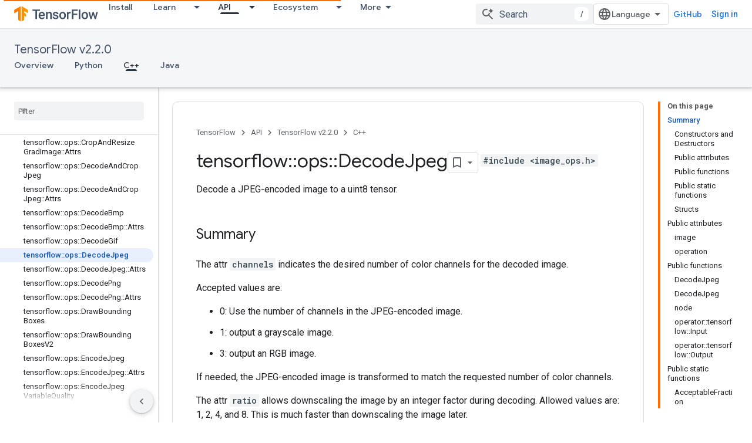

--- FILE ---
content_type: text/html; charset=utf-8
request_url: https://www.tensorflow.org/versions/r2.2/api_docs/cc/class/tensorflow/ops/decode-jpeg?hl=en
body_size: 43753
content:









<!doctype html>
<html 
      lang="en"
      dir="ltr">
  <head>
    <meta name="google-signin-client-id" content="157101835696-ooapojlodmuabs2do2vuhhnf90bccmoi.apps.googleusercontent.com"><meta name="google-signin-scope"
          content="profile email https://www.googleapis.com/auth/developerprofiles https://www.googleapis.com/auth/developerprofiles.award"><meta property="og:site_name" content="TensorFlow">
    <meta property="og:type" content="website"><meta name="robots" content="noindex"><meta name="theme-color" content="#ff6f00"><meta charset="utf-8">
    <meta content="IE=Edge" http-equiv="X-UA-Compatible">
    <meta name="viewport" content="width=device-width, initial-scale=1">
    

    <link rel="manifest" href="/_pwa/tensorflow/manifest.json"
          crossorigin="use-credentials">
    <link rel="preconnect" href="//www.gstatic.com" crossorigin>
    <link rel="preconnect" href="//fonts.gstatic.com" crossorigin>
    <link rel="preconnect" href="//fonts.googleapis.com" crossorigin>
    <link rel="preconnect" href="//apis.google.com" crossorigin>
    <link rel="preconnect" href="//www.google-analytics.com" crossorigin><link rel="stylesheet" href="//fonts.googleapis.com/css?family=Google+Sans:400,500|Roboto:400,400italic,500,500italic,700,700italic|Roboto+Mono:400,500,700&display=swap">
      <link rel="stylesheet"
            href="//fonts.googleapis.com/css2?family=Material+Icons&family=Material+Symbols+Outlined&display=block"><link rel="stylesheet" href="https://www.gstatic.com/devrel-devsite/prod/v210625d4186b230b6e4f2892d2ebde056c890c9488f9b443a741ca79ae70171d/tensorflow/css/app.css">
      <link rel="shortcut icon" href="https://www.gstatic.com/devrel-devsite/prod/v210625d4186b230b6e4f2892d2ebde056c890c9488f9b443a741ca79ae70171d/tensorflow/images/favicon.png">
    <link rel="apple-touch-icon" href="https://www.gstatic.com/devrel-devsite/prod/v210625d4186b230b6e4f2892d2ebde056c890c9488f9b443a741ca79ae70171d/tensorflow/images/apple-touch-icon-180x180.png"><link rel="canonical" href="https://www.tensorflow.org/versions/r2.2/api_docs/cc/class/tensorflow/ops/decode-jpeg"><link rel="search" type="application/opensearchdescription+xml"
            title="TensorFlow" href="https://www.tensorflow.org/s/opensearch.xml">
      <link rel="alternate" hreflang="en"
          href="https://www.tensorflow.org/versions/r2.2/api_docs/cc/class/tensorflow/ops/decode-jpeg" /><link rel="alternate" hreflang="x-default" href="https://www.tensorflow.org/versions/r2.2/api_docs/cc/class/tensorflow/ops/decode-jpeg" /><link rel="alternate" hreflang="ar"
          href="https://www.tensorflow.org/versions/r2.2/api_docs/cc/class/tensorflow/ops/decode-jpeg?hl=ar" /><link rel="alternate" hreflang="bn"
          href="https://www.tensorflow.org/versions/r2.2/api_docs/cc/class/tensorflow/ops/decode-jpeg?hl=bn" /><link rel="alternate" hreflang="fa"
          href="https://www.tensorflow.org/versions/r2.2/api_docs/cc/class/tensorflow/ops/decode-jpeg?hl=fa" /><link rel="alternate" hreflang="fr"
          href="https://www.tensorflow.org/versions/r2.2/api_docs/cc/class/tensorflow/ops/decode-jpeg?hl=fr" /><link rel="alternate" hreflang="he"
          href="https://www.tensorflow.org/versions/r2.2/api_docs/cc/class/tensorflow/ops/decode-jpeg?hl=he" /><link rel="alternate" hreflang="hi"
          href="https://www.tensorflow.org/versions/r2.2/api_docs/cc/class/tensorflow/ops/decode-jpeg?hl=hi" /><link rel="alternate" hreflang="id"
          href="https://www.tensorflow.org/versions/r2.2/api_docs/cc/class/tensorflow/ops/decode-jpeg?hl=id" /><link rel="alternate" hreflang="it"
          href="https://www.tensorflow.org/versions/r2.2/api_docs/cc/class/tensorflow/ops/decode-jpeg?hl=it" /><link rel="alternate" hreflang="ja"
          href="https://www.tensorflow.org/versions/r2.2/api_docs/cc/class/tensorflow/ops/decode-jpeg?hl=ja" /><link rel="alternate" hreflang="ko"
          href="https://www.tensorflow.org/versions/r2.2/api_docs/cc/class/tensorflow/ops/decode-jpeg?hl=ko" /><link rel="alternate" hreflang="pl"
          href="https://www.tensorflow.org/versions/r2.2/api_docs/cc/class/tensorflow/ops/decode-jpeg?hl=pl" /><link rel="alternate" hreflang="pt-BR"
          href="https://www.tensorflow.org/versions/r2.2/api_docs/cc/class/tensorflow/ops/decode-jpeg?hl=pt-br" /><link rel="alternate" hreflang="pt"
          href="https://www.tensorflow.org/versions/r2.2/api_docs/cc/class/tensorflow/ops/decode-jpeg?hl=pt" /><link rel="alternate" hreflang="ru"
          href="https://www.tensorflow.org/versions/r2.2/api_docs/cc/class/tensorflow/ops/decode-jpeg?hl=ru" /><link rel="alternate" hreflang="es"
          href="https://www.tensorflow.org/versions/r2.2/api_docs/cc/class/tensorflow/ops/decode-jpeg?hl=es" /><link rel="alternate" hreflang="es-419"
          href="https://www.tensorflow.org/versions/r2.2/api_docs/cc/class/tensorflow/ops/decode-jpeg?hl=es-419" /><link rel="alternate" hreflang="th"
          href="https://www.tensorflow.org/versions/r2.2/api_docs/cc/class/tensorflow/ops/decode-jpeg?hl=th" /><link rel="alternate" hreflang="tr"
          href="https://www.tensorflow.org/versions/r2.2/api_docs/cc/class/tensorflow/ops/decode-jpeg?hl=tr" /><link rel="alternate" hreflang="vi"
          href="https://www.tensorflow.org/versions/r2.2/api_docs/cc/class/tensorflow/ops/decode-jpeg?hl=vi" /><title>tensorflow::ops::DecodeJpeg Class Reference &nbsp;|&nbsp; TensorFlow v2.2.0</title>

<meta property="og:title" content="tensorflow::ops::DecodeJpeg Class Reference &nbsp;|&nbsp; TensorFlow v2.2.0"><meta property="og:url" content="https://www.tensorflow.org/versions/r2.2/api_docs/cc/class/tensorflow/ops/decode-jpeg"><meta property="og:locale" content="en"><script type="application/ld+json">
  {
    "@context": "https://schema.org",
    "@type": "Article",
    
    "headline": "tensorflow::ops::DecodeJpeg Class Reference"
  }
</script><script type="application/ld+json">
  {
    "@context": "https://schema.org",
    "@type": "BreadcrumbList",
    "itemListElement": [{
      "@type": "ListItem",
      "position": 1,
      "name": "TensorFlow v2.2.0",
      "item": "https://www.tensorflow.org/versions/r2.2/api_docs"
    },{
      "@type": "ListItem",
      "position": 2,
      "name": "tensorflow::ops::DecodeJpeg Class Reference",
      "item": "https://www.tensorflow.org/versions/r2.2/api_docs/cc/class/tensorflow/ops/decode-jpeg"
    }]
  }
  </script>
  
  
  
  
  
  


    
      <link rel="stylesheet" href="/extras.css"></head>
  <body class=""
        template="page"
        theme="tensorflow-theme"
        type="article"
        
        
        
        layout="docs"
        
        
        
        
        
        display-toc
        pending>
  
    <devsite-progress type="indeterminate" id="app-progress"></devsite-progress>
  
  
    <a href="#main-content" class="skip-link button">
      
      Skip to main content
    </a>
    <section class="devsite-wrapper">
      <devsite-cookie-notification-bar></devsite-cookie-notification-bar><devsite-header role="banner">
  
    





















<div class="devsite-header--inner" data-nosnippet>
  <div class="devsite-top-logo-row-wrapper-wrapper">
    <div class="devsite-top-logo-row-wrapper">
      <div class="devsite-top-logo-row">
        <button type="button" id="devsite-hamburger-menu"
          class="devsite-header-icon-button button-flat material-icons gc-analytics-event"
          data-category="Site-Wide Custom Events"
          data-label="Navigation menu button"
          visually-hidden
          aria-label="Open menu">
        </button>
        
<div class="devsite-product-name-wrapper">

  <a href="/" class="devsite-site-logo-link gc-analytics-event"
   data-category="Site-Wide Custom Events" data-label="Site logo" track-type="globalNav"
   track-name="tensorFlow" track-metadata-position="nav"
   track-metadata-eventDetail="nav">
  
  <picture>
    
    <img src="https://www.gstatic.com/devrel-devsite/prod/v210625d4186b230b6e4f2892d2ebde056c890c9488f9b443a741ca79ae70171d/tensorflow/images/lockup.svg" class="devsite-site-logo" alt="TensorFlow">
  </picture>
  
</a>



  
  
  <span class="devsite-product-name">
    <ul class="devsite-breadcrumb-list"
  >
  
  <li class="devsite-breadcrumb-item
             ">
    
    
    
      
      
    
  </li>
  
</ul>
  </span>

</div>
        <div class="devsite-top-logo-row-middle">
          <div class="devsite-header-upper-tabs">
            
              
              
  <devsite-tabs class="upper-tabs">

    <nav class="devsite-tabs-wrapper" aria-label="Upper tabs">
      
        
          <tab  >
            
    <a href="https://www.tensorflow.org/install"
    class="devsite-tabs-content gc-analytics-event "
      track-metadata-eventdetail="https://www.tensorflow.org/install"
    
       track-type="nav"
       track-metadata-position="nav - install"
       track-metadata-module="primary nav"
       
       
         
           data-category="Site-Wide Custom Events"
         
           data-label="Tab: Install"
         
           track-name="install"
         
       >
    Install
  
    </a>
    
  
          </tab>
        
      
        
          <tab class="devsite-dropdown
    
    
    
    ">
  
    <a href="https://www.tensorflow.org/learn"
    class="devsite-tabs-content gc-analytics-event "
      track-metadata-eventdetail="https://www.tensorflow.org/learn"
    
       track-type="nav"
       track-metadata-position="nav - learn"
       track-metadata-module="primary nav"
       
       
         
           data-category="Site-Wide Custom Events"
         
           data-label="Tab: Learn"
         
           track-name="learn"
         
       >
    Learn
  
    </a>
    
      <button
         aria-haspopup="menu"
         aria-expanded="false"
         aria-label="Dropdown menu for Learn"
         track-type="nav"
         track-metadata-eventdetail="https://www.tensorflow.org/learn"
         track-metadata-position="nav - learn"
         track-metadata-module="primary nav"
         
          
            data-category="Site-Wide Custom Events"
          
            data-label="Tab: Learn"
          
            track-name="learn"
          
        
         class="devsite-tabs-dropdown-toggle devsite-icon devsite-icon-arrow-drop-down"></button>
    
  
  <div class="devsite-tabs-dropdown" role="menu" aria-label="submenu" hidden>
    
    <div class="devsite-tabs-dropdown-content">
      
        <div class="devsite-tabs-dropdown-column
                    tfo-menu-column-learn">
          
            <ul class="devsite-tabs-dropdown-section
                       ">
              
              
              
                <li class="devsite-nav-item">
                  <a href="https://www.tensorflow.org/learn"
                    
                     track-type="nav"
                     track-metadata-eventdetail="https://www.tensorflow.org/learn"
                     track-metadata-position="nav - learn"
                     track-metadata-module="tertiary nav"
                     
                     tooltip
                  >
                    
                    <div class="devsite-nav-item-title">
                      Introduction
                    </div>
                    
                    <div class="devsite-nav-item-description">
                      New to TensorFlow?
                    </div>
                    
                  </a>
                </li>
              
                <li class="devsite-nav-item">
                  <a href="https://www.tensorflow.org/tutorials"
                    
                     track-type="nav"
                     track-metadata-eventdetail="https://www.tensorflow.org/tutorials"
                     track-metadata-position="nav - learn"
                     track-metadata-module="tertiary nav"
                     
                     tooltip
                  >
                    
                    <div class="devsite-nav-item-title">
                      Tutorials
                    </div>
                    
                    <div class="devsite-nav-item-description">
                      Learn how to use TensorFlow with end-to-end examples
                    </div>
                    
                  </a>
                </li>
              
                <li class="devsite-nav-item">
                  <a href="https://www.tensorflow.org/guide"
                    
                     track-type="nav"
                     track-metadata-eventdetail="https://www.tensorflow.org/guide"
                     track-metadata-position="nav - learn"
                     track-metadata-module="tertiary nav"
                     
                     tooltip
                  >
                    
                    <div class="devsite-nav-item-title">
                      Guide
                    </div>
                    
                    <div class="devsite-nav-item-description">
                      Learn framework concepts and components
                    </div>
                    
                  </a>
                </li>
              
                <li class="devsite-nav-item">
                  <a href="https://www.tensorflow.org/resources/learn-ml"
                    
                     track-type="nav"
                     track-metadata-eventdetail="https://www.tensorflow.org/resources/learn-ml"
                     track-metadata-position="nav - learn"
                     track-metadata-module="tertiary nav"
                     
                     tooltip
                  >
                    
                    <div class="devsite-nav-item-title">
                      Learn ML
                    </div>
                    
                    <div class="devsite-nav-item-description">
                      Educational resources to master your path with TensorFlow
                    </div>
                    
                  </a>
                </li>
              
            </ul>
          
        </div>
      
    </div>
  </div>
</tab>
        
      
        
          <tab class="devsite-dropdown
    
    devsite-active
    
    ">
  
    <a href="https://www.tensorflow.org/api"
    class="devsite-tabs-content gc-analytics-event "
      track-metadata-eventdetail="https://www.tensorflow.org/api"
    
       track-type="nav"
       track-metadata-position="nav - api"
       track-metadata-module="primary nav"
       aria-label="API, selected" 
       
         
           data-category="Site-Wide Custom Events"
         
           data-label="Tab: API"
         
           track-name="api"
         
       >
    API
  
    </a>
    
      <button
         aria-haspopup="menu"
         aria-expanded="false"
         aria-label="Dropdown menu for API"
         track-type="nav"
         track-metadata-eventdetail="https://www.tensorflow.org/api"
         track-metadata-position="nav - api"
         track-metadata-module="primary nav"
         
          
            data-category="Site-Wide Custom Events"
          
            data-label="Tab: API"
          
            track-name="api"
          
        
         class="devsite-tabs-dropdown-toggle devsite-icon devsite-icon-arrow-drop-down"></button>
    
  
  <div class="devsite-tabs-dropdown" role="menu" aria-label="submenu" hidden>
    
    <div class="devsite-tabs-dropdown-content">
      
        <div class="devsite-tabs-dropdown-column
                    ">
          
            <ul class="devsite-tabs-dropdown-section
                       ">
              
              
              
                <li class="devsite-nav-item">
                  <a href="https://www.tensorflow.org/api/stable"
                    
                     track-type="nav"
                     track-metadata-eventdetail="https://www.tensorflow.org/api/stable"
                     track-metadata-position="nav - api"
                     track-metadata-module="tertiary nav"
                     
                     tooltip
                  >
                    
                    <div class="devsite-nav-item-title">
                      TensorFlow (v2.16.1)
                    </div>
                    
                  </a>
                </li>
              
                <li class="devsite-nav-item">
                  <a href="https://www.tensorflow.org/versions"
                    
                     track-type="nav"
                     track-metadata-eventdetail="https://www.tensorflow.org/versions"
                     track-metadata-position="nav - api"
                     track-metadata-module="tertiary nav"
                     
                     tooltip
                  >
                    
                    <div class="devsite-nav-item-title">
                      Versions…
                    </div>
                    
                  </a>
                </li>
              
            </ul>
          
        </div>
      
        <div class="devsite-tabs-dropdown-column
                    ">
          
            <ul class="devsite-tabs-dropdown-section
                       ">
              
              
              
                <li class="devsite-nav-item">
                  <a href="https://js.tensorflow.org/api/latest/"
                    
                     track-type="nav"
                     track-metadata-eventdetail="https://js.tensorflow.org/api/latest/"
                     track-metadata-position="nav - api"
                     track-metadata-module="tertiary nav"
                     
                     tooltip
                  >
                    
                    <div class="devsite-nav-item-title">
                      TensorFlow.js
                    </div>
                    
                  </a>
                </li>
              
                <li class="devsite-nav-item">
                  <a href="https://www.tensorflow.org/lite/api_docs"
                    
                     track-type="nav"
                     track-metadata-eventdetail="https://www.tensorflow.org/lite/api_docs"
                     track-metadata-position="nav - api"
                     track-metadata-module="tertiary nav"
                     
                     tooltip
                  >
                    
                    <div class="devsite-nav-item-title">
                      TensorFlow Lite
                    </div>
                    
                  </a>
                </li>
              
                <li class="devsite-nav-item">
                  <a href="https://www.tensorflow.org/tfx/api_docs"
                    
                     track-type="nav"
                     track-metadata-eventdetail="https://www.tensorflow.org/tfx/api_docs"
                     track-metadata-position="nav - api"
                     track-metadata-module="tertiary nav"
                     
                     tooltip
                  >
                    
                    <div class="devsite-nav-item-title">
                      TFX
                    </div>
                    
                  </a>
                </li>
              
            </ul>
          
        </div>
      
    </div>
  </div>
</tab>
        
      
        
          <tab class="devsite-dropdown
    
    
    
    ">
  
    <a href="https://www.tensorflow.org/resources/models-datasets"
    class="devsite-tabs-content gc-analytics-event "
      track-metadata-eventdetail="https://www.tensorflow.org/resources/models-datasets"
    
       track-type="nav"
       track-metadata-position="nav - ecosystem"
       track-metadata-module="primary nav"
       
       
         
           data-category="Site-Wide Custom Events"
         
           data-label="Tab: Ecosystem"
         
           track-name="ecosystem"
         
       >
    Ecosystem
  
    </a>
    
      <button
         aria-haspopup="menu"
         aria-expanded="false"
         aria-label="Dropdown menu for Ecosystem"
         track-type="nav"
         track-metadata-eventdetail="https://www.tensorflow.org/resources/models-datasets"
         track-metadata-position="nav - ecosystem"
         track-metadata-module="primary nav"
         
          
            data-category="Site-Wide Custom Events"
          
            data-label="Tab: Ecosystem"
          
            track-name="ecosystem"
          
        
         class="devsite-tabs-dropdown-toggle devsite-icon devsite-icon-arrow-drop-down"></button>
    
  
  <div class="devsite-tabs-dropdown" role="menu" aria-label="submenu" hidden>
    
    <div class="devsite-tabs-dropdown-content">
      
        <div class="devsite-tabs-dropdown-column
                    ">
          
            <ul class="devsite-tabs-dropdown-section
                       ">
              
                <li class="devsite-nav-title" role="heading" tooltip>LIBRARIES</li>
              
              
              
                <li class="devsite-nav-item">
                  <a href="https://www.tensorflow.org/js"
                    
                     track-type="nav"
                     track-metadata-eventdetail="https://www.tensorflow.org/js"
                     track-metadata-position="nav - ecosystem"
                     track-metadata-module="tertiary nav"
                     
                       track-metadata-module_headline="libraries"
                     
                     tooltip
                  >
                    
                    <div class="devsite-nav-item-title">
                      TensorFlow.js
                    </div>
                    
                    <div class="devsite-nav-item-description">
                      Develop web ML applications in JavaScript
                    </div>
                    
                  </a>
                </li>
              
                <li class="devsite-nav-item">
                  <a href="https://www.tensorflow.org/lite"
                    
                     track-type="nav"
                     track-metadata-eventdetail="https://www.tensorflow.org/lite"
                     track-metadata-position="nav - ecosystem"
                     track-metadata-module="tertiary nav"
                     
                       track-metadata-module_headline="libraries"
                     
                     tooltip
                  >
                    
                    <div class="devsite-nav-item-title">
                      TensorFlow Lite
                    </div>
                    
                    <div class="devsite-nav-item-description">
                      Deploy ML on mobile, microcontrollers and other edge devices
                    </div>
                    
                  </a>
                </li>
              
                <li class="devsite-nav-item">
                  <a href="https://www.tensorflow.org/tfx"
                    
                     track-type="nav"
                     track-metadata-eventdetail="https://www.tensorflow.org/tfx"
                     track-metadata-position="nav - ecosystem"
                     track-metadata-module="tertiary nav"
                     
                       track-metadata-module_headline="libraries"
                     
                     tooltip
                  >
                    
                    <div class="devsite-nav-item-title">
                      TFX
                    </div>
                    
                    <div class="devsite-nav-item-description">
                      Build production ML pipelines
                    </div>
                    
                  </a>
                </li>
              
                <li class="devsite-nav-item">
                  <a href="https://www.tensorflow.org/resources/libraries-extensions"
                    
                     track-type="nav"
                     track-metadata-eventdetail="https://www.tensorflow.org/resources/libraries-extensions"
                     track-metadata-position="nav - ecosystem"
                     track-metadata-module="tertiary nav"
                     
                       track-metadata-module_headline="libraries"
                     
                     tooltip
                  >
                    
                    <div class="devsite-nav-item-title">
                      All libraries
                    </div>
                    
                    <div class="devsite-nav-item-description">
                      Create advanced models and extend TensorFlow
                    </div>
                    
                  </a>
                </li>
              
            </ul>
          
        </div>
      
        <div class="devsite-tabs-dropdown-column
                    ">
          
            <ul class="devsite-tabs-dropdown-section
                       ">
              
                <li class="devsite-nav-title" role="heading" tooltip>RESOURCES</li>
              
              
              
                <li class="devsite-nav-item">
                  <a href="https://www.tensorflow.org/resources/models-datasets"
                    
                     track-type="nav"
                     track-metadata-eventdetail="https://www.tensorflow.org/resources/models-datasets"
                     track-metadata-position="nav - ecosystem"
                     track-metadata-module="tertiary nav"
                     
                       track-metadata-module_headline="resources"
                     
                     tooltip
                  >
                    
                    <div class="devsite-nav-item-title">
                      Models & datasets
                    </div>
                    
                    <div class="devsite-nav-item-description">
                      Pre-trained models and datasets built by Google and the community
                    </div>
                    
                  </a>
                </li>
              
                <li class="devsite-nav-item">
                  <a href="https://www.tensorflow.org/resources/tools"
                    
                     track-type="nav"
                     track-metadata-eventdetail="https://www.tensorflow.org/resources/tools"
                     track-metadata-position="nav - ecosystem"
                     track-metadata-module="tertiary nav"
                     
                       track-metadata-module_headline="resources"
                     
                     tooltip
                  >
                    
                    <div class="devsite-nav-item-title">
                      Tools
                    </div>
                    
                    <div class="devsite-nav-item-description">
                      Tools to support and accelerate TensorFlow workflows
                    </div>
                    
                  </a>
                </li>
              
                <li class="devsite-nav-item">
                  <a href="https://www.tensorflow.org/responsible_ai"
                    
                     track-type="nav"
                     track-metadata-eventdetail="https://www.tensorflow.org/responsible_ai"
                     track-metadata-position="nav - ecosystem"
                     track-metadata-module="tertiary nav"
                     
                       track-metadata-module_headline="resources"
                     
                     tooltip
                  >
                    
                    <div class="devsite-nav-item-title">
                      Responsible AI
                    </div>
                    
                    <div class="devsite-nav-item-description">
                      Resources for every stage of the ML workflow
                    </div>
                    
                  </a>
                </li>
              
                <li class="devsite-nav-item">
                  <a href="https://www.tensorflow.org/resources/recommendation-systems"
                    
                     track-type="nav"
                     track-metadata-eventdetail="https://www.tensorflow.org/resources/recommendation-systems"
                     track-metadata-position="nav - ecosystem"
                     track-metadata-module="tertiary nav"
                     
                       track-metadata-module_headline="resources"
                     
                     tooltip
                  >
                    
                    <div class="devsite-nav-item-title">
                      Recommendation systems
                    </div>
                    
                    <div class="devsite-nav-item-description">
                      Build recommendation systems with open source tools
                    </div>
                    
                  </a>
                </li>
              
            </ul>
          
        </div>
      
    </div>
  </div>
</tab>
        
      
        
          <tab class="devsite-dropdown
    
    
    
    ">
  
    <a href="https://www.tensorflow.org/community"
    class="devsite-tabs-content gc-analytics-event "
      track-metadata-eventdetail="https://www.tensorflow.org/community"
    
       track-type="nav"
       track-metadata-position="nav - community"
       track-metadata-module="primary nav"
       
       
         
           data-category="Site-Wide Custom Events"
         
           data-label="Tab: Community"
         
           track-name="community"
         
       >
    Community
  
    </a>
    
      <button
         aria-haspopup="menu"
         aria-expanded="false"
         aria-label="Dropdown menu for Community"
         track-type="nav"
         track-metadata-eventdetail="https://www.tensorflow.org/community"
         track-metadata-position="nav - community"
         track-metadata-module="primary nav"
         
          
            data-category="Site-Wide Custom Events"
          
            data-label="Tab: Community"
          
            track-name="community"
          
        
         class="devsite-tabs-dropdown-toggle devsite-icon devsite-icon-arrow-drop-down"></button>
    
  
  <div class="devsite-tabs-dropdown" role="menu" aria-label="submenu" hidden>
    
    <div class="devsite-tabs-dropdown-content">
      
        <div class="devsite-tabs-dropdown-column
                    ">
          
            <ul class="devsite-tabs-dropdown-section
                       ">
              
              
              
                <li class="devsite-nav-item">
                  <a href="https://www.tensorflow.org/community/groups"
                    
                     track-type="nav"
                     track-metadata-eventdetail="https://www.tensorflow.org/community/groups"
                     track-metadata-position="nav - community"
                     track-metadata-module="tertiary nav"
                     
                     tooltip
                  >
                    
                    <div class="devsite-nav-item-title">
                      Groups
                    </div>
                    
                    <div class="devsite-nav-item-description">
                      User groups, interest groups and mailing lists
                    </div>
                    
                  </a>
                </li>
              
                <li class="devsite-nav-item">
                  <a href="https://www.tensorflow.org/community/contribute"
                    
                     track-type="nav"
                     track-metadata-eventdetail="https://www.tensorflow.org/community/contribute"
                     track-metadata-position="nav - community"
                     track-metadata-module="tertiary nav"
                     
                     tooltip
                  >
                    
                    <div class="devsite-nav-item-title">
                      Contribute
                    </div>
                    
                    <div class="devsite-nav-item-description">
                      Guide for contributing to code and documentation
                    </div>
                    
                  </a>
                </li>
              
                <li class="devsite-nav-item">
                  <a href="https://blog.tensorflow.org/"
                    
                     track-type="nav"
                     track-metadata-eventdetail="https://blog.tensorflow.org/"
                     track-metadata-position="nav - community"
                     track-metadata-module="tertiary nav"
                     
                     tooltip
                  >
                    
                    <div class="devsite-nav-item-title">
                      Blog
                    </div>
                    
                    <div class="devsite-nav-item-description">
                      Stay up to date with all things TensorFlow
                    </div>
                    
                  </a>
                </li>
              
                <li class="devsite-nav-item">
                  <a href="https://discuss.tensorflow.org"
                    
                     track-type="nav"
                     track-metadata-eventdetail="https://discuss.tensorflow.org"
                     track-metadata-position="nav - community"
                     track-metadata-module="tertiary nav"
                     
                     tooltip
                  >
                    
                    <div class="devsite-nav-item-title">
                      Forum
                    </div>
                    
                    <div class="devsite-nav-item-description">
                      Discussion platform for the TensorFlow community
                    </div>
                    
                  </a>
                </li>
              
            </ul>
          
        </div>
      
    </div>
  </div>
</tab>
        
      
        
          <tab class="devsite-dropdown
    
    
    
    ">
  
    <a href="https://www.tensorflow.org/about"
    class="devsite-tabs-content gc-analytics-event "
      track-metadata-eventdetail="https://www.tensorflow.org/about"
    
       track-type="nav"
       track-metadata-position="nav - why tensorflow"
       track-metadata-module="primary nav"
       
       
         
           data-category="Site-Wide Custom Events"
         
           data-label="Tab: Why TensorFlow"
         
           track-name="why tensorflow"
         
       >
    Why TensorFlow
  
    </a>
    
      <button
         aria-haspopup="menu"
         aria-expanded="false"
         aria-label="Dropdown menu for Why TensorFlow"
         track-type="nav"
         track-metadata-eventdetail="https://www.tensorflow.org/about"
         track-metadata-position="nav - why tensorflow"
         track-metadata-module="primary nav"
         
          
            data-category="Site-Wide Custom Events"
          
            data-label="Tab: Why TensorFlow"
          
            track-name="why tensorflow"
          
        
         class="devsite-tabs-dropdown-toggle devsite-icon devsite-icon-arrow-drop-down"></button>
    
  
  <div class="devsite-tabs-dropdown" role="menu" aria-label="submenu" hidden>
    
    <div class="devsite-tabs-dropdown-content">
      
        <div class="devsite-tabs-dropdown-column
                    ">
          
            <ul class="devsite-tabs-dropdown-section
                       ">
              
              
              
                <li class="devsite-nav-item">
                  <a href="https://www.tensorflow.org/about"
                    
                     track-type="nav"
                     track-metadata-eventdetail="https://www.tensorflow.org/about"
                     track-metadata-position="nav - why tensorflow"
                     track-metadata-module="tertiary nav"
                     
                     tooltip
                  >
                    
                    <div class="devsite-nav-item-title">
                      About
                    </div>
                    
                  </a>
                </li>
              
                <li class="devsite-nav-item">
                  <a href="https://www.tensorflow.org/about/case-studies"
                    
                     track-type="nav"
                     track-metadata-eventdetail="https://www.tensorflow.org/about/case-studies"
                     track-metadata-position="nav - why tensorflow"
                     track-metadata-module="tertiary nav"
                     
                     tooltip
                  >
                    
                    <div class="devsite-nav-item-title">
                      Case studies
                    </div>
                    
                  </a>
                </li>
              
            </ul>
          
        </div>
      
    </div>
  </div>
</tab>
        
      
    </nav>

  </devsite-tabs>

            
           </div>
          
<devsite-search
    enable-signin
    enable-search
    enable-suggestions
      enable-query-completion
    
    enable-search-summaries
    project-name="TensorFlow v2.2.0"
    tenant-name="TensorFlow"
    
    
    
    
    
    >
  <form class="devsite-search-form" action="https://www.tensorflow.org/s/results" method="GET">
    <div class="devsite-search-container">
      <button type="button"
              search-open
              class="devsite-search-button devsite-header-icon-button button-flat material-icons"
              
              aria-label="Open search"></button>
      <div class="devsite-searchbox">
        <input
          aria-activedescendant=""
          aria-autocomplete="list"
          
          aria-label="Search"
          aria-expanded="false"
          aria-haspopup="listbox"
          autocomplete="off"
          class="devsite-search-field devsite-search-query"
          name="q"
          
          placeholder="Search"
          role="combobox"
          type="text"
          value=""
          >
          <div class="devsite-search-image material-icons" aria-hidden="true">
            
              <svg class="devsite-search-ai-image" width="24" height="24" viewBox="0 0 24 24" fill="none" xmlns="http://www.w3.org/2000/svg">
                  <g clip-path="url(#clip0_6641_386)">
                    <path d="M19.6 21L13.3 14.7C12.8 15.1 12.225 15.4167 11.575 15.65C10.925 15.8833 10.2333 16 9.5 16C7.68333 16 6.14167 15.375 4.875 14.125C3.625 12.8583 3 11.3167 3 9.5C3 7.68333 3.625 6.15 4.875 4.9C6.14167 3.63333 7.68333 3 9.5 3C10.0167 3 10.5167 3.05833 11 3.175C11.4833 3.275 11.9417 3.43333 12.375 3.65L10.825 5.2C10.6083 5.13333 10.3917 5.08333 10.175 5.05C9.95833 5.01667 9.73333 5 9.5 5C8.25 5 7.18333 5.44167 6.3 6.325C5.43333 7.19167 5 8.25 5 9.5C5 10.75 5.43333 11.8167 6.3 12.7C7.18333 13.5667 8.25 14 9.5 14C10.6667 14 11.6667 13.625 12.5 12.875C13.35 12.1083 13.8417 11.15 13.975 10H15.975C15.925 10.6333 15.7833 11.2333 15.55 11.8C15.3333 12.3667 15.05 12.8667 14.7 13.3L21 19.6L19.6 21ZM17.5 12C17.5 10.4667 16.9667 9.16667 15.9 8.1C14.8333 7.03333 13.5333 6.5 12 6.5C13.5333 6.5 14.8333 5.96667 15.9 4.9C16.9667 3.83333 17.5 2.53333 17.5 0.999999C17.5 2.53333 18.0333 3.83333 19.1 4.9C20.1667 5.96667 21.4667 6.5 23 6.5C21.4667 6.5 20.1667 7.03333 19.1 8.1C18.0333 9.16667 17.5 10.4667 17.5 12Z" fill="#5F6368"/>
                  </g>
                <defs>
                <clipPath id="clip0_6641_386">
                <rect width="24" height="24" fill="white"/>
                </clipPath>
                </defs>
              </svg>
            
          </div>
          <div class="devsite-search-shortcut-icon-container" aria-hidden="true">
            <kbd class="devsite-search-shortcut-icon">/</kbd>
          </div>
      </div>
    </div>
  </form>
  <button type="button"
          search-close
          class="devsite-search-button devsite-header-icon-button button-flat material-icons"
          
          aria-label="Close search"></button>
</devsite-search>

        </div>

        

          

          

          

          
<devsite-language-selector>
  <ul role="presentation">
    
    
    <li role="presentation">
      <a role="menuitem" lang="en"
        >English</a>
    </li>
    
    <li role="presentation">
      <a role="menuitem" lang="es"
        >Español</a>
    </li>
    
    <li role="presentation">
      <a role="menuitem" lang="es_419"
        >Español – América Latina</a>
    </li>
    
    <li role="presentation">
      <a role="menuitem" lang="fr"
        >Français</a>
    </li>
    
    <li role="presentation">
      <a role="menuitem" lang="id"
        >Indonesia</a>
    </li>
    
    <li role="presentation">
      <a role="menuitem" lang="it"
        >Italiano</a>
    </li>
    
    <li role="presentation">
      <a role="menuitem" lang="pl"
        >Polski</a>
    </li>
    
    <li role="presentation">
      <a role="menuitem" lang="pt"
        >Português</a>
    </li>
    
    <li role="presentation">
      <a role="menuitem" lang="pt_br"
        >Português – Brasil</a>
    </li>
    
    <li role="presentation">
      <a role="menuitem" lang="vi"
        >Tiếng Việt</a>
    </li>
    
    <li role="presentation">
      <a role="menuitem" lang="tr"
        >Türkçe</a>
    </li>
    
    <li role="presentation">
      <a role="menuitem" lang="ru"
        >Русский</a>
    </li>
    
    <li role="presentation">
      <a role="menuitem" lang="he"
        >עברית</a>
    </li>
    
    <li role="presentation">
      <a role="menuitem" lang="ar"
        >العربيّة</a>
    </li>
    
    <li role="presentation">
      <a role="menuitem" lang="fa"
        >فارسی</a>
    </li>
    
    <li role="presentation">
      <a role="menuitem" lang="hi"
        >हिंदी</a>
    </li>
    
    <li role="presentation">
      <a role="menuitem" lang="bn"
        >বাংলা</a>
    </li>
    
    <li role="presentation">
      <a role="menuitem" lang="th"
        >ภาษาไทย</a>
    </li>
    
    <li role="presentation">
      <a role="menuitem" lang="zh_cn"
        >中文 – 简体</a>
    </li>
    
    <li role="presentation">
      <a role="menuitem" lang="ja"
        >日本語</a>
    </li>
    
    <li role="presentation">
      <a role="menuitem" lang="ko"
        >한국어</a>
    </li>
    
  </ul>
</devsite-language-selector>


          
            <a class="devsite-header-link devsite-top-button button gc-analytics-event "
    href="//github.com/tensorflow"
    data-category="Site-Wide Custom Events"
    data-label="Site header link: GitHub"
    >
  GitHub
</a>
          

        

        
          <devsite-user 
                        
                        
                          enable-profiles
                        
                        
                        id="devsite-user">
            
              
              <span class="button devsite-top-button" aria-hidden="true" visually-hidden>Sign in</span>
            
          </devsite-user>
        
        
        
      </div>
    </div>
  </div>



  <div class="devsite-collapsible-section
    ">
    <div class="devsite-header-background">
      
        
          <div class="devsite-product-id-row"
           >
            <div class="devsite-product-description-row">
              
                
                <div class="devsite-product-id">
                  
                  
                  
                    <ul class="devsite-breadcrumb-list"
  >
  
  <li class="devsite-breadcrumb-item
             ">
    
    
    
      
  <a href="https://www.tensorflow.org/versions/r2.2/api_docs"
      
        class="devsite-breadcrumb-link gc-analytics-event"
      
        data-category="Site-Wide Custom Events"
      
        data-label="Lower Header"
      
        data-value="1"
      
        track-type="globalNav"
      
        track-name="breadcrumb"
      
        track-metadata-position="1"
      
        track-metadata-eventdetail="TensorFlow v2.2.0"
      
    >
    
        TensorFlow v2.2.0
      
  </a>
  
    
  </li>
  
</ul>
                </div>
                
              
              
            </div>
            
          </div>
          
        
      
      
        <div class="devsite-doc-set-nav-row">
          
          
            
            
  <devsite-tabs class="lower-tabs">

    <nav class="devsite-tabs-wrapper" aria-label="Lower tabs">
      
        
          <tab  >
            
    <a href="https://www.tensorflow.org/versions/r2.2/api_docs"
    class="devsite-tabs-content gc-analytics-event "
      track-metadata-eventdetail="https://www.tensorflow.org/versions/r2.2/api_docs"
    
       track-type="nav"
       track-metadata-position="nav - overview"
       track-metadata-module="primary nav"
       
       
         
           data-category="Site-Wide Custom Events"
         
           data-label="Tab: Overview"
         
           track-name="overview"
         
       >
    Overview
  
    </a>
    
  
          </tab>
        
      
        
          <tab  >
            
    <a href="https://www.tensorflow.org/versions/r2.2/api_docs/python/tf"
    class="devsite-tabs-content gc-analytics-event "
      track-metadata-eventdetail="https://www.tensorflow.org/versions/r2.2/api_docs/python/tf"
    
       track-type="nav"
       track-metadata-position="nav - python"
       track-metadata-module="primary nav"
       
       
         
           data-category="Site-Wide Custom Events"
         
           data-label="Tab: Python"
         
           track-name="python"
         
       >
    Python
  
    </a>
    
  
          </tab>
        
      
        
          <tab  class="devsite-active">
            
    <a href="https://www.tensorflow.org/versions/r2.2/api_docs/cc"
    class="devsite-tabs-content gc-analytics-event "
      track-metadata-eventdetail="https://www.tensorflow.org/versions/r2.2/api_docs/cc"
    
       track-type="nav"
       track-metadata-position="nav - c++"
       track-metadata-module="primary nav"
       aria-label="C++, selected" 
       
         
           data-category="Site-Wide Custom Events"
         
           data-label="Tab: C++"
         
           track-name="c++"
         
       >
    C++
  
    </a>
    
  
          </tab>
        
      
        
          <tab  >
            
    <a href="https://www.tensorflow.org/versions/r2.2/api_docs/java/reference/org/tensorflow/package-summary"
    class="devsite-tabs-content gc-analytics-event "
      track-metadata-eventdetail="https://www.tensorflow.org/versions/r2.2/api_docs/java/reference/org/tensorflow/package-summary"
    
       track-type="nav"
       track-metadata-position="nav - java"
       track-metadata-module="primary nav"
       
       
         
           data-category="Site-Wide Custom Events"
         
           data-label="Tab: Java"
         
           track-name="java"
         
       >
    Java
  
    </a>
    
  
          </tab>
        
      
    </nav>

  </devsite-tabs>

          
          
        </div>
      
    </div>
  </div>

</div>



  

  
</devsite-header>
      <devsite-book-nav scrollbars >
        
          





















<div class="devsite-book-nav-filter"
     >
  <span class="filter-list-icon material-icons" aria-hidden="true"></span>
  <input type="text"
         placeholder="Filter"
         
         aria-label="Type to filter"
         role="searchbox">
  
  <span class="filter-clear-button hidden"
        data-title="Clear filter"
        aria-label="Clear filter"
        role="button"
        tabindex="0"></span>
</div>

<nav class="devsite-book-nav devsite-nav nocontent"
     aria-label="Side menu">
  <div class="devsite-mobile-header">
    <button type="button"
            id="devsite-close-nav"
            class="devsite-header-icon-button button-flat material-icons gc-analytics-event"
            data-category="Site-Wide Custom Events"
            data-label="Close navigation"
            aria-label="Close navigation">
    </button>
    <div class="devsite-product-name-wrapper">

  <a href="/" class="devsite-site-logo-link gc-analytics-event"
   data-category="Site-Wide Custom Events" data-label="Site logo" track-type="globalNav"
   track-name="tensorFlow" track-metadata-position="nav"
   track-metadata-eventDetail="nav">
  
  <picture>
    
    <img src="https://www.gstatic.com/devrel-devsite/prod/v210625d4186b230b6e4f2892d2ebde056c890c9488f9b443a741ca79ae70171d/tensorflow/images/lockup.svg" class="devsite-site-logo" alt="TensorFlow">
  </picture>
  
</a>


  
      <span class="devsite-product-name">
        
        
        <ul class="devsite-breadcrumb-list"
  >
  
  <li class="devsite-breadcrumb-item
             ">
    
    
    
      
      
    
  </li>
  
</ul>
      </span>
    

</div>
  </div>

  <div class="devsite-book-nav-wrapper">
    <div class="devsite-mobile-nav-top">
      
        <ul class="devsite-nav-list">
          
            <li class="devsite-nav-item">
              
  
  <a href="/install"
    
       class="devsite-nav-title gc-analytics-event
              devsite-nav-has-children
              "
    

    
      
        data-category="Site-Wide Custom Events"
      
        data-label="Tab: Install"
      
        track-name="install"
      
    
     data-category="Site-Wide Custom Events"
     data-label="Responsive Tab: Install"
     track-type="globalNav"
     track-metadata-eventDetail="globalMenu"
     track-metadata-position="nav">
  
    <span class="devsite-nav-text" tooltip >
      Install
   </span>
    
    <span class="devsite-nav-icon material-icons" data-icon="forward"
          >
    </span>
    
  
  </a>
  

  
              
            </li>
          
            <li class="devsite-nav-item">
              
  
  <a href="/learn"
    
       class="devsite-nav-title gc-analytics-event
              
              "
    

    
      
        data-category="Site-Wide Custom Events"
      
        data-label="Tab: Learn"
      
        track-name="learn"
      
    
     data-category="Site-Wide Custom Events"
     data-label="Responsive Tab: Learn"
     track-type="globalNav"
     track-metadata-eventDetail="globalMenu"
     track-metadata-position="nav">
  
    <span class="devsite-nav-text" tooltip >
      Learn
   </span>
    
  
  </a>
  

  
    <ul class="devsite-nav-responsive-tabs devsite-nav-has-menu
               ">
      
<li class="devsite-nav-item">

  
  <span
    
       class="devsite-nav-title"
       tooltip
    
    
      
        data-category="Site-Wide Custom Events"
      
        data-label="Tab: Learn"
      
        track-name="learn"
      
    >
  
    <span class="devsite-nav-text" tooltip menu="Learn">
      More
   </span>
    
    <span class="devsite-nav-icon material-icons" data-icon="forward"
          menu="Learn">
    </span>
    
  
  </span>
  

</li>

    </ul>
  
              
            </li>
          
            <li class="devsite-nav-item">
              
  
  <a href="/api"
    
       class="devsite-nav-title gc-analytics-event
              
              devsite-nav-active"
    

    
      
        data-category="Site-Wide Custom Events"
      
        data-label="Tab: API"
      
        track-name="api"
      
    
     data-category="Site-Wide Custom Events"
     data-label="Responsive Tab: API"
     track-type="globalNav"
     track-metadata-eventDetail="globalMenu"
     track-metadata-position="nav">
  
    <span class="devsite-nav-text" tooltip >
      API
   </span>
    
  
  </a>
  

  
    <ul class="devsite-nav-responsive-tabs devsite-nav-has-menu
               ">
      
<li class="devsite-nav-item">

  
  <span
    
       class="devsite-nav-title"
       tooltip
    
    
      
        data-category="Site-Wide Custom Events"
      
        data-label="Tab: API"
      
        track-name="api"
      
    >
  
    <span class="devsite-nav-text" tooltip menu="API">
      More
   </span>
    
    <span class="devsite-nav-icon material-icons" data-icon="forward"
          menu="API">
    </span>
    
  
  </span>
  

</li>

    </ul>
  
              
                <ul class="devsite-nav-responsive-tabs">
                  
                    
                    
                    
                    <li class="devsite-nav-item">
                      
  
  <a href="/versions/r2.2/api_docs"
    
       class="devsite-nav-title gc-analytics-event
              devsite-nav-has-children
              "
    

    
      
        data-category="Site-Wide Custom Events"
      
        data-label="Tab: Overview"
      
        track-name="overview"
      
    
     data-category="Site-Wide Custom Events"
     data-label="Responsive Tab: Overview"
     track-type="globalNav"
     track-metadata-eventDetail="globalMenu"
     track-metadata-position="nav">
  
    <span class="devsite-nav-text" tooltip >
      Overview
   </span>
    
    <span class="devsite-nav-icon material-icons" data-icon="forward"
          >
    </span>
    
  
  </a>
  

  
                    </li>
                  
                    
                    
                    
                    <li class="devsite-nav-item">
                      
  
  <a href="/versions/r2.2/api_docs/python/tf"
    
       class="devsite-nav-title gc-analytics-event
              devsite-nav-has-children
              "
    

    
      
        data-category="Site-Wide Custom Events"
      
        data-label="Tab: Python"
      
        track-name="python"
      
    
     data-category="Site-Wide Custom Events"
     data-label="Responsive Tab: Python"
     track-type="globalNav"
     track-metadata-eventDetail="globalMenu"
     track-metadata-position="nav">
  
    <span class="devsite-nav-text" tooltip >
      Python
   </span>
    
    <span class="devsite-nav-icon material-icons" data-icon="forward"
          >
    </span>
    
  
  </a>
  

  
                    </li>
                  
                    
                    
                    
                    <li class="devsite-nav-item">
                      
  
  <a href="/versions/r2.2/api_docs/cc"
    
       class="devsite-nav-title gc-analytics-event
              devsite-nav-has-children
              devsite-nav-active"
    

    
      
        data-category="Site-Wide Custom Events"
      
        data-label="Tab: C++"
      
        track-name="c++"
      
    
     data-category="Site-Wide Custom Events"
     data-label="Responsive Tab: C++"
     track-type="globalNav"
     track-metadata-eventDetail="globalMenu"
     track-metadata-position="nav">
  
    <span class="devsite-nav-text" tooltip menu="_book">
      C++
   </span>
    
    <span class="devsite-nav-icon material-icons" data-icon="forward"
          menu="_book">
    </span>
    
  
  </a>
  

  
                    </li>
                  
                    
                    
                    
                    <li class="devsite-nav-item">
                      
  
  <a href="/versions/r2.2/api_docs/java/reference/org/tensorflow/package-summary"
    
       class="devsite-nav-title gc-analytics-event
              devsite-nav-has-children
              "
    

    
      
        data-category="Site-Wide Custom Events"
      
        data-label="Tab: Java"
      
        track-name="java"
      
    
     data-category="Site-Wide Custom Events"
     data-label="Responsive Tab: Java"
     track-type="globalNav"
     track-metadata-eventDetail="globalMenu"
     track-metadata-position="nav">
  
    <span class="devsite-nav-text" tooltip >
      Java
   </span>
    
    <span class="devsite-nav-icon material-icons" data-icon="forward"
          >
    </span>
    
  
  </a>
  

  
                    </li>
                  
                </ul>
              
            </li>
          
            <li class="devsite-nav-item">
              
  
  <a href="/resources/models-datasets"
    
       class="devsite-nav-title gc-analytics-event
              
              "
    

    
      
        data-category="Site-Wide Custom Events"
      
        data-label="Tab: Ecosystem"
      
        track-name="ecosystem"
      
    
     data-category="Site-Wide Custom Events"
     data-label="Responsive Tab: Ecosystem"
     track-type="globalNav"
     track-metadata-eventDetail="globalMenu"
     track-metadata-position="nav">
  
    <span class="devsite-nav-text" tooltip >
      Ecosystem
   </span>
    
  
  </a>
  

  
    <ul class="devsite-nav-responsive-tabs devsite-nav-has-menu
               ">
      
<li class="devsite-nav-item">

  
  <span
    
       class="devsite-nav-title"
       tooltip
    
    
      
        data-category="Site-Wide Custom Events"
      
        data-label="Tab: Ecosystem"
      
        track-name="ecosystem"
      
    >
  
    <span class="devsite-nav-text" tooltip menu="Ecosystem">
      More
   </span>
    
    <span class="devsite-nav-icon material-icons" data-icon="forward"
          menu="Ecosystem">
    </span>
    
  
  </span>
  

</li>

    </ul>
  
              
            </li>
          
            <li class="devsite-nav-item">
              
  
  <a href="/community"
    
       class="devsite-nav-title gc-analytics-event
              
              "
    

    
      
        data-category="Site-Wide Custom Events"
      
        data-label="Tab: Community"
      
        track-name="community"
      
    
     data-category="Site-Wide Custom Events"
     data-label="Responsive Tab: Community"
     track-type="globalNav"
     track-metadata-eventDetail="globalMenu"
     track-metadata-position="nav">
  
    <span class="devsite-nav-text" tooltip >
      Community
   </span>
    
  
  </a>
  

  
    <ul class="devsite-nav-responsive-tabs devsite-nav-has-menu
               ">
      
<li class="devsite-nav-item">

  
  <span
    
       class="devsite-nav-title"
       tooltip
    
    
      
        data-category="Site-Wide Custom Events"
      
        data-label="Tab: Community"
      
        track-name="community"
      
    >
  
    <span class="devsite-nav-text" tooltip menu="Community">
      More
   </span>
    
    <span class="devsite-nav-icon material-icons" data-icon="forward"
          menu="Community">
    </span>
    
  
  </span>
  

</li>

    </ul>
  
              
            </li>
          
            <li class="devsite-nav-item">
              
  
  <a href="/about"
    
       class="devsite-nav-title gc-analytics-event
              
              "
    

    
      
        data-category="Site-Wide Custom Events"
      
        data-label="Tab: Why TensorFlow"
      
        track-name="why tensorflow"
      
    
     data-category="Site-Wide Custom Events"
     data-label="Responsive Tab: Why TensorFlow"
     track-type="globalNav"
     track-metadata-eventDetail="globalMenu"
     track-metadata-position="nav">
  
    <span class="devsite-nav-text" tooltip >
      Why TensorFlow
   </span>
    
  
  </a>
  

  
    <ul class="devsite-nav-responsive-tabs devsite-nav-has-menu
               ">
      
<li class="devsite-nav-item">

  
  <span
    
       class="devsite-nav-title"
       tooltip
    
    
      
        data-category="Site-Wide Custom Events"
      
        data-label="Tab: Why TensorFlow"
      
        track-name="why tensorflow"
      
    >
  
    <span class="devsite-nav-text" tooltip menu="Why TensorFlow">
      More
   </span>
    
    <span class="devsite-nav-icon material-icons" data-icon="forward"
          menu="Why TensorFlow">
    </span>
    
  
  </span>
  

</li>

    </ul>
  
              
            </li>
          
          
    
    
<li class="devsite-nav-item">

  
  <a href="//github.com/tensorflow"
    
       class="devsite-nav-title gc-analytics-event "
    

    
     data-category="Site-Wide Custom Events"
     data-label="Responsive Tab: GitHub"
     track-type="navMenu"
     track-metadata-eventDetail="globalMenu"
     track-metadata-position="nav">
  
    <span class="devsite-nav-text" tooltip >
      GitHub
   </span>
    
  
  </a>
  

</li>

  
          
        </ul>
      
    </div>
    
      <div class="devsite-mobile-nav-bottom">
        
          
          <ul class="devsite-nav-list" menu="_book">
            <li class="devsite-nav-item"><a href="/versions/r2.2/api_docs/cc"
        class="devsite-nav-title gc-analytics-event"
        data-category="Site-Wide Custom Events"
        data-label="Book nav link, pathname: /versions/r2.2/api_docs/cc"
        track-type="bookNav"
        track-name="click"
        track-metadata-eventdetail="/versions/r2.2/api_docs/cc"
      ><span class="devsite-nav-text" tooltip>C++</span></a></li>

  <li class="devsite-nav-item
           devsite-nav-expandable"><div class="devsite-expandable-nav">
      <a class="devsite-nav-toggle" aria-hidden="true"></a><div class="devsite-nav-title devsite-nav-title-no-path" tabindex="0" role="button">
        <span class="devsite-nav-text" tooltip>array_ops</span>
      </div><ul class="devsite-nav-section"><li class="devsite-nav-item"><a href="/versions/r2.2/api_docs/cc/group/array-ops"
        class="devsite-nav-title gc-analytics-event"
        data-category="Site-Wide Custom Events"
        data-label="Book nav link, pathname: /versions/r2.2/api_docs/cc/group/array-ops"
        track-type="bookNav"
        track-name="click"
        track-metadata-eventdetail="/versions/r2.2/api_docs/cc/group/array-ops"
      ><span class="devsite-nav-text" tooltip>Overview</span></a></li><li class="devsite-nav-item"><a href="/versions/r2.2/api_docs/cc/class/tensorflow/ops/batch-to-space"
        class="devsite-nav-title gc-analytics-event"
        data-category="Site-Wide Custom Events"
        data-label="Book nav link, pathname: /versions/r2.2/api_docs/cc/class/tensorflow/ops/batch-to-space"
        track-type="bookNav"
        track-name="click"
        track-metadata-eventdetail="/versions/r2.2/api_docs/cc/class/tensorflow/ops/batch-to-space"
      ><span class="devsite-nav-text" tooltip>tensorflow::ops::BatchToSpace</span></a></li><li class="devsite-nav-item"><a href="/versions/r2.2/api_docs/cc/class/tensorflow/ops/batch-to-space-n-d"
        class="devsite-nav-title gc-analytics-event"
        data-category="Site-Wide Custom Events"
        data-label="Book nav link, pathname: /versions/r2.2/api_docs/cc/class/tensorflow/ops/batch-to-space-n-d"
        track-type="bookNav"
        track-name="click"
        track-metadata-eventdetail="/versions/r2.2/api_docs/cc/class/tensorflow/ops/batch-to-space-n-d"
      ><span class="devsite-nav-text" tooltip>tensorflow::ops::BatchToSpaceND</span></a></li><li class="devsite-nav-item"><a href="/versions/r2.2/api_docs/cc/class/tensorflow/ops/bitcast"
        class="devsite-nav-title gc-analytics-event"
        data-category="Site-Wide Custom Events"
        data-label="Book nav link, pathname: /versions/r2.2/api_docs/cc/class/tensorflow/ops/bitcast"
        track-type="bookNav"
        track-name="click"
        track-metadata-eventdetail="/versions/r2.2/api_docs/cc/class/tensorflow/ops/bitcast"
      ><span class="devsite-nav-text" tooltip>tensorflow::ops::Bitcast</span></a></li><li class="devsite-nav-item"><a href="/versions/r2.2/api_docs/cc/class/tensorflow/ops/broadcast-dynamic-shape"
        class="devsite-nav-title gc-analytics-event"
        data-category="Site-Wide Custom Events"
        data-label="Book nav link, pathname: /versions/r2.2/api_docs/cc/class/tensorflow/ops/broadcast-dynamic-shape"
        track-type="bookNav"
        track-name="click"
        track-metadata-eventdetail="/versions/r2.2/api_docs/cc/class/tensorflow/ops/broadcast-dynamic-shape"
      ><span class="devsite-nav-text" tooltip>tensorflow::ops::BroadcastDynamicShape</span></a></li><li class="devsite-nav-item"><a href="/versions/r2.2/api_docs/cc/class/tensorflow/ops/broadcast-to"
        class="devsite-nav-title gc-analytics-event"
        data-category="Site-Wide Custom Events"
        data-label="Book nav link, pathname: /versions/r2.2/api_docs/cc/class/tensorflow/ops/broadcast-to"
        track-type="bookNav"
        track-name="click"
        track-metadata-eventdetail="/versions/r2.2/api_docs/cc/class/tensorflow/ops/broadcast-to"
      ><span class="devsite-nav-text" tooltip>tensorflow::ops::BroadcastTo</span></a></li><li class="devsite-nav-item"><a href="/versions/r2.2/api_docs/cc/class/tensorflow/ops/check-numerics"
        class="devsite-nav-title gc-analytics-event"
        data-category="Site-Wide Custom Events"
        data-label="Book nav link, pathname: /versions/r2.2/api_docs/cc/class/tensorflow/ops/check-numerics"
        track-type="bookNav"
        track-name="click"
        track-metadata-eventdetail="/versions/r2.2/api_docs/cc/class/tensorflow/ops/check-numerics"
      ><span class="devsite-nav-text" tooltip>tensorflow::ops::CheckNumerics</span></a></li><li class="devsite-nav-item"><a href="/versions/r2.2/api_docs/cc/class/tensorflow/ops/concat"
        class="devsite-nav-title gc-analytics-event"
        data-category="Site-Wide Custom Events"
        data-label="Book nav link, pathname: /versions/r2.2/api_docs/cc/class/tensorflow/ops/concat"
        track-type="bookNav"
        track-name="click"
        track-metadata-eventdetail="/versions/r2.2/api_docs/cc/class/tensorflow/ops/concat"
      ><span class="devsite-nav-text" tooltip>tensorflow::ops::Concat</span></a></li><li class="devsite-nav-item"><a href="/versions/r2.2/api_docs/cc/class/tensorflow/ops/conjugate-transpose"
        class="devsite-nav-title gc-analytics-event"
        data-category="Site-Wide Custom Events"
        data-label="Book nav link, pathname: /versions/r2.2/api_docs/cc/class/tensorflow/ops/conjugate-transpose"
        track-type="bookNav"
        track-name="click"
        track-metadata-eventdetail="/versions/r2.2/api_docs/cc/class/tensorflow/ops/conjugate-transpose"
      ><span class="devsite-nav-text" tooltip>tensorflow::ops::ConjugateTranspose</span></a></li><li class="devsite-nav-item"><a href="/versions/r2.2/api_docs/cc/class/tensorflow/ops/debug-gradient-identity"
        class="devsite-nav-title gc-analytics-event"
        data-category="Site-Wide Custom Events"
        data-label="Book nav link, pathname: /versions/r2.2/api_docs/cc/class/tensorflow/ops/debug-gradient-identity"
        track-type="bookNav"
        track-name="click"
        track-metadata-eventdetail="/versions/r2.2/api_docs/cc/class/tensorflow/ops/debug-gradient-identity"
      ><span class="devsite-nav-text" tooltip>tensorflow::ops::DebugGradientIdentity</span></a></li><li class="devsite-nav-item"><a href="/versions/r2.2/api_docs/cc/class/tensorflow/ops/debug-gradient-ref-identity"
        class="devsite-nav-title gc-analytics-event"
        data-category="Site-Wide Custom Events"
        data-label="Book nav link, pathname: /versions/r2.2/api_docs/cc/class/tensorflow/ops/debug-gradient-ref-identity"
        track-type="bookNav"
        track-name="click"
        track-metadata-eventdetail="/versions/r2.2/api_docs/cc/class/tensorflow/ops/debug-gradient-ref-identity"
      ><span class="devsite-nav-text" tooltip>tensorflow::ops::DebugGradientRefIdentity</span></a></li><li class="devsite-nav-item"><a href="/versions/r2.2/api_docs/cc/class/tensorflow/ops/deep-copy"
        class="devsite-nav-title gc-analytics-event"
        data-category="Site-Wide Custom Events"
        data-label="Book nav link, pathname: /versions/r2.2/api_docs/cc/class/tensorflow/ops/deep-copy"
        track-type="bookNav"
        track-name="click"
        track-metadata-eventdetail="/versions/r2.2/api_docs/cc/class/tensorflow/ops/deep-copy"
      ><span class="devsite-nav-text" tooltip>tensorflow::ops::DeepCopy</span></a></li><li class="devsite-nav-item"><a href="/versions/r2.2/api_docs/cc/class/tensorflow/ops/depth-to-space"
        class="devsite-nav-title gc-analytics-event"
        data-category="Site-Wide Custom Events"
        data-label="Book nav link, pathname: /versions/r2.2/api_docs/cc/class/tensorflow/ops/depth-to-space"
        track-type="bookNav"
        track-name="click"
        track-metadata-eventdetail="/versions/r2.2/api_docs/cc/class/tensorflow/ops/depth-to-space"
      ><span class="devsite-nav-text" tooltip>tensorflow::ops::DepthToSpace</span></a></li><li class="devsite-nav-item"><a href="/versions/r2.2/api_docs/cc/struct/tensorflow/ops/depth-to-space/attrs"
        class="devsite-nav-title gc-analytics-event"
        data-category="Site-Wide Custom Events"
        data-label="Book nav link, pathname: /versions/r2.2/api_docs/cc/struct/tensorflow/ops/depth-to-space/attrs"
        track-type="bookNav"
        track-name="click"
        track-metadata-eventdetail="/versions/r2.2/api_docs/cc/struct/tensorflow/ops/depth-to-space/attrs"
      ><span class="devsite-nav-text" tooltip>tensorflow::ops::DepthToSpace::Attrs</span></a></li><li class="devsite-nav-item"><a href="/versions/r2.2/api_docs/cc/class/tensorflow/ops/dequantize"
        class="devsite-nav-title gc-analytics-event"
        data-category="Site-Wide Custom Events"
        data-label="Book nav link, pathname: /versions/r2.2/api_docs/cc/class/tensorflow/ops/dequantize"
        track-type="bookNav"
        track-name="click"
        track-metadata-eventdetail="/versions/r2.2/api_docs/cc/class/tensorflow/ops/dequantize"
      ><span class="devsite-nav-text" tooltip>tensorflow::ops::Dequantize</span></a></li><li class="devsite-nav-item"><a href="/versions/r2.2/api_docs/cc/struct/tensorflow/ops/dequantize/attrs"
        class="devsite-nav-title gc-analytics-event"
        data-category="Site-Wide Custom Events"
        data-label="Book nav link, pathname: /versions/r2.2/api_docs/cc/struct/tensorflow/ops/dequantize/attrs"
        track-type="bookNav"
        track-name="click"
        track-metadata-eventdetail="/versions/r2.2/api_docs/cc/struct/tensorflow/ops/dequantize/attrs"
      ><span class="devsite-nav-text" tooltip>tensorflow::ops::Dequantize::Attrs</span></a></li><li class="devsite-nav-item"><a href="/versions/r2.2/api_docs/cc/class/tensorflow/ops/diag"
        class="devsite-nav-title gc-analytics-event"
        data-category="Site-Wide Custom Events"
        data-label="Book nav link, pathname: /versions/r2.2/api_docs/cc/class/tensorflow/ops/diag"
        track-type="bookNav"
        track-name="click"
        track-metadata-eventdetail="/versions/r2.2/api_docs/cc/class/tensorflow/ops/diag"
      ><span class="devsite-nav-text" tooltip>tensorflow::ops::Diag</span></a></li><li class="devsite-nav-item"><a href="/versions/r2.2/api_docs/cc/class/tensorflow/ops/diag-part"
        class="devsite-nav-title gc-analytics-event"
        data-category="Site-Wide Custom Events"
        data-label="Book nav link, pathname: /versions/r2.2/api_docs/cc/class/tensorflow/ops/diag-part"
        track-type="bookNav"
        track-name="click"
        track-metadata-eventdetail="/versions/r2.2/api_docs/cc/class/tensorflow/ops/diag-part"
      ><span class="devsite-nav-text" tooltip>tensorflow::ops::DiagPart</span></a></li><li class="devsite-nav-item"><a href="/versions/r2.2/api_docs/cc/class/tensorflow/ops/edit-distance"
        class="devsite-nav-title gc-analytics-event"
        data-category="Site-Wide Custom Events"
        data-label="Book nav link, pathname: /versions/r2.2/api_docs/cc/class/tensorflow/ops/edit-distance"
        track-type="bookNav"
        track-name="click"
        track-metadata-eventdetail="/versions/r2.2/api_docs/cc/class/tensorflow/ops/edit-distance"
      ><span class="devsite-nav-text" tooltip>tensorflow::ops::EditDistance</span></a></li><li class="devsite-nav-item"><a href="/versions/r2.2/api_docs/cc/struct/tensorflow/ops/edit-distance/attrs"
        class="devsite-nav-title gc-analytics-event"
        data-category="Site-Wide Custom Events"
        data-label="Book nav link, pathname: /versions/r2.2/api_docs/cc/struct/tensorflow/ops/edit-distance/attrs"
        track-type="bookNav"
        track-name="click"
        track-metadata-eventdetail="/versions/r2.2/api_docs/cc/struct/tensorflow/ops/edit-distance/attrs"
      ><span class="devsite-nav-text" tooltip>tensorflow::ops::EditDistance::Attrs</span></a></li><li class="devsite-nav-item"><a href="/versions/r2.2/api_docs/cc/class/tensorflow/ops/empty"
        class="devsite-nav-title gc-analytics-event"
        data-category="Site-Wide Custom Events"
        data-label="Book nav link, pathname: /versions/r2.2/api_docs/cc/class/tensorflow/ops/empty"
        track-type="bookNav"
        track-name="click"
        track-metadata-eventdetail="/versions/r2.2/api_docs/cc/class/tensorflow/ops/empty"
      ><span class="devsite-nav-text" tooltip>tensorflow::ops::Empty</span></a></li><li class="devsite-nav-item"><a href="/versions/r2.2/api_docs/cc/struct/tensorflow/ops/empty/attrs"
        class="devsite-nav-title gc-analytics-event"
        data-category="Site-Wide Custom Events"
        data-label="Book nav link, pathname: /versions/r2.2/api_docs/cc/struct/tensorflow/ops/empty/attrs"
        track-type="bookNav"
        track-name="click"
        track-metadata-eventdetail="/versions/r2.2/api_docs/cc/struct/tensorflow/ops/empty/attrs"
      ><span class="devsite-nav-text" tooltip>tensorflow::ops::Empty::Attrs</span></a></li><li class="devsite-nav-item"><a href="/versions/r2.2/api_docs/cc/class/tensorflow/ops/ensure-shape"
        class="devsite-nav-title gc-analytics-event"
        data-category="Site-Wide Custom Events"
        data-label="Book nav link, pathname: /versions/r2.2/api_docs/cc/class/tensorflow/ops/ensure-shape"
        track-type="bookNav"
        track-name="click"
        track-metadata-eventdetail="/versions/r2.2/api_docs/cc/class/tensorflow/ops/ensure-shape"
      ><span class="devsite-nav-text" tooltip>tensorflow::ops::EnsureShape</span></a></li><li class="devsite-nav-item"><a href="/versions/r2.2/api_docs/cc/class/tensorflow/ops/expand-dims"
        class="devsite-nav-title gc-analytics-event"
        data-category="Site-Wide Custom Events"
        data-label="Book nav link, pathname: /versions/r2.2/api_docs/cc/class/tensorflow/ops/expand-dims"
        track-type="bookNav"
        track-name="click"
        track-metadata-eventdetail="/versions/r2.2/api_docs/cc/class/tensorflow/ops/expand-dims"
      ><span class="devsite-nav-text" tooltip>tensorflow::ops::ExpandDims</span></a></li><li class="devsite-nav-item"><a href="/versions/r2.2/api_docs/cc/class/tensorflow/ops/extract-image-patches"
        class="devsite-nav-title gc-analytics-event"
        data-category="Site-Wide Custom Events"
        data-label="Book nav link, pathname: /versions/r2.2/api_docs/cc/class/tensorflow/ops/extract-image-patches"
        track-type="bookNav"
        track-name="click"
        track-metadata-eventdetail="/versions/r2.2/api_docs/cc/class/tensorflow/ops/extract-image-patches"
      ><span class="devsite-nav-text" tooltip>tensorflow::ops::ExtractImagePatches</span></a></li><li class="devsite-nav-item"><a href="/versions/r2.2/api_docs/cc/class/tensorflow/ops/extract-volume-patches"
        class="devsite-nav-title gc-analytics-event"
        data-category="Site-Wide Custom Events"
        data-label="Book nav link, pathname: /versions/r2.2/api_docs/cc/class/tensorflow/ops/extract-volume-patches"
        track-type="bookNav"
        track-name="click"
        track-metadata-eventdetail="/versions/r2.2/api_docs/cc/class/tensorflow/ops/extract-volume-patches"
      ><span class="devsite-nav-text" tooltip>tensorflow::ops::ExtractVolumePatches</span></a></li><li class="devsite-nav-item"><a href="/versions/r2.2/api_docs/cc/class/tensorflow/ops/fake-quant-with-min-max-args"
        class="devsite-nav-title gc-analytics-event"
        data-category="Site-Wide Custom Events"
        data-label="Book nav link, pathname: /versions/r2.2/api_docs/cc/class/tensorflow/ops/fake-quant-with-min-max-args"
        track-type="bookNav"
        track-name="click"
        track-metadata-eventdetail="/versions/r2.2/api_docs/cc/class/tensorflow/ops/fake-quant-with-min-max-args"
      ><span class="devsite-nav-text" tooltip>tensorflow::ops::FakeQuantWithMinMaxArgs</span></a></li><li class="devsite-nav-item"><a href="/versions/r2.2/api_docs/cc/struct/tensorflow/ops/fake-quant-with-min-max-args/attrs"
        class="devsite-nav-title gc-analytics-event"
        data-category="Site-Wide Custom Events"
        data-label="Book nav link, pathname: /versions/r2.2/api_docs/cc/struct/tensorflow/ops/fake-quant-with-min-max-args/attrs"
        track-type="bookNav"
        track-name="click"
        track-metadata-eventdetail="/versions/r2.2/api_docs/cc/struct/tensorflow/ops/fake-quant-with-min-max-args/attrs"
      ><span class="devsite-nav-text" tooltip>tensorflow::ops::FakeQuantWithMinMaxArgs::Attrs</span></a></li><li class="devsite-nav-item"><a href="/versions/r2.2/api_docs/cc/class/tensorflow/ops/fake-quant-with-min-max-args-gradient"
        class="devsite-nav-title gc-analytics-event"
        data-category="Site-Wide Custom Events"
        data-label="Book nav link, pathname: /versions/r2.2/api_docs/cc/class/tensorflow/ops/fake-quant-with-min-max-args-gradient"
        track-type="bookNav"
        track-name="click"
        track-metadata-eventdetail="/versions/r2.2/api_docs/cc/class/tensorflow/ops/fake-quant-with-min-max-args-gradient"
      ><span class="devsite-nav-text" tooltip>tensorflow::ops::FakeQuantWithMinMaxArgsGradient</span></a></li><li class="devsite-nav-item"><a href="/versions/r2.2/api_docs/cc/struct/tensorflow/ops/fake-quant-with-min-max-args-gradient/attrs"
        class="devsite-nav-title gc-analytics-event"
        data-category="Site-Wide Custom Events"
        data-label="Book nav link, pathname: /versions/r2.2/api_docs/cc/struct/tensorflow/ops/fake-quant-with-min-max-args-gradient/attrs"
        track-type="bookNav"
        track-name="click"
        track-metadata-eventdetail="/versions/r2.2/api_docs/cc/struct/tensorflow/ops/fake-quant-with-min-max-args-gradient/attrs"
      ><span class="devsite-nav-text" tooltip>tensorflow::ops::FakeQuantWithMinMaxArgsGradient::Attrs</span></a></li><li class="devsite-nav-item"><a href="/versions/r2.2/api_docs/cc/class/tensorflow/ops/fake-quant-with-min-max-vars"
        class="devsite-nav-title gc-analytics-event"
        data-category="Site-Wide Custom Events"
        data-label="Book nav link, pathname: /versions/r2.2/api_docs/cc/class/tensorflow/ops/fake-quant-with-min-max-vars"
        track-type="bookNav"
        track-name="click"
        track-metadata-eventdetail="/versions/r2.2/api_docs/cc/class/tensorflow/ops/fake-quant-with-min-max-vars"
      ><span class="devsite-nav-text" tooltip>tensorflow::ops::FakeQuantWithMinMaxVars</span></a></li><li class="devsite-nav-item"><a href="/versions/r2.2/api_docs/cc/struct/tensorflow/ops/fake-quant-with-min-max-vars/attrs"
        class="devsite-nav-title gc-analytics-event"
        data-category="Site-Wide Custom Events"
        data-label="Book nav link, pathname: /versions/r2.2/api_docs/cc/struct/tensorflow/ops/fake-quant-with-min-max-vars/attrs"
        track-type="bookNav"
        track-name="click"
        track-metadata-eventdetail="/versions/r2.2/api_docs/cc/struct/tensorflow/ops/fake-quant-with-min-max-vars/attrs"
      ><span class="devsite-nav-text" tooltip>tensorflow::ops::FakeQuantWithMinMaxVars::Attrs</span></a></li><li class="devsite-nav-item"><a href="/versions/r2.2/api_docs/cc/class/tensorflow/ops/fake-quant-with-min-max-vars-gradient"
        class="devsite-nav-title gc-analytics-event"
        data-category="Site-Wide Custom Events"
        data-label="Book nav link, pathname: /versions/r2.2/api_docs/cc/class/tensorflow/ops/fake-quant-with-min-max-vars-gradient"
        track-type="bookNav"
        track-name="click"
        track-metadata-eventdetail="/versions/r2.2/api_docs/cc/class/tensorflow/ops/fake-quant-with-min-max-vars-gradient"
      ><span class="devsite-nav-text" tooltip>tensorflow::ops::FakeQuantWithMinMaxVarsGradient</span></a></li><li class="devsite-nav-item"><a href="/versions/r2.2/api_docs/cc/struct/tensorflow/ops/fake-quant-with-min-max-vars-gradient/attrs"
        class="devsite-nav-title gc-analytics-event"
        data-category="Site-Wide Custom Events"
        data-label="Book nav link, pathname: /versions/r2.2/api_docs/cc/struct/tensorflow/ops/fake-quant-with-min-max-vars-gradient/attrs"
        track-type="bookNav"
        track-name="click"
        track-metadata-eventdetail="/versions/r2.2/api_docs/cc/struct/tensorflow/ops/fake-quant-with-min-max-vars-gradient/attrs"
      ><span class="devsite-nav-text" tooltip>tensorflow::ops::FakeQuantWithMinMaxVarsGradient::Attrs</span></a></li><li class="devsite-nav-item"><a href="/versions/r2.2/api_docs/cc/class/tensorflow/ops/fake-quant-with-min-max-vars-per-channel"
        class="devsite-nav-title gc-analytics-event"
        data-category="Site-Wide Custom Events"
        data-label="Book nav link, pathname: /versions/r2.2/api_docs/cc/class/tensorflow/ops/fake-quant-with-min-max-vars-per-channel"
        track-type="bookNav"
        track-name="click"
        track-metadata-eventdetail="/versions/r2.2/api_docs/cc/class/tensorflow/ops/fake-quant-with-min-max-vars-per-channel"
      ><span class="devsite-nav-text" tooltip>tensorflow::ops::FakeQuantWithMinMaxVarsPerChannel</span></a></li><li class="devsite-nav-item"><a href="/versions/r2.2/api_docs/cc/struct/tensorflow/ops/fake-quant-with-min-max-vars-per-channel/attrs"
        class="devsite-nav-title gc-analytics-event"
        data-category="Site-Wide Custom Events"
        data-label="Book nav link, pathname: /versions/r2.2/api_docs/cc/struct/tensorflow/ops/fake-quant-with-min-max-vars-per-channel/attrs"
        track-type="bookNav"
        track-name="click"
        track-metadata-eventdetail="/versions/r2.2/api_docs/cc/struct/tensorflow/ops/fake-quant-with-min-max-vars-per-channel/attrs"
      ><span class="devsite-nav-text" tooltip>tensorflow::ops::FakeQuantWithMinMaxVarsPerChannel::Attrs</span></a></li><li class="devsite-nav-item"><a href="/versions/r2.2/api_docs/cc/class/tensorflow/ops/fake-quant-with-min-max-vars-per-channel-gradient"
        class="devsite-nav-title gc-analytics-event"
        data-category="Site-Wide Custom Events"
        data-label="Book nav link, pathname: /versions/r2.2/api_docs/cc/class/tensorflow/ops/fake-quant-with-min-max-vars-per-channel-gradient"
        track-type="bookNav"
        track-name="click"
        track-metadata-eventdetail="/versions/r2.2/api_docs/cc/class/tensorflow/ops/fake-quant-with-min-max-vars-per-channel-gradient"
      ><span class="devsite-nav-text" tooltip>tensorflow::ops::FakeQuantWithMinMaxVarsPerChannelGradient</span></a></li><li class="devsite-nav-item"><a href="/versions/r2.2/api_docs/cc/struct/tensorflow/ops/fake-quant-with-min-max-vars-per-channel-gradient/attrs"
        class="devsite-nav-title gc-analytics-event"
        data-category="Site-Wide Custom Events"
        data-label="Book nav link, pathname: /versions/r2.2/api_docs/cc/struct/tensorflow/ops/fake-quant-with-min-max-vars-per-channel-gradient/attrs"
        track-type="bookNav"
        track-name="click"
        track-metadata-eventdetail="/versions/r2.2/api_docs/cc/struct/tensorflow/ops/fake-quant-with-min-max-vars-per-channel-gradient/attrs"
      ><span class="devsite-nav-text" tooltip>tensorflow::ops::FakeQuantWithMinMaxVarsPerChannelGradient::Attrs</span></a></li><li class="devsite-nav-item"><a href="/versions/r2.2/api_docs/cc/class/tensorflow/ops/fill"
        class="devsite-nav-title gc-analytics-event"
        data-category="Site-Wide Custom Events"
        data-label="Book nav link, pathname: /versions/r2.2/api_docs/cc/class/tensorflow/ops/fill"
        track-type="bookNav"
        track-name="click"
        track-metadata-eventdetail="/versions/r2.2/api_docs/cc/class/tensorflow/ops/fill"
      ><span class="devsite-nav-text" tooltip>tensorflow::ops::Fill</span></a></li><li class="devsite-nav-item"><a href="/versions/r2.2/api_docs/cc/class/tensorflow/ops/fingerprint"
        class="devsite-nav-title gc-analytics-event"
        data-category="Site-Wide Custom Events"
        data-label="Book nav link, pathname: /versions/r2.2/api_docs/cc/class/tensorflow/ops/fingerprint"
        track-type="bookNav"
        track-name="click"
        track-metadata-eventdetail="/versions/r2.2/api_docs/cc/class/tensorflow/ops/fingerprint"
      ><span class="devsite-nav-text" tooltip>tensorflow::ops::Fingerprint</span></a></li><li class="devsite-nav-item"><a href="/versions/r2.2/api_docs/cc/class/tensorflow/ops/gather"
        class="devsite-nav-title gc-analytics-event"
        data-category="Site-Wide Custom Events"
        data-label="Book nav link, pathname: /versions/r2.2/api_docs/cc/class/tensorflow/ops/gather"
        track-type="bookNav"
        track-name="click"
        track-metadata-eventdetail="/versions/r2.2/api_docs/cc/class/tensorflow/ops/gather"
      ><span class="devsite-nav-text" tooltip>tensorflow::ops::Gather</span></a></li><li class="devsite-nav-item"><a href="/versions/r2.2/api_docs/cc/struct/tensorflow/ops/gather/attrs"
        class="devsite-nav-title gc-analytics-event"
        data-category="Site-Wide Custom Events"
        data-label="Book nav link, pathname: /versions/r2.2/api_docs/cc/struct/tensorflow/ops/gather/attrs"
        track-type="bookNav"
        track-name="click"
        track-metadata-eventdetail="/versions/r2.2/api_docs/cc/struct/tensorflow/ops/gather/attrs"
      ><span class="devsite-nav-text" tooltip>tensorflow::ops::Gather::Attrs</span></a></li><li class="devsite-nav-item"><a href="/versions/r2.2/api_docs/cc/class/tensorflow/ops/gather-nd"
        class="devsite-nav-title gc-analytics-event"
        data-category="Site-Wide Custom Events"
        data-label="Book nav link, pathname: /versions/r2.2/api_docs/cc/class/tensorflow/ops/gather-nd"
        track-type="bookNav"
        track-name="click"
        track-metadata-eventdetail="/versions/r2.2/api_docs/cc/class/tensorflow/ops/gather-nd"
      ><span class="devsite-nav-text" tooltip>tensorflow::ops::GatherNd</span></a></li><li class="devsite-nav-item"><a href="/versions/r2.2/api_docs/cc/class/tensorflow/ops/gather-v2"
        class="devsite-nav-title gc-analytics-event"
        data-category="Site-Wide Custom Events"
        data-label="Book nav link, pathname: /versions/r2.2/api_docs/cc/class/tensorflow/ops/gather-v2"
        track-type="bookNav"
        track-name="click"
        track-metadata-eventdetail="/versions/r2.2/api_docs/cc/class/tensorflow/ops/gather-v2"
      ><span class="devsite-nav-text" tooltip>tensorflow::ops::GatherV2</span></a></li><li class="devsite-nav-item"><a href="/versions/r2.2/api_docs/cc/struct/tensorflow/ops/gather-v2/attrs"
        class="devsite-nav-title gc-analytics-event"
        data-category="Site-Wide Custom Events"
        data-label="Book nav link, pathname: /versions/r2.2/api_docs/cc/struct/tensorflow/ops/gather-v2/attrs"
        track-type="bookNav"
        track-name="click"
        track-metadata-eventdetail="/versions/r2.2/api_docs/cc/struct/tensorflow/ops/gather-v2/attrs"
      ><span class="devsite-nav-text" tooltip>tensorflow::ops::GatherV2::Attrs</span></a></li><li class="devsite-nav-item"><a href="/versions/r2.2/api_docs/cc/class/tensorflow/ops/guarantee-const"
        class="devsite-nav-title gc-analytics-event"
        data-category="Site-Wide Custom Events"
        data-label="Book nav link, pathname: /versions/r2.2/api_docs/cc/class/tensorflow/ops/guarantee-const"
        track-type="bookNav"
        track-name="click"
        track-metadata-eventdetail="/versions/r2.2/api_docs/cc/class/tensorflow/ops/guarantee-const"
      ><span class="devsite-nav-text" tooltip>tensorflow::ops::GuaranteeConst</span></a></li><li class="devsite-nav-item"><a href="/versions/r2.2/api_docs/cc/class/tensorflow/ops/identity"
        class="devsite-nav-title gc-analytics-event"
        data-category="Site-Wide Custom Events"
        data-label="Book nav link, pathname: /versions/r2.2/api_docs/cc/class/tensorflow/ops/identity"
        track-type="bookNav"
        track-name="click"
        track-metadata-eventdetail="/versions/r2.2/api_docs/cc/class/tensorflow/ops/identity"
      ><span class="devsite-nav-text" tooltip>tensorflow::ops::Identity</span></a></li><li class="devsite-nav-item"><a href="/versions/r2.2/api_docs/cc/class/tensorflow/ops/identity-n"
        class="devsite-nav-title gc-analytics-event"
        data-category="Site-Wide Custom Events"
        data-label="Book nav link, pathname: /versions/r2.2/api_docs/cc/class/tensorflow/ops/identity-n"
        track-type="bookNav"
        track-name="click"
        track-metadata-eventdetail="/versions/r2.2/api_docs/cc/class/tensorflow/ops/identity-n"
      ><span class="devsite-nav-text" tooltip>tensorflow::ops::IdentityN</span></a></li><li class="devsite-nav-item"><a href="/versions/r2.2/api_docs/cc/class/tensorflow/ops/immutable-const"
        class="devsite-nav-title gc-analytics-event"
        data-category="Site-Wide Custom Events"
        data-label="Book nav link, pathname: /versions/r2.2/api_docs/cc/class/tensorflow/ops/immutable-const"
        track-type="bookNav"
        track-name="click"
        track-metadata-eventdetail="/versions/r2.2/api_docs/cc/class/tensorflow/ops/immutable-const"
      ><span class="devsite-nav-text" tooltip>tensorflow::ops::ImmutableConst</span></a></li><li class="devsite-nav-item"><a href="/versions/r2.2/api_docs/cc/class/tensorflow/ops/inplace-add"
        class="devsite-nav-title gc-analytics-event"
        data-category="Site-Wide Custom Events"
        data-label="Book nav link, pathname: /versions/r2.2/api_docs/cc/class/tensorflow/ops/inplace-add"
        track-type="bookNav"
        track-name="click"
        track-metadata-eventdetail="/versions/r2.2/api_docs/cc/class/tensorflow/ops/inplace-add"
      ><span class="devsite-nav-text" tooltip>tensorflow::ops::InplaceAdd</span></a></li><li class="devsite-nav-item"><a href="/versions/r2.2/api_docs/cc/class/tensorflow/ops/inplace-sub"
        class="devsite-nav-title gc-analytics-event"
        data-category="Site-Wide Custom Events"
        data-label="Book nav link, pathname: /versions/r2.2/api_docs/cc/class/tensorflow/ops/inplace-sub"
        track-type="bookNav"
        track-name="click"
        track-metadata-eventdetail="/versions/r2.2/api_docs/cc/class/tensorflow/ops/inplace-sub"
      ><span class="devsite-nav-text" tooltip>tensorflow::ops::InplaceSub</span></a></li><li class="devsite-nav-item"><a href="/versions/r2.2/api_docs/cc/class/tensorflow/ops/inplace-update"
        class="devsite-nav-title gc-analytics-event"
        data-category="Site-Wide Custom Events"
        data-label="Book nav link, pathname: /versions/r2.2/api_docs/cc/class/tensorflow/ops/inplace-update"
        track-type="bookNav"
        track-name="click"
        track-metadata-eventdetail="/versions/r2.2/api_docs/cc/class/tensorflow/ops/inplace-update"
      ><span class="devsite-nav-text" tooltip>tensorflow::ops::InplaceUpdate</span></a></li><li class="devsite-nav-item"><a href="/versions/r2.2/api_docs/cc/class/tensorflow/ops/invert-permutation"
        class="devsite-nav-title gc-analytics-event"
        data-category="Site-Wide Custom Events"
        data-label="Book nav link, pathname: /versions/r2.2/api_docs/cc/class/tensorflow/ops/invert-permutation"
        track-type="bookNav"
        track-name="click"
        track-metadata-eventdetail="/versions/r2.2/api_docs/cc/class/tensorflow/ops/invert-permutation"
      ><span class="devsite-nav-text" tooltip>tensorflow::ops::InvertPermutation</span></a></li><li class="devsite-nav-item"><a href="/versions/r2.2/api_docs/cc/class/tensorflow/ops/matrix-band-part"
        class="devsite-nav-title gc-analytics-event"
        data-category="Site-Wide Custom Events"
        data-label="Book nav link, pathname: /versions/r2.2/api_docs/cc/class/tensorflow/ops/matrix-band-part"
        track-type="bookNav"
        track-name="click"
        track-metadata-eventdetail="/versions/r2.2/api_docs/cc/class/tensorflow/ops/matrix-band-part"
      ><span class="devsite-nav-text" tooltip>tensorflow::ops::MatrixBandPart</span></a></li><li class="devsite-nav-item"><a href="/versions/r2.2/api_docs/cc/class/tensorflow/ops/matrix-diag"
        class="devsite-nav-title gc-analytics-event"
        data-category="Site-Wide Custom Events"
        data-label="Book nav link, pathname: /versions/r2.2/api_docs/cc/class/tensorflow/ops/matrix-diag"
        track-type="bookNav"
        track-name="click"
        track-metadata-eventdetail="/versions/r2.2/api_docs/cc/class/tensorflow/ops/matrix-diag"
      ><span class="devsite-nav-text" tooltip>tensorflow::ops::MatrixDiag</span></a></li><li class="devsite-nav-item"><a href="/versions/r2.2/api_docs/cc/class/tensorflow/ops/matrix-diag-part"
        class="devsite-nav-title gc-analytics-event"
        data-category="Site-Wide Custom Events"
        data-label="Book nav link, pathname: /versions/r2.2/api_docs/cc/class/tensorflow/ops/matrix-diag-part"
        track-type="bookNav"
        track-name="click"
        track-metadata-eventdetail="/versions/r2.2/api_docs/cc/class/tensorflow/ops/matrix-diag-part"
      ><span class="devsite-nav-text" tooltip>tensorflow::ops::MatrixDiagPart</span></a></li><li class="devsite-nav-item"><a href="/versions/r2.2/api_docs/cc/class/tensorflow/ops/matrix-diag-part-v2"
        class="devsite-nav-title gc-analytics-event"
        data-category="Site-Wide Custom Events"
        data-label="Book nav link, pathname: /versions/r2.2/api_docs/cc/class/tensorflow/ops/matrix-diag-part-v2"
        track-type="bookNav"
        track-name="click"
        track-metadata-eventdetail="/versions/r2.2/api_docs/cc/class/tensorflow/ops/matrix-diag-part-v2"
      ><span class="devsite-nav-text" tooltip>tensorflow::ops::MatrixDiagPartV2</span></a></li><li class="devsite-nav-item"><a href="/versions/r2.2/api_docs/cc/class/tensorflow/ops/matrix-diag-part-v3"
        class="devsite-nav-title gc-analytics-event"
        data-category="Site-Wide Custom Events"
        data-label="Book nav link, pathname: /versions/r2.2/api_docs/cc/class/tensorflow/ops/matrix-diag-part-v3"
        track-type="bookNav"
        track-name="click"
        track-metadata-eventdetail="/versions/r2.2/api_docs/cc/class/tensorflow/ops/matrix-diag-part-v3"
      ><span class="devsite-nav-text" tooltip>tensorflow::ops::MatrixDiagPartV3</span></a></li><li class="devsite-nav-item"><a href="/versions/r2.2/api_docs/cc/struct/tensorflow/ops/matrix-diag-part-v3/attrs"
        class="devsite-nav-title gc-analytics-event"
        data-category="Site-Wide Custom Events"
        data-label="Book nav link, pathname: /versions/r2.2/api_docs/cc/struct/tensorflow/ops/matrix-diag-part-v3/attrs"
        track-type="bookNav"
        track-name="click"
        track-metadata-eventdetail="/versions/r2.2/api_docs/cc/struct/tensorflow/ops/matrix-diag-part-v3/attrs"
      ><span class="devsite-nav-text" tooltip>tensorflow::ops::MatrixDiagPartV3::Attrs</span></a></li><li class="devsite-nav-item"><a href="/versions/r2.2/api_docs/cc/class/tensorflow/ops/matrix-diag-v2"
        class="devsite-nav-title gc-analytics-event"
        data-category="Site-Wide Custom Events"
        data-label="Book nav link, pathname: /versions/r2.2/api_docs/cc/class/tensorflow/ops/matrix-diag-v2"
        track-type="bookNav"
        track-name="click"
        track-metadata-eventdetail="/versions/r2.2/api_docs/cc/class/tensorflow/ops/matrix-diag-v2"
      ><span class="devsite-nav-text" tooltip>tensorflow::ops::MatrixDiagV2</span></a></li><li class="devsite-nav-item"><a href="/versions/r2.2/api_docs/cc/class/tensorflow/ops/matrix-diag-v3"
        class="devsite-nav-title gc-analytics-event"
        data-category="Site-Wide Custom Events"
        data-label="Book nav link, pathname: /versions/r2.2/api_docs/cc/class/tensorflow/ops/matrix-diag-v3"
        track-type="bookNav"
        track-name="click"
        track-metadata-eventdetail="/versions/r2.2/api_docs/cc/class/tensorflow/ops/matrix-diag-v3"
      ><span class="devsite-nav-text" tooltip>tensorflow::ops::MatrixDiagV3</span></a></li><li class="devsite-nav-item"><a href="/versions/r2.2/api_docs/cc/struct/tensorflow/ops/matrix-diag-v3/attrs"
        class="devsite-nav-title gc-analytics-event"
        data-category="Site-Wide Custom Events"
        data-label="Book nav link, pathname: /versions/r2.2/api_docs/cc/struct/tensorflow/ops/matrix-diag-v3/attrs"
        track-type="bookNav"
        track-name="click"
        track-metadata-eventdetail="/versions/r2.2/api_docs/cc/struct/tensorflow/ops/matrix-diag-v3/attrs"
      ><span class="devsite-nav-text" tooltip>tensorflow::ops::MatrixDiagV3::Attrs</span></a></li><li class="devsite-nav-item"><a href="/versions/r2.2/api_docs/cc/class/tensorflow/ops/matrix-set-diag"
        class="devsite-nav-title gc-analytics-event"
        data-category="Site-Wide Custom Events"
        data-label="Book nav link, pathname: /versions/r2.2/api_docs/cc/class/tensorflow/ops/matrix-set-diag"
        track-type="bookNav"
        track-name="click"
        track-metadata-eventdetail="/versions/r2.2/api_docs/cc/class/tensorflow/ops/matrix-set-diag"
      ><span class="devsite-nav-text" tooltip>tensorflow::ops::MatrixSetDiag</span></a></li><li class="devsite-nav-item"><a href="/versions/r2.2/api_docs/cc/class/tensorflow/ops/matrix-set-diag-v2"
        class="devsite-nav-title gc-analytics-event"
        data-category="Site-Wide Custom Events"
        data-label="Book nav link, pathname: /versions/r2.2/api_docs/cc/class/tensorflow/ops/matrix-set-diag-v2"
        track-type="bookNav"
        track-name="click"
        track-metadata-eventdetail="/versions/r2.2/api_docs/cc/class/tensorflow/ops/matrix-set-diag-v2"
      ><span class="devsite-nav-text" tooltip>tensorflow::ops::MatrixSetDiagV2</span></a></li><li class="devsite-nav-item"><a href="/versions/r2.2/api_docs/cc/class/tensorflow/ops/matrix-set-diag-v3"
        class="devsite-nav-title gc-analytics-event"
        data-category="Site-Wide Custom Events"
        data-label="Book nav link, pathname: /versions/r2.2/api_docs/cc/class/tensorflow/ops/matrix-set-diag-v3"
        track-type="bookNav"
        track-name="click"
        track-metadata-eventdetail="/versions/r2.2/api_docs/cc/class/tensorflow/ops/matrix-set-diag-v3"
      ><span class="devsite-nav-text" tooltip>tensorflow::ops::MatrixSetDiagV3</span></a></li><li class="devsite-nav-item"><a href="/versions/r2.2/api_docs/cc/struct/tensorflow/ops/matrix-set-diag-v3/attrs"
        class="devsite-nav-title gc-analytics-event"
        data-category="Site-Wide Custom Events"
        data-label="Book nav link, pathname: /versions/r2.2/api_docs/cc/struct/tensorflow/ops/matrix-set-diag-v3/attrs"
        track-type="bookNav"
        track-name="click"
        track-metadata-eventdetail="/versions/r2.2/api_docs/cc/struct/tensorflow/ops/matrix-set-diag-v3/attrs"
      ><span class="devsite-nav-text" tooltip>tensorflow::ops::MatrixSetDiagV3::Attrs</span></a></li><li class="devsite-nav-item"><a href="/versions/r2.2/api_docs/cc/class/tensorflow/ops/mirror-pad"
        class="devsite-nav-title gc-analytics-event"
        data-category="Site-Wide Custom Events"
        data-label="Book nav link, pathname: /versions/r2.2/api_docs/cc/class/tensorflow/ops/mirror-pad"
        track-type="bookNav"
        track-name="click"
        track-metadata-eventdetail="/versions/r2.2/api_docs/cc/class/tensorflow/ops/mirror-pad"
      ><span class="devsite-nav-text" tooltip>tensorflow::ops::MirrorPad</span></a></li><li class="devsite-nav-item"><a href="/versions/r2.2/api_docs/cc/class/tensorflow/ops/one-hot"
        class="devsite-nav-title gc-analytics-event"
        data-category="Site-Wide Custom Events"
        data-label="Book nav link, pathname: /versions/r2.2/api_docs/cc/class/tensorflow/ops/one-hot"
        track-type="bookNav"
        track-name="click"
        track-metadata-eventdetail="/versions/r2.2/api_docs/cc/class/tensorflow/ops/one-hot"
      ><span class="devsite-nav-text" tooltip>tensorflow::ops::OneHot</span></a></li><li class="devsite-nav-item"><a href="/versions/r2.2/api_docs/cc/struct/tensorflow/ops/one-hot/attrs"
        class="devsite-nav-title gc-analytics-event"
        data-category="Site-Wide Custom Events"
        data-label="Book nav link, pathname: /versions/r2.2/api_docs/cc/struct/tensorflow/ops/one-hot/attrs"
        track-type="bookNav"
        track-name="click"
        track-metadata-eventdetail="/versions/r2.2/api_docs/cc/struct/tensorflow/ops/one-hot/attrs"
      ><span class="devsite-nav-text" tooltip>tensorflow::ops::OneHot::Attrs</span></a></li><li class="devsite-nav-item"><a href="/versions/r2.2/api_docs/cc/class/tensorflow/ops/ones-like"
        class="devsite-nav-title gc-analytics-event"
        data-category="Site-Wide Custom Events"
        data-label="Book nav link, pathname: /versions/r2.2/api_docs/cc/class/tensorflow/ops/ones-like"
        track-type="bookNav"
        track-name="click"
        track-metadata-eventdetail="/versions/r2.2/api_docs/cc/class/tensorflow/ops/ones-like"
      ><span class="devsite-nav-text" tooltip>tensorflow::ops::OnesLike</span></a></li><li class="devsite-nav-item"><a href="/versions/r2.2/api_docs/cc/class/tensorflow/ops/pad"
        class="devsite-nav-title gc-analytics-event"
        data-category="Site-Wide Custom Events"
        data-label="Book nav link, pathname: /versions/r2.2/api_docs/cc/class/tensorflow/ops/pad"
        track-type="bookNav"
        track-name="click"
        track-metadata-eventdetail="/versions/r2.2/api_docs/cc/class/tensorflow/ops/pad"
      ><span class="devsite-nav-text" tooltip>tensorflow::ops::Pad</span></a></li><li class="devsite-nav-item"><a href="/versions/r2.2/api_docs/cc/class/tensorflow/ops/pad-v2"
        class="devsite-nav-title gc-analytics-event"
        data-category="Site-Wide Custom Events"
        data-label="Book nav link, pathname: /versions/r2.2/api_docs/cc/class/tensorflow/ops/pad-v2"
        track-type="bookNav"
        track-name="click"
        track-metadata-eventdetail="/versions/r2.2/api_docs/cc/class/tensorflow/ops/pad-v2"
      ><span class="devsite-nav-text" tooltip>tensorflow::ops::PadV2</span></a></li><li class="devsite-nav-item"><a href="/versions/r2.2/api_docs/cc/class/tensorflow/ops/parallel-concat"
        class="devsite-nav-title gc-analytics-event"
        data-category="Site-Wide Custom Events"
        data-label="Book nav link, pathname: /versions/r2.2/api_docs/cc/class/tensorflow/ops/parallel-concat"
        track-type="bookNav"
        track-name="click"
        track-metadata-eventdetail="/versions/r2.2/api_docs/cc/class/tensorflow/ops/parallel-concat"
      ><span class="devsite-nav-text" tooltip>tensorflow::ops::ParallelConcat</span></a></li><li class="devsite-nav-item"><a href="/versions/r2.2/api_docs/cc/class/tensorflow/ops/placeholder"
        class="devsite-nav-title gc-analytics-event"
        data-category="Site-Wide Custom Events"
        data-label="Book nav link, pathname: /versions/r2.2/api_docs/cc/class/tensorflow/ops/placeholder"
        track-type="bookNav"
        track-name="click"
        track-metadata-eventdetail="/versions/r2.2/api_docs/cc/class/tensorflow/ops/placeholder"
      ><span class="devsite-nav-text" tooltip>tensorflow::ops::Placeholder</span></a></li><li class="devsite-nav-item"><a href="/versions/r2.2/api_docs/cc/struct/tensorflow/ops/placeholder/attrs"
        class="devsite-nav-title gc-analytics-event"
        data-category="Site-Wide Custom Events"
        data-label="Book nav link, pathname: /versions/r2.2/api_docs/cc/struct/tensorflow/ops/placeholder/attrs"
        track-type="bookNav"
        track-name="click"
        track-metadata-eventdetail="/versions/r2.2/api_docs/cc/struct/tensorflow/ops/placeholder/attrs"
      ><span class="devsite-nav-text" tooltip>tensorflow::ops::Placeholder::Attrs</span></a></li><li class="devsite-nav-item"><a href="/versions/r2.2/api_docs/cc/class/tensorflow/ops/placeholder-with-default"
        class="devsite-nav-title gc-analytics-event"
        data-category="Site-Wide Custom Events"
        data-label="Book nav link, pathname: /versions/r2.2/api_docs/cc/class/tensorflow/ops/placeholder-with-default"
        track-type="bookNav"
        track-name="click"
        track-metadata-eventdetail="/versions/r2.2/api_docs/cc/class/tensorflow/ops/placeholder-with-default"
      ><span class="devsite-nav-text" tooltip>tensorflow::ops::PlaceholderWithDefault</span></a></li><li class="devsite-nav-item"><a href="/versions/r2.2/api_docs/cc/class/tensorflow/ops/prevent-gradient"
        class="devsite-nav-title gc-analytics-event"
        data-category="Site-Wide Custom Events"
        data-label="Book nav link, pathname: /versions/r2.2/api_docs/cc/class/tensorflow/ops/prevent-gradient"
        track-type="bookNav"
        track-name="click"
        track-metadata-eventdetail="/versions/r2.2/api_docs/cc/class/tensorflow/ops/prevent-gradient"
      ><span class="devsite-nav-text" tooltip>tensorflow::ops::PreventGradient</span></a></li><li class="devsite-nav-item"><a href="/versions/r2.2/api_docs/cc/struct/tensorflow/ops/prevent-gradient/attrs"
        class="devsite-nav-title gc-analytics-event"
        data-category="Site-Wide Custom Events"
        data-label="Book nav link, pathname: /versions/r2.2/api_docs/cc/struct/tensorflow/ops/prevent-gradient/attrs"
        track-type="bookNav"
        track-name="click"
        track-metadata-eventdetail="/versions/r2.2/api_docs/cc/struct/tensorflow/ops/prevent-gradient/attrs"
      ><span class="devsite-nav-text" tooltip>tensorflow::ops::PreventGradient::Attrs</span></a></li><li class="devsite-nav-item"><a href="/versions/r2.2/api_docs/cc/class/tensorflow/ops/quantize-and-dequantize-v2"
        class="devsite-nav-title gc-analytics-event"
        data-category="Site-Wide Custom Events"
        data-label="Book nav link, pathname: /versions/r2.2/api_docs/cc/class/tensorflow/ops/quantize-and-dequantize-v2"
        track-type="bookNav"
        track-name="click"
        track-metadata-eventdetail="/versions/r2.2/api_docs/cc/class/tensorflow/ops/quantize-and-dequantize-v2"
      ><span class="devsite-nav-text" tooltip>tensorflow::ops::QuantizeAndDequantizeV2</span></a></li><li class="devsite-nav-item"><a href="/versions/r2.2/api_docs/cc/struct/tensorflow/ops/quantize-and-dequantize-v2/attrs"
        class="devsite-nav-title gc-analytics-event"
        data-category="Site-Wide Custom Events"
        data-label="Book nav link, pathname: /versions/r2.2/api_docs/cc/struct/tensorflow/ops/quantize-and-dequantize-v2/attrs"
        track-type="bookNav"
        track-name="click"
        track-metadata-eventdetail="/versions/r2.2/api_docs/cc/struct/tensorflow/ops/quantize-and-dequantize-v2/attrs"
      ><span class="devsite-nav-text" tooltip>tensorflow::ops::QuantizeAndDequantizeV2::Attrs</span></a></li><li class="devsite-nav-item"><a href="/versions/r2.2/api_docs/cc/class/tensorflow/ops/quantize-and-dequantize-v3"
        class="devsite-nav-title gc-analytics-event"
        data-category="Site-Wide Custom Events"
        data-label="Book nav link, pathname: /versions/r2.2/api_docs/cc/class/tensorflow/ops/quantize-and-dequantize-v3"
        track-type="bookNav"
        track-name="click"
        track-metadata-eventdetail="/versions/r2.2/api_docs/cc/class/tensorflow/ops/quantize-and-dequantize-v3"
      ><span class="devsite-nav-text" tooltip>tensorflow::ops::QuantizeAndDequantizeV3</span></a></li><li class="devsite-nav-item"><a href="/versions/r2.2/api_docs/cc/struct/tensorflow/ops/quantize-and-dequantize-v3/attrs"
        class="devsite-nav-title gc-analytics-event"
        data-category="Site-Wide Custom Events"
        data-label="Book nav link, pathname: /versions/r2.2/api_docs/cc/struct/tensorflow/ops/quantize-and-dequantize-v3/attrs"
        track-type="bookNav"
        track-name="click"
        track-metadata-eventdetail="/versions/r2.2/api_docs/cc/struct/tensorflow/ops/quantize-and-dequantize-v3/attrs"
      ><span class="devsite-nav-text" tooltip>tensorflow::ops::QuantizeAndDequantizeV3::Attrs</span></a></li><li class="devsite-nav-item"><a href="/versions/r2.2/api_docs/cc/class/tensorflow/ops/quantize-v2"
        class="devsite-nav-title gc-analytics-event"
        data-category="Site-Wide Custom Events"
        data-label="Book nav link, pathname: /versions/r2.2/api_docs/cc/class/tensorflow/ops/quantize-v2"
        track-type="bookNav"
        track-name="click"
        track-metadata-eventdetail="/versions/r2.2/api_docs/cc/class/tensorflow/ops/quantize-v2"
      ><span class="devsite-nav-text" tooltip>tensorflow::ops::QuantizeV2</span></a></li><li class="devsite-nav-item"><a href="/versions/r2.2/api_docs/cc/struct/tensorflow/ops/quantize-v2/attrs"
        class="devsite-nav-title gc-analytics-event"
        data-category="Site-Wide Custom Events"
        data-label="Book nav link, pathname: /versions/r2.2/api_docs/cc/struct/tensorflow/ops/quantize-v2/attrs"
        track-type="bookNav"
        track-name="click"
        track-metadata-eventdetail="/versions/r2.2/api_docs/cc/struct/tensorflow/ops/quantize-v2/attrs"
      ><span class="devsite-nav-text" tooltip>tensorflow::ops::QuantizeV2::Attrs</span></a></li><li class="devsite-nav-item"><a href="/versions/r2.2/api_docs/cc/class/tensorflow/ops/quantized-concat"
        class="devsite-nav-title gc-analytics-event"
        data-category="Site-Wide Custom Events"
        data-label="Book nav link, pathname: /versions/r2.2/api_docs/cc/class/tensorflow/ops/quantized-concat"
        track-type="bookNav"
        track-name="click"
        track-metadata-eventdetail="/versions/r2.2/api_docs/cc/class/tensorflow/ops/quantized-concat"
      ><span class="devsite-nav-text" tooltip>tensorflow::ops::QuantizedConcat</span></a></li><li class="devsite-nav-item"><a href="/versions/r2.2/api_docs/cc/class/tensorflow/ops/quantized-instance-norm"
        class="devsite-nav-title gc-analytics-event"
        data-category="Site-Wide Custom Events"
        data-label="Book nav link, pathname: /versions/r2.2/api_docs/cc/class/tensorflow/ops/quantized-instance-norm"
        track-type="bookNav"
        track-name="click"
        track-metadata-eventdetail="/versions/r2.2/api_docs/cc/class/tensorflow/ops/quantized-instance-norm"
      ><span class="devsite-nav-text" tooltip>tensorflow::ops::QuantizedInstanceNorm</span></a></li><li class="devsite-nav-item"><a href="/versions/r2.2/api_docs/cc/struct/tensorflow/ops/quantized-instance-norm/attrs"
        class="devsite-nav-title gc-analytics-event"
        data-category="Site-Wide Custom Events"
        data-label="Book nav link, pathname: /versions/r2.2/api_docs/cc/struct/tensorflow/ops/quantized-instance-norm/attrs"
        track-type="bookNav"
        track-name="click"
        track-metadata-eventdetail="/versions/r2.2/api_docs/cc/struct/tensorflow/ops/quantized-instance-norm/attrs"
      ><span class="devsite-nav-text" tooltip>tensorflow::ops::QuantizedInstanceNorm::Attrs</span></a></li><li class="devsite-nav-item"><a href="/versions/r2.2/api_docs/cc/class/tensorflow/ops/set-diff1-d"
        class="devsite-nav-title gc-analytics-event"
        data-category="Site-Wide Custom Events"
        data-label="Book nav link, pathname: /versions/r2.2/api_docs/cc/class/tensorflow/ops/set-diff1-d"
        track-type="bookNav"
        track-name="click"
        track-metadata-eventdetail="/versions/r2.2/api_docs/cc/class/tensorflow/ops/set-diff1-d"
      ><span class="devsite-nav-text" tooltip>tensorflow::ops::SetDiff1D</span></a></li><li class="devsite-nav-item"><a href="/versions/r2.2/api_docs/cc/struct/tensorflow/ops/set-diff1-d/attrs"
        class="devsite-nav-title gc-analytics-event"
        data-category="Site-Wide Custom Events"
        data-label="Book nav link, pathname: /versions/r2.2/api_docs/cc/struct/tensorflow/ops/set-diff1-d/attrs"
        track-type="bookNav"
        track-name="click"
        track-metadata-eventdetail="/versions/r2.2/api_docs/cc/struct/tensorflow/ops/set-diff1-d/attrs"
      ><span class="devsite-nav-text" tooltip>tensorflow::ops::SetDiff1D::Attrs</span></a></li><li class="devsite-nav-item"><a href="/versions/r2.2/api_docs/cc/class/tensorflow/ops/stack"
        class="devsite-nav-title gc-analytics-event"
        data-category="Site-Wide Custom Events"
        data-label="Book nav link, pathname: /versions/r2.2/api_docs/cc/class/tensorflow/ops/stack"
        track-type="bookNav"
        track-name="click"
        track-metadata-eventdetail="/versions/r2.2/api_docs/cc/class/tensorflow/ops/stack"
      ><span class="devsite-nav-text" tooltip>tensorflow::ops::Stack</span></a></li><li class="devsite-nav-item"><a href="/versions/r2.2/api_docs/cc/struct/tensorflow/ops/stack/attrs"
        class="devsite-nav-title gc-analytics-event"
        data-category="Site-Wide Custom Events"
        data-label="Book nav link, pathname: /versions/r2.2/api_docs/cc/struct/tensorflow/ops/stack/attrs"
        track-type="bookNav"
        track-name="click"
        track-metadata-eventdetail="/versions/r2.2/api_docs/cc/struct/tensorflow/ops/stack/attrs"
      ><span class="devsite-nav-text" tooltip>tensorflow::ops::Stack::Attrs</span></a></li><li class="devsite-nav-item"><a href="/versions/r2.2/api_docs/cc/class/tensorflow/ops/where"
        class="devsite-nav-title gc-analytics-event"
        data-category="Site-Wide Custom Events"
        data-label="Book nav link, pathname: /versions/r2.2/api_docs/cc/class/tensorflow/ops/where"
        track-type="bookNav"
        track-name="click"
        track-metadata-eventdetail="/versions/r2.2/api_docs/cc/class/tensorflow/ops/where"
      ><span class="devsite-nav-text" tooltip>tensorflow::ops::Where</span></a></li><li class="devsite-nav-item"><a href="/versions/r2.2/api_docs/cc/class/tensorflow/ops/zeros-like"
        class="devsite-nav-title gc-analytics-event"
        data-category="Site-Wide Custom Events"
        data-label="Book nav link, pathname: /versions/r2.2/api_docs/cc/class/tensorflow/ops/zeros-like"
        track-type="bookNav"
        track-name="click"
        track-metadata-eventdetail="/versions/r2.2/api_docs/cc/class/tensorflow/ops/zeros-like"
      ><span class="devsite-nav-text" tooltip>tensorflow::ops::ZerosLike</span></a></li></ul></div></li>

  <li class="devsite-nav-item
           devsite-nav-expandable"><div class="devsite-expandable-nav">
      <a class="devsite-nav-toggle" aria-hidden="true"></a><div class="devsite-nav-title devsite-nav-title-no-path" tabindex="0" role="button">
        <span class="devsite-nav-text" tooltip>candidate_sampling_ops</span>
      </div><ul class="devsite-nav-section"><li class="devsite-nav-item"><a href="/versions/r2.2/api_docs/cc/group/candidate-sampling-ops"
        class="devsite-nav-title gc-analytics-event"
        data-category="Site-Wide Custom Events"
        data-label="Book nav link, pathname: /versions/r2.2/api_docs/cc/group/candidate-sampling-ops"
        track-type="bookNav"
        track-name="click"
        track-metadata-eventdetail="/versions/r2.2/api_docs/cc/group/candidate-sampling-ops"
      ><span class="devsite-nav-text" tooltip>Overview</span></a></li><li class="devsite-nav-item"><a href="/versions/r2.2/api_docs/cc/class/tensorflow/ops/all-candidate-sampler"
        class="devsite-nav-title gc-analytics-event"
        data-category="Site-Wide Custom Events"
        data-label="Book nav link, pathname: /versions/r2.2/api_docs/cc/class/tensorflow/ops/all-candidate-sampler"
        track-type="bookNav"
        track-name="click"
        track-metadata-eventdetail="/versions/r2.2/api_docs/cc/class/tensorflow/ops/all-candidate-sampler"
      ><span class="devsite-nav-text" tooltip>tensorflow::ops::AllCandidateSampler</span></a></li><li class="devsite-nav-item"><a href="/versions/r2.2/api_docs/cc/struct/tensorflow/ops/all-candidate-sampler/attrs"
        class="devsite-nav-title gc-analytics-event"
        data-category="Site-Wide Custom Events"
        data-label="Book nav link, pathname: /versions/r2.2/api_docs/cc/struct/tensorflow/ops/all-candidate-sampler/attrs"
        track-type="bookNav"
        track-name="click"
        track-metadata-eventdetail="/versions/r2.2/api_docs/cc/struct/tensorflow/ops/all-candidate-sampler/attrs"
      ><span class="devsite-nav-text" tooltip>tensorflow::ops::AllCandidateSampler::Attrs</span></a></li><li class="devsite-nav-item"><a href="/versions/r2.2/api_docs/cc/class/tensorflow/ops/compute-accidental-hits"
        class="devsite-nav-title gc-analytics-event"
        data-category="Site-Wide Custom Events"
        data-label="Book nav link, pathname: /versions/r2.2/api_docs/cc/class/tensorflow/ops/compute-accidental-hits"
        track-type="bookNav"
        track-name="click"
        track-metadata-eventdetail="/versions/r2.2/api_docs/cc/class/tensorflow/ops/compute-accidental-hits"
      ><span class="devsite-nav-text" tooltip>tensorflow::ops::ComputeAccidentalHits</span></a></li><li class="devsite-nav-item"><a href="/versions/r2.2/api_docs/cc/struct/tensorflow/ops/compute-accidental-hits/attrs"
        class="devsite-nav-title gc-analytics-event"
        data-category="Site-Wide Custom Events"
        data-label="Book nav link, pathname: /versions/r2.2/api_docs/cc/struct/tensorflow/ops/compute-accidental-hits/attrs"
        track-type="bookNav"
        track-name="click"
        track-metadata-eventdetail="/versions/r2.2/api_docs/cc/struct/tensorflow/ops/compute-accidental-hits/attrs"
      ><span class="devsite-nav-text" tooltip>tensorflow::ops::ComputeAccidentalHits::Attrs</span></a></li><li class="devsite-nav-item"><a href="/versions/r2.2/api_docs/cc/class/tensorflow/ops/fixed-unigram-candidate-sampler"
        class="devsite-nav-title gc-analytics-event"
        data-category="Site-Wide Custom Events"
        data-label="Book nav link, pathname: /versions/r2.2/api_docs/cc/class/tensorflow/ops/fixed-unigram-candidate-sampler"
        track-type="bookNav"
        track-name="click"
        track-metadata-eventdetail="/versions/r2.2/api_docs/cc/class/tensorflow/ops/fixed-unigram-candidate-sampler"
      ><span class="devsite-nav-text" tooltip>tensorflow::ops::FixedUnigramCandidateSampler</span></a></li><li class="devsite-nav-item"><a href="/versions/r2.2/api_docs/cc/struct/tensorflow/ops/fixed-unigram-candidate-sampler/attrs"
        class="devsite-nav-title gc-analytics-event"
        data-category="Site-Wide Custom Events"
        data-label="Book nav link, pathname: /versions/r2.2/api_docs/cc/struct/tensorflow/ops/fixed-unigram-candidate-sampler/attrs"
        track-type="bookNav"
        track-name="click"
        track-metadata-eventdetail="/versions/r2.2/api_docs/cc/struct/tensorflow/ops/fixed-unigram-candidate-sampler/attrs"
      ><span class="devsite-nav-text" tooltip>tensorflow::ops::FixedUnigramCandidateSampler::Attrs</span></a></li><li class="devsite-nav-item"><a href="/versions/r2.2/api_docs/cc/class/tensorflow/ops/learned-unigram-candidate-sampler"
        class="devsite-nav-title gc-analytics-event"
        data-category="Site-Wide Custom Events"
        data-label="Book nav link, pathname: /versions/r2.2/api_docs/cc/class/tensorflow/ops/learned-unigram-candidate-sampler"
        track-type="bookNav"
        track-name="click"
        track-metadata-eventdetail="/versions/r2.2/api_docs/cc/class/tensorflow/ops/learned-unigram-candidate-sampler"
      ><span class="devsite-nav-text" tooltip>tensorflow::ops::LearnedUnigramCandidateSampler</span></a></li><li class="devsite-nav-item"><a href="/versions/r2.2/api_docs/cc/struct/tensorflow/ops/learned-unigram-candidate-sampler/attrs"
        class="devsite-nav-title gc-analytics-event"
        data-category="Site-Wide Custom Events"
        data-label="Book nav link, pathname: /versions/r2.2/api_docs/cc/struct/tensorflow/ops/learned-unigram-candidate-sampler/attrs"
        track-type="bookNav"
        track-name="click"
        track-metadata-eventdetail="/versions/r2.2/api_docs/cc/struct/tensorflow/ops/learned-unigram-candidate-sampler/attrs"
      ><span class="devsite-nav-text" tooltip>tensorflow::ops::LearnedUnigramCandidateSampler::Attrs</span></a></li><li class="devsite-nav-item"><a href="/versions/r2.2/api_docs/cc/class/tensorflow/ops/log-uniform-candidate-sampler"
        class="devsite-nav-title gc-analytics-event"
        data-category="Site-Wide Custom Events"
        data-label="Book nav link, pathname: /versions/r2.2/api_docs/cc/class/tensorflow/ops/log-uniform-candidate-sampler"
        track-type="bookNav"
        track-name="click"
        track-metadata-eventdetail="/versions/r2.2/api_docs/cc/class/tensorflow/ops/log-uniform-candidate-sampler"
      ><span class="devsite-nav-text" tooltip>tensorflow::ops::LogUniformCandidateSampler</span></a></li><li class="devsite-nav-item"><a href="/versions/r2.2/api_docs/cc/struct/tensorflow/ops/log-uniform-candidate-sampler/attrs"
        class="devsite-nav-title gc-analytics-event"
        data-category="Site-Wide Custom Events"
        data-label="Book nav link, pathname: /versions/r2.2/api_docs/cc/struct/tensorflow/ops/log-uniform-candidate-sampler/attrs"
        track-type="bookNav"
        track-name="click"
        track-metadata-eventdetail="/versions/r2.2/api_docs/cc/struct/tensorflow/ops/log-uniform-candidate-sampler/attrs"
      ><span class="devsite-nav-text" tooltip>tensorflow::ops::LogUniformCandidateSampler::Attrs</span></a></li><li class="devsite-nav-item"><a href="/versions/r2.2/api_docs/cc/class/tensorflow/ops/uniform-candidate-sampler"
        class="devsite-nav-title gc-analytics-event"
        data-category="Site-Wide Custom Events"
        data-label="Book nav link, pathname: /versions/r2.2/api_docs/cc/class/tensorflow/ops/uniform-candidate-sampler"
        track-type="bookNav"
        track-name="click"
        track-metadata-eventdetail="/versions/r2.2/api_docs/cc/class/tensorflow/ops/uniform-candidate-sampler"
      ><span class="devsite-nav-text" tooltip>tensorflow::ops::UniformCandidateSampler</span></a></li><li class="devsite-nav-item"><a href="/versions/r2.2/api_docs/cc/struct/tensorflow/ops/uniform-candidate-sampler/attrs"
        class="devsite-nav-title gc-analytics-event"
        data-category="Site-Wide Custom Events"
        data-label="Book nav link, pathname: /versions/r2.2/api_docs/cc/struct/tensorflow/ops/uniform-candidate-sampler/attrs"
        track-type="bookNav"
        track-name="click"
        track-metadata-eventdetail="/versions/r2.2/api_docs/cc/struct/tensorflow/ops/uniform-candidate-sampler/attrs"
      ><span class="devsite-nav-text" tooltip>tensorflow::ops::UniformCandidateSampler::Attrs</span></a></li></ul></div></li>

  <li class="devsite-nav-item
           devsite-nav-expandable"><div class="devsite-expandable-nav">
      <a class="devsite-nav-toggle" aria-hidden="true"></a><div class="devsite-nav-title devsite-nav-title-no-path" tabindex="0" role="button">
        <span class="devsite-nav-text" tooltip>control_flow_ops</span>
      </div><ul class="devsite-nav-section"><li class="devsite-nav-item"><a href="/versions/r2.2/api_docs/cc/group/control-flow-ops"
        class="devsite-nav-title gc-analytics-event"
        data-category="Site-Wide Custom Events"
        data-label="Book nav link, pathname: /versions/r2.2/api_docs/cc/group/control-flow-ops"
        track-type="bookNav"
        track-name="click"
        track-metadata-eventdetail="/versions/r2.2/api_docs/cc/group/control-flow-ops"
      ><span class="devsite-nav-text" tooltip>Overview</span></a></li><li class="devsite-nav-item"><a href="/versions/r2.2/api_docs/cc/class/tensorflow/ops/abort"
        class="devsite-nav-title gc-analytics-event"
        data-category="Site-Wide Custom Events"
        data-label="Book nav link, pathname: /versions/r2.2/api_docs/cc/class/tensorflow/ops/abort"
        track-type="bookNav"
        track-name="click"
        track-metadata-eventdetail="/versions/r2.2/api_docs/cc/class/tensorflow/ops/abort"
      ><span class="devsite-nav-text" tooltip>tensorflow::ops::Abort</span></a></li><li class="devsite-nav-item"><a href="/versions/r2.2/api_docs/cc/struct/tensorflow/ops/abort/attrs"
        class="devsite-nav-title gc-analytics-event"
        data-category="Site-Wide Custom Events"
        data-label="Book nav link, pathname: /versions/r2.2/api_docs/cc/struct/tensorflow/ops/abort/attrs"
        track-type="bookNav"
        track-name="click"
        track-metadata-eventdetail="/versions/r2.2/api_docs/cc/struct/tensorflow/ops/abort/attrs"
      ><span class="devsite-nav-text" tooltip>tensorflow::ops::Abort::Attrs</span></a></li><li class="devsite-nav-item"><a href="/versions/r2.2/api_docs/cc/class/tensorflow/ops/control-trigger"
        class="devsite-nav-title gc-analytics-event"
        data-category="Site-Wide Custom Events"
        data-label="Book nav link, pathname: /versions/r2.2/api_docs/cc/class/tensorflow/ops/control-trigger"
        track-type="bookNav"
        track-name="click"
        track-metadata-eventdetail="/versions/r2.2/api_docs/cc/class/tensorflow/ops/control-trigger"
      ><span class="devsite-nav-text" tooltip>tensorflow::ops::ControlTrigger</span></a></li><li class="devsite-nav-item"><a href="/versions/r2.2/api_docs/cc/class/tensorflow/ops/loop-cond"
        class="devsite-nav-title gc-analytics-event"
        data-category="Site-Wide Custom Events"
        data-label="Book nav link, pathname: /versions/r2.2/api_docs/cc/class/tensorflow/ops/loop-cond"
        track-type="bookNav"
        track-name="click"
        track-metadata-eventdetail="/versions/r2.2/api_docs/cc/class/tensorflow/ops/loop-cond"
      ><span class="devsite-nav-text" tooltip>tensorflow::ops::LoopCond</span></a></li><li class="devsite-nav-item"><a href="/versions/r2.2/api_docs/cc/class/tensorflow/ops/merge"
        class="devsite-nav-title gc-analytics-event"
        data-category="Site-Wide Custom Events"
        data-label="Book nav link, pathname: /versions/r2.2/api_docs/cc/class/tensorflow/ops/merge"
        track-type="bookNav"
        track-name="click"
        track-metadata-eventdetail="/versions/r2.2/api_docs/cc/class/tensorflow/ops/merge"
      ><span class="devsite-nav-text" tooltip>tensorflow::ops::Merge</span></a></li><li class="devsite-nav-item"><a href="/versions/r2.2/api_docs/cc/class/tensorflow/ops/next-iteration"
        class="devsite-nav-title gc-analytics-event"
        data-category="Site-Wide Custom Events"
        data-label="Book nav link, pathname: /versions/r2.2/api_docs/cc/class/tensorflow/ops/next-iteration"
        track-type="bookNav"
        track-name="click"
        track-metadata-eventdetail="/versions/r2.2/api_docs/cc/class/tensorflow/ops/next-iteration"
      ><span class="devsite-nav-text" tooltip>tensorflow::ops::NextIteration</span></a></li><li class="devsite-nav-item"><a href="/versions/r2.2/api_docs/cc/class/tensorflow/ops/ref-next-iteration"
        class="devsite-nav-title gc-analytics-event"
        data-category="Site-Wide Custom Events"
        data-label="Book nav link, pathname: /versions/r2.2/api_docs/cc/class/tensorflow/ops/ref-next-iteration"
        track-type="bookNav"
        track-name="click"
        track-metadata-eventdetail="/versions/r2.2/api_docs/cc/class/tensorflow/ops/ref-next-iteration"
      ><span class="devsite-nav-text" tooltip>tensorflow::ops::RefNextIteration</span></a></li><li class="devsite-nav-item"><a href="/versions/r2.2/api_docs/cc/class/tensorflow/ops/ref-select"
        class="devsite-nav-title gc-analytics-event"
        data-category="Site-Wide Custom Events"
        data-label="Book nav link, pathname: /versions/r2.2/api_docs/cc/class/tensorflow/ops/ref-select"
        track-type="bookNav"
        track-name="click"
        track-metadata-eventdetail="/versions/r2.2/api_docs/cc/class/tensorflow/ops/ref-select"
      ><span class="devsite-nav-text" tooltip>tensorflow::ops::RefSelect</span></a></li><li class="devsite-nav-item"><a href="/versions/r2.2/api_docs/cc/class/tensorflow/ops/ref-switch"
        class="devsite-nav-title gc-analytics-event"
        data-category="Site-Wide Custom Events"
        data-label="Book nav link, pathname: /versions/r2.2/api_docs/cc/class/tensorflow/ops/ref-switch"
        track-type="bookNav"
        track-name="click"
        track-metadata-eventdetail="/versions/r2.2/api_docs/cc/class/tensorflow/ops/ref-switch"
      ><span class="devsite-nav-text" tooltip>tensorflow::ops::RefSwitch</span></a></li><li class="devsite-nav-item"><a href="/versions/r2.2/api_docs/cc/class/tensorflow/ops/switch"
        class="devsite-nav-title gc-analytics-event"
        data-category="Site-Wide Custom Events"
        data-label="Book nav link, pathname: /versions/r2.2/api_docs/cc/class/tensorflow/ops/switch"
        track-type="bookNav"
        track-name="click"
        track-metadata-eventdetail="/versions/r2.2/api_docs/cc/class/tensorflow/ops/switch"
      ><span class="devsite-nav-text" tooltip>tensorflow::ops::Switch</span></a></li></ul></div></li>

  <li class="devsite-nav-item
           devsite-nav-expandable"><div class="devsite-expandable-nav">
      <a class="devsite-nav-toggle" aria-hidden="true"></a><div class="devsite-nav-title devsite-nav-title-no-path" tabindex="0" role="button">
        <span class="devsite-nav-text" tooltip>core</span>
      </div><ul class="devsite-nav-section"><li class="devsite-nav-item"><a href="/versions/r2.2/api_docs/cc/group/core"
        class="devsite-nav-title gc-analytics-event"
        data-category="Site-Wide Custom Events"
        data-label="Book nav link, pathname: /versions/r2.2/api_docs/cc/group/core"
        track-type="bookNav"
        track-name="click"
        track-metadata-eventdetail="/versions/r2.2/api_docs/cc/group/core"
      ><span class="devsite-nav-text" tooltip>Overview</span></a></li><li class="devsite-nav-item"><a href="/versions/r2.2/api_docs/cc/class/tensorflow/client-session"
        class="devsite-nav-title gc-analytics-event"
        data-category="Site-Wide Custom Events"
        data-label="Book nav link, pathname: /versions/r2.2/api_docs/cc/class/tensorflow/client-session"
        track-type="bookNav"
        track-name="click"
        track-metadata-eventdetail="/versions/r2.2/api_docs/cc/class/tensorflow/client-session"
      ><span class="devsite-nav-text" tooltip>tensorflow::ClientSession</span></a></li><li class="devsite-nav-item"><a href="/versions/r2.2/api_docs/cc/struct/tensorflow/composite-op-scopes"
        class="devsite-nav-title gc-analytics-event"
        data-category="Site-Wide Custom Events"
        data-label="Book nav link, pathname: /versions/r2.2/api_docs/cc/struct/tensorflow/composite-op-scopes"
        track-type="bookNav"
        track-name="click"
        track-metadata-eventdetail="/versions/r2.2/api_docs/cc/struct/tensorflow/composite-op-scopes"
      ><span class="devsite-nav-text" tooltip>tensorflow::CompositeOpScopes</span></a></li><li class="devsite-nav-item"><a href="/versions/r2.2/api_docs/cc/class/tensorflow/input"
        class="devsite-nav-title gc-analytics-event"
        data-category="Site-Wide Custom Events"
        data-label="Book nav link, pathname: /versions/r2.2/api_docs/cc/class/tensorflow/input"
        track-type="bookNav"
        track-name="click"
        track-metadata-eventdetail="/versions/r2.2/api_docs/cc/class/tensorflow/input"
      ><span class="devsite-nav-text" tooltip>tensorflow::Input</span></a></li><li class="devsite-nav-item"><a href="/versions/r2.2/api_docs/cc/struct/tensorflow/input/initializer"
        class="devsite-nav-title gc-analytics-event"
        data-category="Site-Wide Custom Events"
        data-label="Book nav link, pathname: /versions/r2.2/api_docs/cc/struct/tensorflow/input/initializer"
        track-type="bookNav"
        track-name="click"
        track-metadata-eventdetail="/versions/r2.2/api_docs/cc/struct/tensorflow/input/initializer"
      ><span class="devsite-nav-text" tooltip>tensorflow::Input::Initializer</span></a></li><li class="devsite-nav-item"><a href="/versions/r2.2/api_docs/cc/struct/tensorflow/input/initializer"
        class="devsite-nav-title gc-analytics-event"
        data-category="Site-Wide Custom Events"
        data-label="Book nav link, pathname: /versions/r2.2/api_docs/cc/struct/tensorflow/input/initializer"
        track-type="bookNav"
        track-name="click"
        track-metadata-eventdetail="/versions/r2.2/api_docs/cc/struct/tensorflow/input/initializer"
      ><span class="devsite-nav-text" tooltip>tensorflow::Input::Initializer</span></a></li><li class="devsite-nav-item"><a href="/versions/r2.2/api_docs/cc/class/tensorflow/input-list"
        class="devsite-nav-title gc-analytics-event"
        data-category="Site-Wide Custom Events"
        data-label="Book nav link, pathname: /versions/r2.2/api_docs/cc/class/tensorflow/input-list"
        track-type="bookNav"
        track-name="click"
        track-metadata-eventdetail="/versions/r2.2/api_docs/cc/class/tensorflow/input-list"
      ><span class="devsite-nav-text" tooltip>tensorflow::InputList</span></a></li><li class="devsite-nav-item"><a href="/versions/r2.2/api_docs/cc/class/tensorflow/operation"
        class="devsite-nav-title gc-analytics-event"
        data-category="Site-Wide Custom Events"
        data-label="Book nav link, pathname: /versions/r2.2/api_docs/cc/class/tensorflow/operation"
        track-type="bookNav"
        track-name="click"
        track-metadata-eventdetail="/versions/r2.2/api_docs/cc/class/tensorflow/operation"
      ><span class="devsite-nav-text" tooltip>tensorflow::Operation</span></a></li><li class="devsite-nav-item"><a href="/versions/r2.2/api_docs/cc/class/tensorflow/output"
        class="devsite-nav-title gc-analytics-event"
        data-category="Site-Wide Custom Events"
        data-label="Book nav link, pathname: /versions/r2.2/api_docs/cc/class/tensorflow/output"
        track-type="bookNav"
        track-name="click"
        track-metadata-eventdetail="/versions/r2.2/api_docs/cc/class/tensorflow/output"
      ><span class="devsite-nav-text" tooltip>tensorflow::Output</span></a></li><li class="devsite-nav-item"><a href="/versions/r2.2/api_docs/cc/struct/tensorflow/output-hash"
        class="devsite-nav-title gc-analytics-event"
        data-category="Site-Wide Custom Events"
        data-label="Book nav link, pathname: /versions/r2.2/api_docs/cc/struct/tensorflow/output-hash"
        track-type="bookNav"
        track-name="click"
        track-metadata-eventdetail="/versions/r2.2/api_docs/cc/struct/tensorflow/output-hash"
      ><span class="devsite-nav-text" tooltip>tensorflow::OutputHash</span></a></li><li class="devsite-nav-item"><a href="/versions/r2.2/api_docs/cc/class/tensorflow/scope"
        class="devsite-nav-title gc-analytics-event"
        data-category="Site-Wide Custom Events"
        data-label="Book nav link, pathname: /versions/r2.2/api_docs/cc/class/tensorflow/scope"
        track-type="bookNav"
        track-name="click"
        track-metadata-eventdetail="/versions/r2.2/api_docs/cc/class/tensorflow/scope"
      ><span class="devsite-nav-text" tooltip>tensorflow::Scope</span></a></li><li class="devsite-nav-item"><a href="/versions/r2.2/api_docs/cc/class/tensorflow/tensor-buffer"
        class="devsite-nav-title gc-analytics-event"
        data-category="Site-Wide Custom Events"
        data-label="Book nav link, pathname: /versions/r2.2/api_docs/cc/class/tensorflow/tensor-buffer"
        track-type="bookNav"
        track-name="click"
        track-metadata-eventdetail="/versions/r2.2/api_docs/cc/class/tensorflow/tensor-buffer"
      ><span class="devsite-nav-text" tooltip>tensorflow::TensorBuffer</span></a></li></ul></div></li>

  <li class="devsite-nav-item
           devsite-nav-expandable"><div class="devsite-expandable-nav">
      <a class="devsite-nav-toggle" aria-hidden="true"></a><div class="devsite-nav-title devsite-nav-title-no-path" tabindex="0" role="button">
        <span class="devsite-nav-text" tooltip>data_flow_ops</span>
      </div><ul class="devsite-nav-section"><li class="devsite-nav-item"><a href="/versions/r2.2/api_docs/cc/group/data-flow-ops"
        class="devsite-nav-title gc-analytics-event"
        data-category="Site-Wide Custom Events"
        data-label="Book nav link, pathname: /versions/r2.2/api_docs/cc/group/data-flow-ops"
        track-type="bookNav"
        track-name="click"
        track-metadata-eventdetail="/versions/r2.2/api_docs/cc/group/data-flow-ops"
      ><span class="devsite-nav-text" tooltip>Overview</span></a></li><li class="devsite-nav-item"><a href="/versions/r2.2/api_docs/cc/class/tensorflow/ops/accumulator-apply-gradient"
        class="devsite-nav-title gc-analytics-event"
        data-category="Site-Wide Custom Events"
        data-label="Book nav link, pathname: /versions/r2.2/api_docs/cc/class/tensorflow/ops/accumulator-apply-gradient"
        track-type="bookNav"
        track-name="click"
        track-metadata-eventdetail="/versions/r2.2/api_docs/cc/class/tensorflow/ops/accumulator-apply-gradient"
      ><span class="devsite-nav-text" tooltip>tensorflow::ops::AccumulatorApplyGradient</span></a></li><li class="devsite-nav-item"><a href="/versions/r2.2/api_docs/cc/class/tensorflow/ops/accumulator-num-accumulated"
        class="devsite-nav-title gc-analytics-event"
        data-category="Site-Wide Custom Events"
        data-label="Book nav link, pathname: /versions/r2.2/api_docs/cc/class/tensorflow/ops/accumulator-num-accumulated"
        track-type="bookNav"
        track-name="click"
        track-metadata-eventdetail="/versions/r2.2/api_docs/cc/class/tensorflow/ops/accumulator-num-accumulated"
      ><span class="devsite-nav-text" tooltip>tensorflow::ops::AccumulatorNumAccumulated</span></a></li><li class="devsite-nav-item"><a href="/versions/r2.2/api_docs/cc/class/tensorflow/ops/accumulator-set-global-step"
        class="devsite-nav-title gc-analytics-event"
        data-category="Site-Wide Custom Events"
        data-label="Book nav link, pathname: /versions/r2.2/api_docs/cc/class/tensorflow/ops/accumulator-set-global-step"
        track-type="bookNav"
        track-name="click"
        track-metadata-eventdetail="/versions/r2.2/api_docs/cc/class/tensorflow/ops/accumulator-set-global-step"
      ><span class="devsite-nav-text" tooltip>tensorflow::ops::AccumulatorSetGlobalStep</span></a></li><li class="devsite-nav-item"><a href="/versions/r2.2/api_docs/cc/class/tensorflow/ops/accumulator-take-gradient"
        class="devsite-nav-title gc-analytics-event"
        data-category="Site-Wide Custom Events"
        data-label="Book nav link, pathname: /versions/r2.2/api_docs/cc/class/tensorflow/ops/accumulator-take-gradient"
        track-type="bookNav"
        track-name="click"
        track-metadata-eventdetail="/versions/r2.2/api_docs/cc/class/tensorflow/ops/accumulator-take-gradient"
      ><span class="devsite-nav-text" tooltip>tensorflow::ops::AccumulatorTakeGradient</span></a></li><li class="devsite-nav-item"><a href="/versions/r2.2/api_docs/cc/class/tensorflow/ops/barrier"
        class="devsite-nav-title gc-analytics-event"
        data-category="Site-Wide Custom Events"
        data-label="Book nav link, pathname: /versions/r2.2/api_docs/cc/class/tensorflow/ops/barrier"
        track-type="bookNav"
        track-name="click"
        track-metadata-eventdetail="/versions/r2.2/api_docs/cc/class/tensorflow/ops/barrier"
      ><span class="devsite-nav-text" tooltip>tensorflow::ops::Barrier</span></a></li><li class="devsite-nav-item"><a href="/versions/r2.2/api_docs/cc/struct/tensorflow/ops/barrier/attrs"
        class="devsite-nav-title gc-analytics-event"
        data-category="Site-Wide Custom Events"
        data-label="Book nav link, pathname: /versions/r2.2/api_docs/cc/struct/tensorflow/ops/barrier/attrs"
        track-type="bookNav"
        track-name="click"
        track-metadata-eventdetail="/versions/r2.2/api_docs/cc/struct/tensorflow/ops/barrier/attrs"
      ><span class="devsite-nav-text" tooltip>tensorflow::ops::Barrier::Attrs</span></a></li><li class="devsite-nav-item"><a href="/versions/r2.2/api_docs/cc/class/tensorflow/ops/barrier-close"
        class="devsite-nav-title gc-analytics-event"
        data-category="Site-Wide Custom Events"
        data-label="Book nav link, pathname: /versions/r2.2/api_docs/cc/class/tensorflow/ops/barrier-close"
        track-type="bookNav"
        track-name="click"
        track-metadata-eventdetail="/versions/r2.2/api_docs/cc/class/tensorflow/ops/barrier-close"
      ><span class="devsite-nav-text" tooltip>tensorflow::ops::BarrierClose</span></a></li><li class="devsite-nav-item"><a href="/versions/r2.2/api_docs/cc/struct/tensorflow/ops/barrier-close/attrs"
        class="devsite-nav-title gc-analytics-event"
        data-category="Site-Wide Custom Events"
        data-label="Book nav link, pathname: /versions/r2.2/api_docs/cc/struct/tensorflow/ops/barrier-close/attrs"
        track-type="bookNav"
        track-name="click"
        track-metadata-eventdetail="/versions/r2.2/api_docs/cc/struct/tensorflow/ops/barrier-close/attrs"
      ><span class="devsite-nav-text" tooltip>tensorflow::ops::BarrierClose::Attrs</span></a></li><li class="devsite-nav-item"><a href="/versions/r2.2/api_docs/cc/class/tensorflow/ops/barrier-incomplete-size"
        class="devsite-nav-title gc-analytics-event"
        data-category="Site-Wide Custom Events"
        data-label="Book nav link, pathname: /versions/r2.2/api_docs/cc/class/tensorflow/ops/barrier-incomplete-size"
        track-type="bookNav"
        track-name="click"
        track-metadata-eventdetail="/versions/r2.2/api_docs/cc/class/tensorflow/ops/barrier-incomplete-size"
      ><span class="devsite-nav-text" tooltip>tensorflow::ops::BarrierIncompleteSize</span></a></li><li class="devsite-nav-item"><a href="/versions/r2.2/api_docs/cc/class/tensorflow/ops/barrier-insert-many"
        class="devsite-nav-title gc-analytics-event"
        data-category="Site-Wide Custom Events"
        data-label="Book nav link, pathname: /versions/r2.2/api_docs/cc/class/tensorflow/ops/barrier-insert-many"
        track-type="bookNav"
        track-name="click"
        track-metadata-eventdetail="/versions/r2.2/api_docs/cc/class/tensorflow/ops/barrier-insert-many"
      ><span class="devsite-nav-text" tooltip>tensorflow::ops::BarrierInsertMany</span></a></li><li class="devsite-nav-item"><a href="/versions/r2.2/api_docs/cc/class/tensorflow/ops/barrier-ready-size"
        class="devsite-nav-title gc-analytics-event"
        data-category="Site-Wide Custom Events"
        data-label="Book nav link, pathname: /versions/r2.2/api_docs/cc/class/tensorflow/ops/barrier-ready-size"
        track-type="bookNav"
        track-name="click"
        track-metadata-eventdetail="/versions/r2.2/api_docs/cc/class/tensorflow/ops/barrier-ready-size"
      ><span class="devsite-nav-text" tooltip>tensorflow::ops::BarrierReadySize</span></a></li><li class="devsite-nav-item"><a href="/versions/r2.2/api_docs/cc/class/tensorflow/ops/barrier-take-many"
        class="devsite-nav-title gc-analytics-event"
        data-category="Site-Wide Custom Events"
        data-label="Book nav link, pathname: /versions/r2.2/api_docs/cc/class/tensorflow/ops/barrier-take-many"
        track-type="bookNav"
        track-name="click"
        track-metadata-eventdetail="/versions/r2.2/api_docs/cc/class/tensorflow/ops/barrier-take-many"
      ><span class="devsite-nav-text" tooltip>tensorflow::ops::BarrierTakeMany</span></a></li><li class="devsite-nav-item"><a href="/versions/r2.2/api_docs/cc/struct/tensorflow/ops/barrier-take-many/attrs"
        class="devsite-nav-title gc-analytics-event"
        data-category="Site-Wide Custom Events"
        data-label="Book nav link, pathname: /versions/r2.2/api_docs/cc/struct/tensorflow/ops/barrier-take-many/attrs"
        track-type="bookNav"
        track-name="click"
        track-metadata-eventdetail="/versions/r2.2/api_docs/cc/struct/tensorflow/ops/barrier-take-many/attrs"
      ><span class="devsite-nav-text" tooltip>tensorflow::ops::BarrierTakeMany::Attrs</span></a></li><li class="devsite-nav-item"><a href="/versions/r2.2/api_docs/cc/class/tensorflow/ops/conditional-accumulator"
        class="devsite-nav-title gc-analytics-event"
        data-category="Site-Wide Custom Events"
        data-label="Book nav link, pathname: /versions/r2.2/api_docs/cc/class/tensorflow/ops/conditional-accumulator"
        track-type="bookNav"
        track-name="click"
        track-metadata-eventdetail="/versions/r2.2/api_docs/cc/class/tensorflow/ops/conditional-accumulator"
      ><span class="devsite-nav-text" tooltip>tensorflow::ops::ConditionalAccumulator</span></a></li><li class="devsite-nav-item"><a href="/versions/r2.2/api_docs/cc/struct/tensorflow/ops/conditional-accumulator/attrs"
        class="devsite-nav-title gc-analytics-event"
        data-category="Site-Wide Custom Events"
        data-label="Book nav link, pathname: /versions/r2.2/api_docs/cc/struct/tensorflow/ops/conditional-accumulator/attrs"
        track-type="bookNav"
        track-name="click"
        track-metadata-eventdetail="/versions/r2.2/api_docs/cc/struct/tensorflow/ops/conditional-accumulator/attrs"
      ><span class="devsite-nav-text" tooltip>tensorflow::ops::ConditionalAccumulator::Attrs</span></a></li><li class="devsite-nav-item"><a href="/versions/r2.2/api_docs/cc/class/tensorflow/ops/delete-session-tensor"
        class="devsite-nav-title gc-analytics-event"
        data-category="Site-Wide Custom Events"
        data-label="Book nav link, pathname: /versions/r2.2/api_docs/cc/class/tensorflow/ops/delete-session-tensor"
        track-type="bookNav"
        track-name="click"
        track-metadata-eventdetail="/versions/r2.2/api_docs/cc/class/tensorflow/ops/delete-session-tensor"
      ><span class="devsite-nav-text" tooltip>tensorflow::ops::DeleteSessionTensor</span></a></li><li class="devsite-nav-item"><a href="/versions/r2.2/api_docs/cc/class/tensorflow/ops/dynamic-partition"
        class="devsite-nav-title gc-analytics-event"
        data-category="Site-Wide Custom Events"
        data-label="Book nav link, pathname: /versions/r2.2/api_docs/cc/class/tensorflow/ops/dynamic-partition"
        track-type="bookNav"
        track-name="click"
        track-metadata-eventdetail="/versions/r2.2/api_docs/cc/class/tensorflow/ops/dynamic-partition"
      ><span class="devsite-nav-text" tooltip>tensorflow::ops::DynamicPartition</span></a></li><li class="devsite-nav-item"><a href="/versions/r2.2/api_docs/cc/class/tensorflow/ops/dynamic-stitch"
        class="devsite-nav-title gc-analytics-event"
        data-category="Site-Wide Custom Events"
        data-label="Book nav link, pathname: /versions/r2.2/api_docs/cc/class/tensorflow/ops/dynamic-stitch"
        track-type="bookNav"
        track-name="click"
        track-metadata-eventdetail="/versions/r2.2/api_docs/cc/class/tensorflow/ops/dynamic-stitch"
      ><span class="devsite-nav-text" tooltip>tensorflow::ops::DynamicStitch</span></a></li><li class="devsite-nav-item"><a href="/versions/r2.2/api_docs/cc/class/tensorflow/ops/f-i-f-o-queue"
        class="devsite-nav-title gc-analytics-event"
        data-category="Site-Wide Custom Events"
        data-label="Book nav link, pathname: /versions/r2.2/api_docs/cc/class/tensorflow/ops/f-i-f-o-queue"
        track-type="bookNav"
        track-name="click"
        track-metadata-eventdetail="/versions/r2.2/api_docs/cc/class/tensorflow/ops/f-i-f-o-queue"
      ><span class="devsite-nav-text" tooltip>tensorflow::ops::FIFOQueue</span></a></li><li class="devsite-nav-item"><a href="/versions/r2.2/api_docs/cc/struct/tensorflow/ops/f-i-f-o-queue/attrs"
        class="devsite-nav-title gc-analytics-event"
        data-category="Site-Wide Custom Events"
        data-label="Book nav link, pathname: /versions/r2.2/api_docs/cc/struct/tensorflow/ops/f-i-f-o-queue/attrs"
        track-type="bookNav"
        track-name="click"
        track-metadata-eventdetail="/versions/r2.2/api_docs/cc/struct/tensorflow/ops/f-i-f-o-queue/attrs"
      ><span class="devsite-nav-text" tooltip>tensorflow::ops::FIFOQueue::Attrs</span></a></li><li class="devsite-nav-item"><a href="/versions/r2.2/api_docs/cc/class/tensorflow/ops/get-session-handle"
        class="devsite-nav-title gc-analytics-event"
        data-category="Site-Wide Custom Events"
        data-label="Book nav link, pathname: /versions/r2.2/api_docs/cc/class/tensorflow/ops/get-session-handle"
        track-type="bookNav"
        track-name="click"
        track-metadata-eventdetail="/versions/r2.2/api_docs/cc/class/tensorflow/ops/get-session-handle"
      ><span class="devsite-nav-text" tooltip>tensorflow::ops::GetSessionHandle</span></a></li><li class="devsite-nav-item"><a href="/versions/r2.2/api_docs/cc/class/tensorflow/ops/get-session-handle-v2"
        class="devsite-nav-title gc-analytics-event"
        data-category="Site-Wide Custom Events"
        data-label="Book nav link, pathname: /versions/r2.2/api_docs/cc/class/tensorflow/ops/get-session-handle-v2"
        track-type="bookNav"
        track-name="click"
        track-metadata-eventdetail="/versions/r2.2/api_docs/cc/class/tensorflow/ops/get-session-handle-v2"
      ><span class="devsite-nav-text" tooltip>tensorflow::ops::GetSessionHandleV2</span></a></li><li class="devsite-nav-item"><a href="/versions/r2.2/api_docs/cc/class/tensorflow/ops/get-session-tensor"
        class="devsite-nav-title gc-analytics-event"
        data-category="Site-Wide Custom Events"
        data-label="Book nav link, pathname: /versions/r2.2/api_docs/cc/class/tensorflow/ops/get-session-tensor"
        track-type="bookNav"
        track-name="click"
        track-metadata-eventdetail="/versions/r2.2/api_docs/cc/class/tensorflow/ops/get-session-tensor"
      ><span class="devsite-nav-text" tooltip>tensorflow::ops::GetSessionTensor</span></a></li><li class="devsite-nav-item"><a href="/versions/r2.2/api_docs/cc/class/tensorflow/ops/map-clear"
        class="devsite-nav-title gc-analytics-event"
        data-category="Site-Wide Custom Events"
        data-label="Book nav link, pathname: /versions/r2.2/api_docs/cc/class/tensorflow/ops/map-clear"
        track-type="bookNav"
        track-name="click"
        track-metadata-eventdetail="/versions/r2.2/api_docs/cc/class/tensorflow/ops/map-clear"
      ><span class="devsite-nav-text" tooltip>tensorflow::ops::MapClear</span></a></li><li class="devsite-nav-item"><a href="/versions/r2.2/api_docs/cc/struct/tensorflow/ops/map-clear/attrs"
        class="devsite-nav-title gc-analytics-event"
        data-category="Site-Wide Custom Events"
        data-label="Book nav link, pathname: /versions/r2.2/api_docs/cc/struct/tensorflow/ops/map-clear/attrs"
        track-type="bookNav"
        track-name="click"
        track-metadata-eventdetail="/versions/r2.2/api_docs/cc/struct/tensorflow/ops/map-clear/attrs"
      ><span class="devsite-nav-text" tooltip>tensorflow::ops::MapClear::Attrs</span></a></li><li class="devsite-nav-item"><a href="/versions/r2.2/api_docs/cc/class/tensorflow/ops/map-incomplete-size"
        class="devsite-nav-title gc-analytics-event"
        data-category="Site-Wide Custom Events"
        data-label="Book nav link, pathname: /versions/r2.2/api_docs/cc/class/tensorflow/ops/map-incomplete-size"
        track-type="bookNav"
        track-name="click"
        track-metadata-eventdetail="/versions/r2.2/api_docs/cc/class/tensorflow/ops/map-incomplete-size"
      ><span class="devsite-nav-text" tooltip>tensorflow::ops::MapIncompleteSize</span></a></li><li class="devsite-nav-item"><a href="/versions/r2.2/api_docs/cc/struct/tensorflow/ops/map-incomplete-size/attrs"
        class="devsite-nav-title gc-analytics-event"
        data-category="Site-Wide Custom Events"
        data-label="Book nav link, pathname: /versions/r2.2/api_docs/cc/struct/tensorflow/ops/map-incomplete-size/attrs"
        track-type="bookNav"
        track-name="click"
        track-metadata-eventdetail="/versions/r2.2/api_docs/cc/struct/tensorflow/ops/map-incomplete-size/attrs"
      ><span class="devsite-nav-text" tooltip>tensorflow::ops::MapIncompleteSize::Attrs</span></a></li><li class="devsite-nav-item"><a href="/versions/r2.2/api_docs/cc/class/tensorflow/ops/map-peek"
        class="devsite-nav-title gc-analytics-event"
        data-category="Site-Wide Custom Events"
        data-label="Book nav link, pathname: /versions/r2.2/api_docs/cc/class/tensorflow/ops/map-peek"
        track-type="bookNav"
        track-name="click"
        track-metadata-eventdetail="/versions/r2.2/api_docs/cc/class/tensorflow/ops/map-peek"
      ><span class="devsite-nav-text" tooltip>tensorflow::ops::MapPeek</span></a></li><li class="devsite-nav-item"><a href="/versions/r2.2/api_docs/cc/struct/tensorflow/ops/map-peek/attrs"
        class="devsite-nav-title gc-analytics-event"
        data-category="Site-Wide Custom Events"
        data-label="Book nav link, pathname: /versions/r2.2/api_docs/cc/struct/tensorflow/ops/map-peek/attrs"
        track-type="bookNav"
        track-name="click"
        track-metadata-eventdetail="/versions/r2.2/api_docs/cc/struct/tensorflow/ops/map-peek/attrs"
      ><span class="devsite-nav-text" tooltip>tensorflow::ops::MapPeek::Attrs</span></a></li><li class="devsite-nav-item"><a href="/versions/r2.2/api_docs/cc/class/tensorflow/ops/map-size"
        class="devsite-nav-title gc-analytics-event"
        data-category="Site-Wide Custom Events"
        data-label="Book nav link, pathname: /versions/r2.2/api_docs/cc/class/tensorflow/ops/map-size"
        track-type="bookNav"
        track-name="click"
        track-metadata-eventdetail="/versions/r2.2/api_docs/cc/class/tensorflow/ops/map-size"
      ><span class="devsite-nav-text" tooltip>tensorflow::ops::MapSize</span></a></li><li class="devsite-nav-item"><a href="/versions/r2.2/api_docs/cc/struct/tensorflow/ops/map-size/attrs"
        class="devsite-nav-title gc-analytics-event"
        data-category="Site-Wide Custom Events"
        data-label="Book nav link, pathname: /versions/r2.2/api_docs/cc/struct/tensorflow/ops/map-size/attrs"
        track-type="bookNav"
        track-name="click"
        track-metadata-eventdetail="/versions/r2.2/api_docs/cc/struct/tensorflow/ops/map-size/attrs"
      ><span class="devsite-nav-text" tooltip>tensorflow::ops::MapSize::Attrs</span></a></li><li class="devsite-nav-item"><a href="/versions/r2.2/api_docs/cc/class/tensorflow/ops/map-stage"
        class="devsite-nav-title gc-analytics-event"
        data-category="Site-Wide Custom Events"
        data-label="Book nav link, pathname: /versions/r2.2/api_docs/cc/class/tensorflow/ops/map-stage"
        track-type="bookNav"
        track-name="click"
        track-metadata-eventdetail="/versions/r2.2/api_docs/cc/class/tensorflow/ops/map-stage"
      ><span class="devsite-nav-text" tooltip>tensorflow::ops::MapStage</span></a></li><li class="devsite-nav-item"><a href="/versions/r2.2/api_docs/cc/struct/tensorflow/ops/map-stage/attrs"
        class="devsite-nav-title gc-analytics-event"
        data-category="Site-Wide Custom Events"
        data-label="Book nav link, pathname: /versions/r2.2/api_docs/cc/struct/tensorflow/ops/map-stage/attrs"
        track-type="bookNav"
        track-name="click"
        track-metadata-eventdetail="/versions/r2.2/api_docs/cc/struct/tensorflow/ops/map-stage/attrs"
      ><span class="devsite-nav-text" tooltip>tensorflow::ops::MapStage::Attrs</span></a></li><li class="devsite-nav-item"><a href="/versions/r2.2/api_docs/cc/class/tensorflow/ops/map-unstage"
        class="devsite-nav-title gc-analytics-event"
        data-category="Site-Wide Custom Events"
        data-label="Book nav link, pathname: /versions/r2.2/api_docs/cc/class/tensorflow/ops/map-unstage"
        track-type="bookNav"
        track-name="click"
        track-metadata-eventdetail="/versions/r2.2/api_docs/cc/class/tensorflow/ops/map-unstage"
      ><span class="devsite-nav-text" tooltip>tensorflow::ops::MapUnstage</span></a></li><li class="devsite-nav-item"><a href="/versions/r2.2/api_docs/cc/struct/tensorflow/ops/map-unstage/attrs"
        class="devsite-nav-title gc-analytics-event"
        data-category="Site-Wide Custom Events"
        data-label="Book nav link, pathname: /versions/r2.2/api_docs/cc/struct/tensorflow/ops/map-unstage/attrs"
        track-type="bookNav"
        track-name="click"
        track-metadata-eventdetail="/versions/r2.2/api_docs/cc/struct/tensorflow/ops/map-unstage/attrs"
      ><span class="devsite-nav-text" tooltip>tensorflow::ops::MapUnstage::Attrs</span></a></li><li class="devsite-nav-item"><a href="/versions/r2.2/api_docs/cc/class/tensorflow/ops/map-unstage-no-key"
        class="devsite-nav-title gc-analytics-event"
        data-category="Site-Wide Custom Events"
        data-label="Book nav link, pathname: /versions/r2.2/api_docs/cc/class/tensorflow/ops/map-unstage-no-key"
        track-type="bookNav"
        track-name="click"
        track-metadata-eventdetail="/versions/r2.2/api_docs/cc/class/tensorflow/ops/map-unstage-no-key"
      ><span class="devsite-nav-text" tooltip>tensorflow::ops::MapUnstageNoKey</span></a></li><li class="devsite-nav-item"><a href="/versions/r2.2/api_docs/cc/struct/tensorflow/ops/map-unstage-no-key/attrs"
        class="devsite-nav-title gc-analytics-event"
        data-category="Site-Wide Custom Events"
        data-label="Book nav link, pathname: /versions/r2.2/api_docs/cc/struct/tensorflow/ops/map-unstage-no-key/attrs"
        track-type="bookNav"
        track-name="click"
        track-metadata-eventdetail="/versions/r2.2/api_docs/cc/struct/tensorflow/ops/map-unstage-no-key/attrs"
      ><span class="devsite-nav-text" tooltip>tensorflow::ops::MapUnstageNoKey::Attrs</span></a></li><li class="devsite-nav-item"><a href="/versions/r2.2/api_docs/cc/class/tensorflow/ops/ordered-map-clear"
        class="devsite-nav-title gc-analytics-event"
        data-category="Site-Wide Custom Events"
        data-label="Book nav link, pathname: /versions/r2.2/api_docs/cc/class/tensorflow/ops/ordered-map-clear"
        track-type="bookNav"
        track-name="click"
        track-metadata-eventdetail="/versions/r2.2/api_docs/cc/class/tensorflow/ops/ordered-map-clear"
      ><span class="devsite-nav-text" tooltip>tensorflow::ops::OrderedMapClear</span></a></li><li class="devsite-nav-item"><a href="/versions/r2.2/api_docs/cc/struct/tensorflow/ops/ordered-map-clear/attrs"
        class="devsite-nav-title gc-analytics-event"
        data-category="Site-Wide Custom Events"
        data-label="Book nav link, pathname: /versions/r2.2/api_docs/cc/struct/tensorflow/ops/ordered-map-clear/attrs"
        track-type="bookNav"
        track-name="click"
        track-metadata-eventdetail="/versions/r2.2/api_docs/cc/struct/tensorflow/ops/ordered-map-clear/attrs"
      ><span class="devsite-nav-text" tooltip>tensorflow::ops::OrderedMapClear::Attrs</span></a></li><li class="devsite-nav-item"><a href="/versions/r2.2/api_docs/cc/class/tensorflow/ops/ordered-map-incomplete-size"
        class="devsite-nav-title gc-analytics-event"
        data-category="Site-Wide Custom Events"
        data-label="Book nav link, pathname: /versions/r2.2/api_docs/cc/class/tensorflow/ops/ordered-map-incomplete-size"
        track-type="bookNav"
        track-name="click"
        track-metadata-eventdetail="/versions/r2.2/api_docs/cc/class/tensorflow/ops/ordered-map-incomplete-size"
      ><span class="devsite-nav-text" tooltip>tensorflow::ops::OrderedMapIncompleteSize</span></a></li><li class="devsite-nav-item"><a href="/versions/r2.2/api_docs/cc/struct/tensorflow/ops/ordered-map-incomplete-size/attrs"
        class="devsite-nav-title gc-analytics-event"
        data-category="Site-Wide Custom Events"
        data-label="Book nav link, pathname: /versions/r2.2/api_docs/cc/struct/tensorflow/ops/ordered-map-incomplete-size/attrs"
        track-type="bookNav"
        track-name="click"
        track-metadata-eventdetail="/versions/r2.2/api_docs/cc/struct/tensorflow/ops/ordered-map-incomplete-size/attrs"
      ><span class="devsite-nav-text" tooltip>tensorflow::ops::OrderedMapIncompleteSize::Attrs</span></a></li><li class="devsite-nav-item"><a href="/versions/r2.2/api_docs/cc/class/tensorflow/ops/ordered-map-peek"
        class="devsite-nav-title gc-analytics-event"
        data-category="Site-Wide Custom Events"
        data-label="Book nav link, pathname: /versions/r2.2/api_docs/cc/class/tensorflow/ops/ordered-map-peek"
        track-type="bookNav"
        track-name="click"
        track-metadata-eventdetail="/versions/r2.2/api_docs/cc/class/tensorflow/ops/ordered-map-peek"
      ><span class="devsite-nav-text" tooltip>tensorflow::ops::OrderedMapPeek</span></a></li><li class="devsite-nav-item"><a href="/versions/r2.2/api_docs/cc/struct/tensorflow/ops/ordered-map-peek/attrs"
        class="devsite-nav-title gc-analytics-event"
        data-category="Site-Wide Custom Events"
        data-label="Book nav link, pathname: /versions/r2.2/api_docs/cc/struct/tensorflow/ops/ordered-map-peek/attrs"
        track-type="bookNav"
        track-name="click"
        track-metadata-eventdetail="/versions/r2.2/api_docs/cc/struct/tensorflow/ops/ordered-map-peek/attrs"
      ><span class="devsite-nav-text" tooltip>tensorflow::ops::OrderedMapPeek::Attrs</span></a></li><li class="devsite-nav-item"><a href="/versions/r2.2/api_docs/cc/class/tensorflow/ops/ordered-map-size"
        class="devsite-nav-title gc-analytics-event"
        data-category="Site-Wide Custom Events"
        data-label="Book nav link, pathname: /versions/r2.2/api_docs/cc/class/tensorflow/ops/ordered-map-size"
        track-type="bookNav"
        track-name="click"
        track-metadata-eventdetail="/versions/r2.2/api_docs/cc/class/tensorflow/ops/ordered-map-size"
      ><span class="devsite-nav-text" tooltip>tensorflow::ops::OrderedMapSize</span></a></li><li class="devsite-nav-item"><a href="/versions/r2.2/api_docs/cc/struct/tensorflow/ops/ordered-map-size/attrs"
        class="devsite-nav-title gc-analytics-event"
        data-category="Site-Wide Custom Events"
        data-label="Book nav link, pathname: /versions/r2.2/api_docs/cc/struct/tensorflow/ops/ordered-map-size/attrs"
        track-type="bookNav"
        track-name="click"
        track-metadata-eventdetail="/versions/r2.2/api_docs/cc/struct/tensorflow/ops/ordered-map-size/attrs"
      ><span class="devsite-nav-text" tooltip>tensorflow::ops::OrderedMapSize::Attrs</span></a></li><li class="devsite-nav-item"><a href="/versions/r2.2/api_docs/cc/class/tensorflow/ops/ordered-map-stage"
        class="devsite-nav-title gc-analytics-event"
        data-category="Site-Wide Custom Events"
        data-label="Book nav link, pathname: /versions/r2.2/api_docs/cc/class/tensorflow/ops/ordered-map-stage"
        track-type="bookNav"
        track-name="click"
        track-metadata-eventdetail="/versions/r2.2/api_docs/cc/class/tensorflow/ops/ordered-map-stage"
      ><span class="devsite-nav-text" tooltip>tensorflow::ops::OrderedMapStage</span></a></li><li class="devsite-nav-item"><a href="/versions/r2.2/api_docs/cc/struct/tensorflow/ops/ordered-map-stage/attrs"
        class="devsite-nav-title gc-analytics-event"
        data-category="Site-Wide Custom Events"
        data-label="Book nav link, pathname: /versions/r2.2/api_docs/cc/struct/tensorflow/ops/ordered-map-stage/attrs"
        track-type="bookNav"
        track-name="click"
        track-metadata-eventdetail="/versions/r2.2/api_docs/cc/struct/tensorflow/ops/ordered-map-stage/attrs"
      ><span class="devsite-nav-text" tooltip>tensorflow::ops::OrderedMapStage::Attrs</span></a></li><li class="devsite-nav-item"><a href="/versions/r2.2/api_docs/cc/class/tensorflow/ops/ordered-map-unstage"
        class="devsite-nav-title gc-analytics-event"
        data-category="Site-Wide Custom Events"
        data-label="Book nav link, pathname: /versions/r2.2/api_docs/cc/class/tensorflow/ops/ordered-map-unstage"
        track-type="bookNav"
        track-name="click"
        track-metadata-eventdetail="/versions/r2.2/api_docs/cc/class/tensorflow/ops/ordered-map-unstage"
      ><span class="devsite-nav-text" tooltip>tensorflow::ops::OrderedMapUnstage</span></a></li><li class="devsite-nav-item"><a href="/versions/r2.2/api_docs/cc/struct/tensorflow/ops/ordered-map-unstage/attrs"
        class="devsite-nav-title gc-analytics-event"
        data-category="Site-Wide Custom Events"
        data-label="Book nav link, pathname: /versions/r2.2/api_docs/cc/struct/tensorflow/ops/ordered-map-unstage/attrs"
        track-type="bookNav"
        track-name="click"
        track-metadata-eventdetail="/versions/r2.2/api_docs/cc/struct/tensorflow/ops/ordered-map-unstage/attrs"
      ><span class="devsite-nav-text" tooltip>tensorflow::ops::OrderedMapUnstage::Attrs</span></a></li><li class="devsite-nav-item"><a href="/versions/r2.2/api_docs/cc/class/tensorflow/ops/ordered-map-unstage-no-key"
        class="devsite-nav-title gc-analytics-event"
        data-category="Site-Wide Custom Events"
        data-label="Book nav link, pathname: /versions/r2.2/api_docs/cc/class/tensorflow/ops/ordered-map-unstage-no-key"
        track-type="bookNav"
        track-name="click"
        track-metadata-eventdetail="/versions/r2.2/api_docs/cc/class/tensorflow/ops/ordered-map-unstage-no-key"
      ><span class="devsite-nav-text" tooltip>tensorflow::ops::OrderedMapUnstageNoKey</span></a></li><li class="devsite-nav-item"><a href="/versions/r2.2/api_docs/cc/struct/tensorflow/ops/ordered-map-unstage-no-key/attrs"
        class="devsite-nav-title gc-analytics-event"
        data-category="Site-Wide Custom Events"
        data-label="Book nav link, pathname: /versions/r2.2/api_docs/cc/struct/tensorflow/ops/ordered-map-unstage-no-key/attrs"
        track-type="bookNav"
        track-name="click"
        track-metadata-eventdetail="/versions/r2.2/api_docs/cc/struct/tensorflow/ops/ordered-map-unstage-no-key/attrs"
      ><span class="devsite-nav-text" tooltip>tensorflow::ops::OrderedMapUnstageNoKey::Attrs</span></a></li><li class="devsite-nav-item"><a href="/versions/r2.2/api_docs/cc/class/tensorflow/ops/padding-f-i-f-o-queue"
        class="devsite-nav-title gc-analytics-event"
        data-category="Site-Wide Custom Events"
        data-label="Book nav link, pathname: /versions/r2.2/api_docs/cc/class/tensorflow/ops/padding-f-i-f-o-queue"
        track-type="bookNav"
        track-name="click"
        track-metadata-eventdetail="/versions/r2.2/api_docs/cc/class/tensorflow/ops/padding-f-i-f-o-queue"
      ><span class="devsite-nav-text" tooltip>tensorflow::ops::PaddingFIFOQueue</span></a></li><li class="devsite-nav-item"><a href="/versions/r2.2/api_docs/cc/struct/tensorflow/ops/padding-f-i-f-o-queue/attrs"
        class="devsite-nav-title gc-analytics-event"
        data-category="Site-Wide Custom Events"
        data-label="Book nav link, pathname: /versions/r2.2/api_docs/cc/struct/tensorflow/ops/padding-f-i-f-o-queue/attrs"
        track-type="bookNav"
        track-name="click"
        track-metadata-eventdetail="/versions/r2.2/api_docs/cc/struct/tensorflow/ops/padding-f-i-f-o-queue/attrs"
      ><span class="devsite-nav-text" tooltip>tensorflow::ops::PaddingFIFOQueue::Attrs</span></a></li><li class="devsite-nav-item"><a href="/versions/r2.2/api_docs/cc/class/tensorflow/ops/parallel-dynamic-stitch"
        class="devsite-nav-title gc-analytics-event"
        data-category="Site-Wide Custom Events"
        data-label="Book nav link, pathname: /versions/r2.2/api_docs/cc/class/tensorflow/ops/parallel-dynamic-stitch"
        track-type="bookNav"
        track-name="click"
        track-metadata-eventdetail="/versions/r2.2/api_docs/cc/class/tensorflow/ops/parallel-dynamic-stitch"
      ><span class="devsite-nav-text" tooltip>tensorflow::ops::ParallelDynamicStitch</span></a></li><li class="devsite-nav-item"><a href="/versions/r2.2/api_docs/cc/class/tensorflow/ops/priority-queue"
        class="devsite-nav-title gc-analytics-event"
        data-category="Site-Wide Custom Events"
        data-label="Book nav link, pathname: /versions/r2.2/api_docs/cc/class/tensorflow/ops/priority-queue"
        track-type="bookNav"
        track-name="click"
        track-metadata-eventdetail="/versions/r2.2/api_docs/cc/class/tensorflow/ops/priority-queue"
      ><span class="devsite-nav-text" tooltip>tensorflow::ops::PriorityQueue</span></a></li><li class="devsite-nav-item"><a href="/versions/r2.2/api_docs/cc/struct/tensorflow/ops/priority-queue/attrs"
        class="devsite-nav-title gc-analytics-event"
        data-category="Site-Wide Custom Events"
        data-label="Book nav link, pathname: /versions/r2.2/api_docs/cc/struct/tensorflow/ops/priority-queue/attrs"
        track-type="bookNav"
        track-name="click"
        track-metadata-eventdetail="/versions/r2.2/api_docs/cc/struct/tensorflow/ops/priority-queue/attrs"
      ><span class="devsite-nav-text" tooltip>tensorflow::ops::PriorityQueue::Attrs</span></a></li><li class="devsite-nav-item"><a href="/versions/r2.2/api_docs/cc/class/tensorflow/ops/queue-close"
        class="devsite-nav-title gc-analytics-event"
        data-category="Site-Wide Custom Events"
        data-label="Book nav link, pathname: /versions/r2.2/api_docs/cc/class/tensorflow/ops/queue-close"
        track-type="bookNav"
        track-name="click"
        track-metadata-eventdetail="/versions/r2.2/api_docs/cc/class/tensorflow/ops/queue-close"
      ><span class="devsite-nav-text" tooltip>tensorflow::ops::QueueClose</span></a></li><li class="devsite-nav-item"><a href="/versions/r2.2/api_docs/cc/struct/tensorflow/ops/queue-close/attrs"
        class="devsite-nav-title gc-analytics-event"
        data-category="Site-Wide Custom Events"
        data-label="Book nav link, pathname: /versions/r2.2/api_docs/cc/struct/tensorflow/ops/queue-close/attrs"
        track-type="bookNav"
        track-name="click"
        track-metadata-eventdetail="/versions/r2.2/api_docs/cc/struct/tensorflow/ops/queue-close/attrs"
      ><span class="devsite-nav-text" tooltip>tensorflow::ops::QueueClose::Attrs</span></a></li><li class="devsite-nav-item"><a href="/versions/r2.2/api_docs/cc/class/tensorflow/ops/queue-dequeue"
        class="devsite-nav-title gc-analytics-event"
        data-category="Site-Wide Custom Events"
        data-label="Book nav link, pathname: /versions/r2.2/api_docs/cc/class/tensorflow/ops/queue-dequeue"
        track-type="bookNav"
        track-name="click"
        track-metadata-eventdetail="/versions/r2.2/api_docs/cc/class/tensorflow/ops/queue-dequeue"
      ><span class="devsite-nav-text" tooltip>tensorflow::ops::QueueDequeue</span></a></li><li class="devsite-nav-item"><a href="/versions/r2.2/api_docs/cc/struct/tensorflow/ops/queue-dequeue/attrs"
        class="devsite-nav-title gc-analytics-event"
        data-category="Site-Wide Custom Events"
        data-label="Book nav link, pathname: /versions/r2.2/api_docs/cc/struct/tensorflow/ops/queue-dequeue/attrs"
        track-type="bookNav"
        track-name="click"
        track-metadata-eventdetail="/versions/r2.2/api_docs/cc/struct/tensorflow/ops/queue-dequeue/attrs"
      ><span class="devsite-nav-text" tooltip>tensorflow::ops::QueueDequeue::Attrs</span></a></li><li class="devsite-nav-item"><a href="/versions/r2.2/api_docs/cc/class/tensorflow/ops/queue-dequeue-many"
        class="devsite-nav-title gc-analytics-event"
        data-category="Site-Wide Custom Events"
        data-label="Book nav link, pathname: /versions/r2.2/api_docs/cc/class/tensorflow/ops/queue-dequeue-many"
        track-type="bookNav"
        track-name="click"
        track-metadata-eventdetail="/versions/r2.2/api_docs/cc/class/tensorflow/ops/queue-dequeue-many"
      ><span class="devsite-nav-text" tooltip>tensorflow::ops::QueueDequeueMany</span></a></li><li class="devsite-nav-item"><a href="/versions/r2.2/api_docs/cc/struct/tensorflow/ops/queue-dequeue-many/attrs"
        class="devsite-nav-title gc-analytics-event"
        data-category="Site-Wide Custom Events"
        data-label="Book nav link, pathname: /versions/r2.2/api_docs/cc/struct/tensorflow/ops/queue-dequeue-many/attrs"
        track-type="bookNav"
        track-name="click"
        track-metadata-eventdetail="/versions/r2.2/api_docs/cc/struct/tensorflow/ops/queue-dequeue-many/attrs"
      ><span class="devsite-nav-text" tooltip>tensorflow::ops::QueueDequeueMany::Attrs</span></a></li><li class="devsite-nav-item"><a href="/versions/r2.2/api_docs/cc/class/tensorflow/ops/queue-dequeue-up-to"
        class="devsite-nav-title gc-analytics-event"
        data-category="Site-Wide Custom Events"
        data-label="Book nav link, pathname: /versions/r2.2/api_docs/cc/class/tensorflow/ops/queue-dequeue-up-to"
        track-type="bookNav"
        track-name="click"
        track-metadata-eventdetail="/versions/r2.2/api_docs/cc/class/tensorflow/ops/queue-dequeue-up-to"
      ><span class="devsite-nav-text" tooltip>tensorflow::ops::QueueDequeueUpTo</span></a></li><li class="devsite-nav-item"><a href="/versions/r2.2/api_docs/cc/struct/tensorflow/ops/queue-dequeue-up-to/attrs"
        class="devsite-nav-title gc-analytics-event"
        data-category="Site-Wide Custom Events"
        data-label="Book nav link, pathname: /versions/r2.2/api_docs/cc/struct/tensorflow/ops/queue-dequeue-up-to/attrs"
        track-type="bookNav"
        track-name="click"
        track-metadata-eventdetail="/versions/r2.2/api_docs/cc/struct/tensorflow/ops/queue-dequeue-up-to/attrs"
      ><span class="devsite-nav-text" tooltip>tensorflow::ops::QueueDequeueUpTo::Attrs</span></a></li><li class="devsite-nav-item"><a href="/versions/r2.2/api_docs/cc/class/tensorflow/ops/queue-enqueue"
        class="devsite-nav-title gc-analytics-event"
        data-category="Site-Wide Custom Events"
        data-label="Book nav link, pathname: /versions/r2.2/api_docs/cc/class/tensorflow/ops/queue-enqueue"
        track-type="bookNav"
        track-name="click"
        track-metadata-eventdetail="/versions/r2.2/api_docs/cc/class/tensorflow/ops/queue-enqueue"
      ><span class="devsite-nav-text" tooltip>tensorflow::ops::QueueEnqueue</span></a></li><li class="devsite-nav-item"><a href="/versions/r2.2/api_docs/cc/struct/tensorflow/ops/queue-enqueue/attrs"
        class="devsite-nav-title gc-analytics-event"
        data-category="Site-Wide Custom Events"
        data-label="Book nav link, pathname: /versions/r2.2/api_docs/cc/struct/tensorflow/ops/queue-enqueue/attrs"
        track-type="bookNav"
        track-name="click"
        track-metadata-eventdetail="/versions/r2.2/api_docs/cc/struct/tensorflow/ops/queue-enqueue/attrs"
      ><span class="devsite-nav-text" tooltip>tensorflow::ops::QueueEnqueue::Attrs</span></a></li><li class="devsite-nav-item"><a href="/versions/r2.2/api_docs/cc/class/tensorflow/ops/queue-enqueue-many"
        class="devsite-nav-title gc-analytics-event"
        data-category="Site-Wide Custom Events"
        data-label="Book nav link, pathname: /versions/r2.2/api_docs/cc/class/tensorflow/ops/queue-enqueue-many"
        track-type="bookNav"
        track-name="click"
        track-metadata-eventdetail="/versions/r2.2/api_docs/cc/class/tensorflow/ops/queue-enqueue-many"
      ><span class="devsite-nav-text" tooltip>tensorflow::ops::QueueEnqueueMany</span></a></li><li class="devsite-nav-item"><a href="/versions/r2.2/api_docs/cc/struct/tensorflow/ops/queue-enqueue-many/attrs"
        class="devsite-nav-title gc-analytics-event"
        data-category="Site-Wide Custom Events"
        data-label="Book nav link, pathname: /versions/r2.2/api_docs/cc/struct/tensorflow/ops/queue-enqueue-many/attrs"
        track-type="bookNav"
        track-name="click"
        track-metadata-eventdetail="/versions/r2.2/api_docs/cc/struct/tensorflow/ops/queue-enqueue-many/attrs"
      ><span class="devsite-nav-text" tooltip>tensorflow::ops::QueueEnqueueMany::Attrs</span></a></li><li class="devsite-nav-item"><a href="/versions/r2.2/api_docs/cc/class/tensorflow/ops/queue-is-closed"
        class="devsite-nav-title gc-analytics-event"
        data-category="Site-Wide Custom Events"
        data-label="Book nav link, pathname: /versions/r2.2/api_docs/cc/class/tensorflow/ops/queue-is-closed"
        track-type="bookNav"
        track-name="click"
        track-metadata-eventdetail="/versions/r2.2/api_docs/cc/class/tensorflow/ops/queue-is-closed"
      ><span class="devsite-nav-text" tooltip>tensorflow::ops::QueueIsClosed</span></a></li><li class="devsite-nav-item"><a href="/versions/r2.2/api_docs/cc/class/tensorflow/ops/queue-is-closed-v2"
        class="devsite-nav-title gc-analytics-event"
        data-category="Site-Wide Custom Events"
        data-label="Book nav link, pathname: /versions/r2.2/api_docs/cc/class/tensorflow/ops/queue-is-closed-v2"
        track-type="bookNav"
        track-name="click"
        track-metadata-eventdetail="/versions/r2.2/api_docs/cc/class/tensorflow/ops/queue-is-closed-v2"
      ><span class="devsite-nav-text" tooltip>tensorflow::ops::QueueIsClosedV2</span></a></li><li class="devsite-nav-item"><a href="/versions/r2.2/api_docs/cc/class/tensorflow/ops/queue-size"
        class="devsite-nav-title gc-analytics-event"
        data-category="Site-Wide Custom Events"
        data-label="Book nav link, pathname: /versions/r2.2/api_docs/cc/class/tensorflow/ops/queue-size"
        track-type="bookNav"
        track-name="click"
        track-metadata-eventdetail="/versions/r2.2/api_docs/cc/class/tensorflow/ops/queue-size"
      ><span class="devsite-nav-text" tooltip>tensorflow::ops::QueueSize</span></a></li><li class="devsite-nav-item"><a href="/versions/r2.2/api_docs/cc/class/tensorflow/ops/random-shuffle-queue"
        class="devsite-nav-title gc-analytics-event"
        data-category="Site-Wide Custom Events"
        data-label="Book nav link, pathname: /versions/r2.2/api_docs/cc/class/tensorflow/ops/random-shuffle-queue"
        track-type="bookNav"
        track-name="click"
        track-metadata-eventdetail="/versions/r2.2/api_docs/cc/class/tensorflow/ops/random-shuffle-queue"
      ><span class="devsite-nav-text" tooltip>tensorflow::ops::RandomShuffleQueue</span></a></li><li class="devsite-nav-item"><a href="/versions/r2.2/api_docs/cc/struct/tensorflow/ops/random-shuffle-queue/attrs"
        class="devsite-nav-title gc-analytics-event"
        data-category="Site-Wide Custom Events"
        data-label="Book nav link, pathname: /versions/r2.2/api_docs/cc/struct/tensorflow/ops/random-shuffle-queue/attrs"
        track-type="bookNav"
        track-name="click"
        track-metadata-eventdetail="/versions/r2.2/api_docs/cc/struct/tensorflow/ops/random-shuffle-queue/attrs"
      ><span class="devsite-nav-text" tooltip>tensorflow::ops::RandomShuffleQueue::Attrs</span></a></li><li class="devsite-nav-item"><a href="/versions/r2.2/api_docs/cc/class/tensorflow/ops/record-input"
        class="devsite-nav-title gc-analytics-event"
        data-category="Site-Wide Custom Events"
        data-label="Book nav link, pathname: /versions/r2.2/api_docs/cc/class/tensorflow/ops/record-input"
        track-type="bookNav"
        track-name="click"
        track-metadata-eventdetail="/versions/r2.2/api_docs/cc/class/tensorflow/ops/record-input"
      ><span class="devsite-nav-text" tooltip>tensorflow::ops::RecordInput</span></a></li><li class="devsite-nav-item"><a href="/versions/r2.2/api_docs/cc/struct/tensorflow/ops/record-input/attrs"
        class="devsite-nav-title gc-analytics-event"
        data-category="Site-Wide Custom Events"
        data-label="Book nav link, pathname: /versions/r2.2/api_docs/cc/struct/tensorflow/ops/record-input/attrs"
        track-type="bookNav"
        track-name="click"
        track-metadata-eventdetail="/versions/r2.2/api_docs/cc/struct/tensorflow/ops/record-input/attrs"
      ><span class="devsite-nav-text" tooltip>tensorflow::ops::RecordInput::Attrs</span></a></li><li class="devsite-nav-item"><a href="/versions/r2.2/api_docs/cc/class/tensorflow/ops/sparse-accumulator-apply-gradient"
        class="devsite-nav-title gc-analytics-event"
        data-category="Site-Wide Custom Events"
        data-label="Book nav link, pathname: /versions/r2.2/api_docs/cc/class/tensorflow/ops/sparse-accumulator-apply-gradient"
        track-type="bookNav"
        track-name="click"
        track-metadata-eventdetail="/versions/r2.2/api_docs/cc/class/tensorflow/ops/sparse-accumulator-apply-gradient"
      ><span class="devsite-nav-text" tooltip>tensorflow::ops::SparseAccumulatorApplyGradient</span></a></li><li class="devsite-nav-item"><a href="/versions/r2.2/api_docs/cc/class/tensorflow/ops/sparse-accumulator-take-gradient"
        class="devsite-nav-title gc-analytics-event"
        data-category="Site-Wide Custom Events"
        data-label="Book nav link, pathname: /versions/r2.2/api_docs/cc/class/tensorflow/ops/sparse-accumulator-take-gradient"
        track-type="bookNav"
        track-name="click"
        track-metadata-eventdetail="/versions/r2.2/api_docs/cc/class/tensorflow/ops/sparse-accumulator-take-gradient"
      ><span class="devsite-nav-text" tooltip>tensorflow::ops::SparseAccumulatorTakeGradient</span></a></li><li class="devsite-nav-item"><a href="/versions/r2.2/api_docs/cc/class/tensorflow/ops/sparse-conditional-accumulator"
        class="devsite-nav-title gc-analytics-event"
        data-category="Site-Wide Custom Events"
        data-label="Book nav link, pathname: /versions/r2.2/api_docs/cc/class/tensorflow/ops/sparse-conditional-accumulator"
        track-type="bookNav"
        track-name="click"
        track-metadata-eventdetail="/versions/r2.2/api_docs/cc/class/tensorflow/ops/sparse-conditional-accumulator"
      ><span class="devsite-nav-text" tooltip>tensorflow::ops::SparseConditionalAccumulator</span></a></li><li class="devsite-nav-item"><a href="/versions/r2.2/api_docs/cc/struct/tensorflow/ops/sparse-conditional-accumulator/attrs"
        class="devsite-nav-title gc-analytics-event"
        data-category="Site-Wide Custom Events"
        data-label="Book nav link, pathname: /versions/r2.2/api_docs/cc/struct/tensorflow/ops/sparse-conditional-accumulator/attrs"
        track-type="bookNav"
        track-name="click"
        track-metadata-eventdetail="/versions/r2.2/api_docs/cc/struct/tensorflow/ops/sparse-conditional-accumulator/attrs"
      ><span class="devsite-nav-text" tooltip>tensorflow::ops::SparseConditionalAccumulator::Attrs</span></a></li><li class="devsite-nav-item"><a href="/versions/r2.2/api_docs/cc/class/tensorflow/ops/stage"
        class="devsite-nav-title gc-analytics-event"
        data-category="Site-Wide Custom Events"
        data-label="Book nav link, pathname: /versions/r2.2/api_docs/cc/class/tensorflow/ops/stage"
        track-type="bookNav"
        track-name="click"
        track-metadata-eventdetail="/versions/r2.2/api_docs/cc/class/tensorflow/ops/stage"
      ><span class="devsite-nav-text" tooltip>tensorflow::ops::Stage</span></a></li><li class="devsite-nav-item"><a href="/versions/r2.2/api_docs/cc/struct/tensorflow/ops/stage/attrs"
        class="devsite-nav-title gc-analytics-event"
        data-category="Site-Wide Custom Events"
        data-label="Book nav link, pathname: /versions/r2.2/api_docs/cc/struct/tensorflow/ops/stage/attrs"
        track-type="bookNav"
        track-name="click"
        track-metadata-eventdetail="/versions/r2.2/api_docs/cc/struct/tensorflow/ops/stage/attrs"
      ><span class="devsite-nav-text" tooltip>tensorflow::ops::Stage::Attrs</span></a></li><li class="devsite-nav-item"><a href="/versions/r2.2/api_docs/cc/class/tensorflow/ops/stage-clear"
        class="devsite-nav-title gc-analytics-event"
        data-category="Site-Wide Custom Events"
        data-label="Book nav link, pathname: /versions/r2.2/api_docs/cc/class/tensorflow/ops/stage-clear"
        track-type="bookNav"
        track-name="click"
        track-metadata-eventdetail="/versions/r2.2/api_docs/cc/class/tensorflow/ops/stage-clear"
      ><span class="devsite-nav-text" tooltip>tensorflow::ops::StageClear</span></a></li><li class="devsite-nav-item"><a href="/versions/r2.2/api_docs/cc/struct/tensorflow/ops/stage-clear/attrs"
        class="devsite-nav-title gc-analytics-event"
        data-category="Site-Wide Custom Events"
        data-label="Book nav link, pathname: /versions/r2.2/api_docs/cc/struct/tensorflow/ops/stage-clear/attrs"
        track-type="bookNav"
        track-name="click"
        track-metadata-eventdetail="/versions/r2.2/api_docs/cc/struct/tensorflow/ops/stage-clear/attrs"
      ><span class="devsite-nav-text" tooltip>tensorflow::ops::StageClear::Attrs</span></a></li><li class="devsite-nav-item"><a href="/versions/r2.2/api_docs/cc/class/tensorflow/ops/stage-peek"
        class="devsite-nav-title gc-analytics-event"
        data-category="Site-Wide Custom Events"
        data-label="Book nav link, pathname: /versions/r2.2/api_docs/cc/class/tensorflow/ops/stage-peek"
        track-type="bookNav"
        track-name="click"
        track-metadata-eventdetail="/versions/r2.2/api_docs/cc/class/tensorflow/ops/stage-peek"
      ><span class="devsite-nav-text" tooltip>tensorflow::ops::StagePeek</span></a></li><li class="devsite-nav-item"><a href="/versions/r2.2/api_docs/cc/struct/tensorflow/ops/stage-peek/attrs"
        class="devsite-nav-title gc-analytics-event"
        data-category="Site-Wide Custom Events"
        data-label="Book nav link, pathname: /versions/r2.2/api_docs/cc/struct/tensorflow/ops/stage-peek/attrs"
        track-type="bookNav"
        track-name="click"
        track-metadata-eventdetail="/versions/r2.2/api_docs/cc/struct/tensorflow/ops/stage-peek/attrs"
      ><span class="devsite-nav-text" tooltip>tensorflow::ops::StagePeek::Attrs</span></a></li><li class="devsite-nav-item"><a href="/versions/r2.2/api_docs/cc/class/tensorflow/ops/stage-size"
        class="devsite-nav-title gc-analytics-event"
        data-category="Site-Wide Custom Events"
        data-label="Book nav link, pathname: /versions/r2.2/api_docs/cc/class/tensorflow/ops/stage-size"
        track-type="bookNav"
        track-name="click"
        track-metadata-eventdetail="/versions/r2.2/api_docs/cc/class/tensorflow/ops/stage-size"
      ><span class="devsite-nav-text" tooltip>tensorflow::ops::StageSize</span></a></li><li class="devsite-nav-item"><a href="/versions/r2.2/api_docs/cc/struct/tensorflow/ops/stage-size/attrs"
        class="devsite-nav-title gc-analytics-event"
        data-category="Site-Wide Custom Events"
        data-label="Book nav link, pathname: /versions/r2.2/api_docs/cc/struct/tensorflow/ops/stage-size/attrs"
        track-type="bookNav"
        track-name="click"
        track-metadata-eventdetail="/versions/r2.2/api_docs/cc/struct/tensorflow/ops/stage-size/attrs"
      ><span class="devsite-nav-text" tooltip>tensorflow::ops::StageSize::Attrs</span></a></li><li class="devsite-nav-item"><a href="/versions/r2.2/api_docs/cc/class/tensorflow/ops/tensor-array"
        class="devsite-nav-title gc-analytics-event"
        data-category="Site-Wide Custom Events"
        data-label="Book nav link, pathname: /versions/r2.2/api_docs/cc/class/tensorflow/ops/tensor-array"
        track-type="bookNav"
        track-name="click"
        track-metadata-eventdetail="/versions/r2.2/api_docs/cc/class/tensorflow/ops/tensor-array"
      ><span class="devsite-nav-text" tooltip>tensorflow::ops::TensorArray</span></a></li><li class="devsite-nav-item"><a href="/versions/r2.2/api_docs/cc/struct/tensorflow/ops/tensor-array/attrs"
        class="devsite-nav-title gc-analytics-event"
        data-category="Site-Wide Custom Events"
        data-label="Book nav link, pathname: /versions/r2.2/api_docs/cc/struct/tensorflow/ops/tensor-array/attrs"
        track-type="bookNav"
        track-name="click"
        track-metadata-eventdetail="/versions/r2.2/api_docs/cc/struct/tensorflow/ops/tensor-array/attrs"
      ><span class="devsite-nav-text" tooltip>tensorflow::ops::TensorArray::Attrs</span></a></li><li class="devsite-nav-item"><a href="/versions/r2.2/api_docs/cc/class/tensorflow/ops/tensor-array-close"
        class="devsite-nav-title gc-analytics-event"
        data-category="Site-Wide Custom Events"
        data-label="Book nav link, pathname: /versions/r2.2/api_docs/cc/class/tensorflow/ops/tensor-array-close"
        track-type="bookNav"
        track-name="click"
        track-metadata-eventdetail="/versions/r2.2/api_docs/cc/class/tensorflow/ops/tensor-array-close"
      ><span class="devsite-nav-text" tooltip>tensorflow::ops::TensorArrayClose</span></a></li><li class="devsite-nav-item"><a href="/versions/r2.2/api_docs/cc/class/tensorflow/ops/tensor-array-concat"
        class="devsite-nav-title gc-analytics-event"
        data-category="Site-Wide Custom Events"
        data-label="Book nav link, pathname: /versions/r2.2/api_docs/cc/class/tensorflow/ops/tensor-array-concat"
        track-type="bookNav"
        track-name="click"
        track-metadata-eventdetail="/versions/r2.2/api_docs/cc/class/tensorflow/ops/tensor-array-concat"
      ><span class="devsite-nav-text" tooltip>tensorflow::ops::TensorArrayConcat</span></a></li><li class="devsite-nav-item"><a href="/versions/r2.2/api_docs/cc/struct/tensorflow/ops/tensor-array-concat/attrs"
        class="devsite-nav-title gc-analytics-event"
        data-category="Site-Wide Custom Events"
        data-label="Book nav link, pathname: /versions/r2.2/api_docs/cc/struct/tensorflow/ops/tensor-array-concat/attrs"
        track-type="bookNav"
        track-name="click"
        track-metadata-eventdetail="/versions/r2.2/api_docs/cc/struct/tensorflow/ops/tensor-array-concat/attrs"
      ><span class="devsite-nav-text" tooltip>tensorflow::ops::TensorArrayConcat::Attrs</span></a></li><li class="devsite-nav-item"><a href="/versions/r2.2/api_docs/cc/class/tensorflow/ops/tensor-array-gather"
        class="devsite-nav-title gc-analytics-event"
        data-category="Site-Wide Custom Events"
        data-label="Book nav link, pathname: /versions/r2.2/api_docs/cc/class/tensorflow/ops/tensor-array-gather"
        track-type="bookNav"
        track-name="click"
        track-metadata-eventdetail="/versions/r2.2/api_docs/cc/class/tensorflow/ops/tensor-array-gather"
      ><span class="devsite-nav-text" tooltip>tensorflow::ops::TensorArrayGather</span></a></li><li class="devsite-nav-item"><a href="/versions/r2.2/api_docs/cc/struct/tensorflow/ops/tensor-array-gather/attrs"
        class="devsite-nav-title gc-analytics-event"
        data-category="Site-Wide Custom Events"
        data-label="Book nav link, pathname: /versions/r2.2/api_docs/cc/struct/tensorflow/ops/tensor-array-gather/attrs"
        track-type="bookNav"
        track-name="click"
        track-metadata-eventdetail="/versions/r2.2/api_docs/cc/struct/tensorflow/ops/tensor-array-gather/attrs"
      ><span class="devsite-nav-text" tooltip>tensorflow::ops::TensorArrayGather::Attrs</span></a></li><li class="devsite-nav-item"><a href="/versions/r2.2/api_docs/cc/class/tensorflow/ops/tensor-array-grad"
        class="devsite-nav-title gc-analytics-event"
        data-category="Site-Wide Custom Events"
        data-label="Book nav link, pathname: /versions/r2.2/api_docs/cc/class/tensorflow/ops/tensor-array-grad"
        track-type="bookNav"
        track-name="click"
        track-metadata-eventdetail="/versions/r2.2/api_docs/cc/class/tensorflow/ops/tensor-array-grad"
      ><span class="devsite-nav-text" tooltip>tensorflow::ops::TensorArrayGrad</span></a></li><li class="devsite-nav-item"><a href="/versions/r2.2/api_docs/cc/class/tensorflow/ops/tensor-array-grad-with-shape"
        class="devsite-nav-title gc-analytics-event"
        data-category="Site-Wide Custom Events"
        data-label="Book nav link, pathname: /versions/r2.2/api_docs/cc/class/tensorflow/ops/tensor-array-grad-with-shape"
        track-type="bookNav"
        track-name="click"
        track-metadata-eventdetail="/versions/r2.2/api_docs/cc/class/tensorflow/ops/tensor-array-grad-with-shape"
      ><span class="devsite-nav-text" tooltip>tensorflow::ops::TensorArrayGradWithShape</span></a></li><li class="devsite-nav-item"><a href="/versions/r2.2/api_docs/cc/class/tensorflow/ops/tensor-array-read"
        class="devsite-nav-title gc-analytics-event"
        data-category="Site-Wide Custom Events"
        data-label="Book nav link, pathname: /versions/r2.2/api_docs/cc/class/tensorflow/ops/tensor-array-read"
        track-type="bookNav"
        track-name="click"
        track-metadata-eventdetail="/versions/r2.2/api_docs/cc/class/tensorflow/ops/tensor-array-read"
      ><span class="devsite-nav-text" tooltip>tensorflow::ops::TensorArrayRead</span></a></li><li class="devsite-nav-item"><a href="/versions/r2.2/api_docs/cc/class/tensorflow/ops/tensor-array-scatter"
        class="devsite-nav-title gc-analytics-event"
        data-category="Site-Wide Custom Events"
        data-label="Book nav link, pathname: /versions/r2.2/api_docs/cc/class/tensorflow/ops/tensor-array-scatter"
        track-type="bookNav"
        track-name="click"
        track-metadata-eventdetail="/versions/r2.2/api_docs/cc/class/tensorflow/ops/tensor-array-scatter"
      ><span class="devsite-nav-text" tooltip>tensorflow::ops::TensorArrayScatter</span></a></li><li class="devsite-nav-item"><a href="/versions/r2.2/api_docs/cc/class/tensorflow/ops/tensor-array-size"
        class="devsite-nav-title gc-analytics-event"
        data-category="Site-Wide Custom Events"
        data-label="Book nav link, pathname: /versions/r2.2/api_docs/cc/class/tensorflow/ops/tensor-array-size"
        track-type="bookNav"
        track-name="click"
        track-metadata-eventdetail="/versions/r2.2/api_docs/cc/class/tensorflow/ops/tensor-array-size"
      ><span class="devsite-nav-text" tooltip>tensorflow::ops::TensorArraySize</span></a></li><li class="devsite-nav-item"><a href="/versions/r2.2/api_docs/cc/class/tensorflow/ops/tensor-array-split"
        class="devsite-nav-title gc-analytics-event"
        data-category="Site-Wide Custom Events"
        data-label="Book nav link, pathname: /versions/r2.2/api_docs/cc/class/tensorflow/ops/tensor-array-split"
        track-type="bookNav"
        track-name="click"
        track-metadata-eventdetail="/versions/r2.2/api_docs/cc/class/tensorflow/ops/tensor-array-split"
      ><span class="devsite-nav-text" tooltip>tensorflow::ops::TensorArraySplit</span></a></li><li class="devsite-nav-item"><a href="/versions/r2.2/api_docs/cc/class/tensorflow/ops/tensor-array-write"
        class="devsite-nav-title gc-analytics-event"
        data-category="Site-Wide Custom Events"
        data-label="Book nav link, pathname: /versions/r2.2/api_docs/cc/class/tensorflow/ops/tensor-array-write"
        track-type="bookNav"
        track-name="click"
        track-metadata-eventdetail="/versions/r2.2/api_docs/cc/class/tensorflow/ops/tensor-array-write"
      ><span class="devsite-nav-text" tooltip>tensorflow::ops::TensorArrayWrite</span></a></li><li class="devsite-nav-item"><a href="/versions/r2.2/api_docs/cc/class/tensorflow/ops/unstage"
        class="devsite-nav-title gc-analytics-event"
        data-category="Site-Wide Custom Events"
        data-label="Book nav link, pathname: /versions/r2.2/api_docs/cc/class/tensorflow/ops/unstage"
        track-type="bookNav"
        track-name="click"
        track-metadata-eventdetail="/versions/r2.2/api_docs/cc/class/tensorflow/ops/unstage"
      ><span class="devsite-nav-text" tooltip>tensorflow::ops::Unstage</span></a></li><li class="devsite-nav-item"><a href="/versions/r2.2/api_docs/cc/struct/tensorflow/ops/unstage/attrs"
        class="devsite-nav-title gc-analytics-event"
        data-category="Site-Wide Custom Events"
        data-label="Book nav link, pathname: /versions/r2.2/api_docs/cc/struct/tensorflow/ops/unstage/attrs"
        track-type="bookNav"
        track-name="click"
        track-metadata-eventdetail="/versions/r2.2/api_docs/cc/struct/tensorflow/ops/unstage/attrs"
      ><span class="devsite-nav-text" tooltip>tensorflow::ops::Unstage::Attrs</span></a></li></ul></div></li>

  <li class="devsite-nav-item
           devsite-nav-expandable"><div class="devsite-expandable-nav">
      <a class="devsite-nav-toggle" aria-hidden="true"></a><div class="devsite-nav-title devsite-nav-title-no-path" tabindex="0" role="button">
        <span class="devsite-nav-text" tooltip>image_ops</span>
      </div><ul class="devsite-nav-section"><li class="devsite-nav-item"><a href="/versions/r2.2/api_docs/cc/group/image-ops"
        class="devsite-nav-title gc-analytics-event"
        data-category="Site-Wide Custom Events"
        data-label="Book nav link, pathname: /versions/r2.2/api_docs/cc/group/image-ops"
        track-type="bookNav"
        track-name="click"
        track-metadata-eventdetail="/versions/r2.2/api_docs/cc/group/image-ops"
      ><span class="devsite-nav-text" tooltip>Overview</span></a></li><li class="devsite-nav-item"><a href="/versions/r2.2/api_docs/cc/class/tensorflow/ops/adjust-contrast"
        class="devsite-nav-title gc-analytics-event"
        data-category="Site-Wide Custom Events"
        data-label="Book nav link, pathname: /versions/r2.2/api_docs/cc/class/tensorflow/ops/adjust-contrast"
        track-type="bookNav"
        track-name="click"
        track-metadata-eventdetail="/versions/r2.2/api_docs/cc/class/tensorflow/ops/adjust-contrast"
      ><span class="devsite-nav-text" tooltip>tensorflow::ops::AdjustContrast</span></a></li><li class="devsite-nav-item"><a href="/versions/r2.2/api_docs/cc/class/tensorflow/ops/adjust-hue"
        class="devsite-nav-title gc-analytics-event"
        data-category="Site-Wide Custom Events"
        data-label="Book nav link, pathname: /versions/r2.2/api_docs/cc/class/tensorflow/ops/adjust-hue"
        track-type="bookNav"
        track-name="click"
        track-metadata-eventdetail="/versions/r2.2/api_docs/cc/class/tensorflow/ops/adjust-hue"
      ><span class="devsite-nav-text" tooltip>tensorflow::ops::AdjustHue</span></a></li><li class="devsite-nav-item"><a href="/versions/r2.2/api_docs/cc/class/tensorflow/ops/adjust-saturation"
        class="devsite-nav-title gc-analytics-event"
        data-category="Site-Wide Custom Events"
        data-label="Book nav link, pathname: /versions/r2.2/api_docs/cc/class/tensorflow/ops/adjust-saturation"
        track-type="bookNav"
        track-name="click"
        track-metadata-eventdetail="/versions/r2.2/api_docs/cc/class/tensorflow/ops/adjust-saturation"
      ><span class="devsite-nav-text" tooltip>tensorflow::ops::AdjustSaturation</span></a></li><li class="devsite-nav-item"><a href="/versions/r2.2/api_docs/cc/class/tensorflow/ops/combined-non-max-suppression"
        class="devsite-nav-title gc-analytics-event"
        data-category="Site-Wide Custom Events"
        data-label="Book nav link, pathname: /versions/r2.2/api_docs/cc/class/tensorflow/ops/combined-non-max-suppression"
        track-type="bookNav"
        track-name="click"
        track-metadata-eventdetail="/versions/r2.2/api_docs/cc/class/tensorflow/ops/combined-non-max-suppression"
      ><span class="devsite-nav-text" tooltip>tensorflow::ops::CombinedNonMaxSuppression</span></a></li><li class="devsite-nav-item"><a href="/versions/r2.2/api_docs/cc/struct/tensorflow/ops/combined-non-max-suppression/attrs"
        class="devsite-nav-title gc-analytics-event"
        data-category="Site-Wide Custom Events"
        data-label="Book nav link, pathname: /versions/r2.2/api_docs/cc/struct/tensorflow/ops/combined-non-max-suppression/attrs"
        track-type="bookNav"
        track-name="click"
        track-metadata-eventdetail="/versions/r2.2/api_docs/cc/struct/tensorflow/ops/combined-non-max-suppression/attrs"
      ><span class="devsite-nav-text" tooltip>tensorflow::ops::CombinedNonMaxSuppression::Attrs</span></a></li><li class="devsite-nav-item"><a href="/versions/r2.2/api_docs/cc/class/tensorflow/ops/crop-and-resize"
        class="devsite-nav-title gc-analytics-event"
        data-category="Site-Wide Custom Events"
        data-label="Book nav link, pathname: /versions/r2.2/api_docs/cc/class/tensorflow/ops/crop-and-resize"
        track-type="bookNav"
        track-name="click"
        track-metadata-eventdetail="/versions/r2.2/api_docs/cc/class/tensorflow/ops/crop-and-resize"
      ><span class="devsite-nav-text" tooltip>tensorflow::ops::CropAndResize</span></a></li><li class="devsite-nav-item"><a href="/versions/r2.2/api_docs/cc/struct/tensorflow/ops/crop-and-resize/attrs"
        class="devsite-nav-title gc-analytics-event"
        data-category="Site-Wide Custom Events"
        data-label="Book nav link, pathname: /versions/r2.2/api_docs/cc/struct/tensorflow/ops/crop-and-resize/attrs"
        track-type="bookNav"
        track-name="click"
        track-metadata-eventdetail="/versions/r2.2/api_docs/cc/struct/tensorflow/ops/crop-and-resize/attrs"
      ><span class="devsite-nav-text" tooltip>tensorflow::ops::CropAndResize::Attrs</span></a></li><li class="devsite-nav-item"><a href="/versions/r2.2/api_docs/cc/class/tensorflow/ops/crop-and-resize-grad-boxes"
        class="devsite-nav-title gc-analytics-event"
        data-category="Site-Wide Custom Events"
        data-label="Book nav link, pathname: /versions/r2.2/api_docs/cc/class/tensorflow/ops/crop-and-resize-grad-boxes"
        track-type="bookNav"
        track-name="click"
        track-metadata-eventdetail="/versions/r2.2/api_docs/cc/class/tensorflow/ops/crop-and-resize-grad-boxes"
      ><span class="devsite-nav-text" tooltip>tensorflow::ops::CropAndResizeGradBoxes</span></a></li><li class="devsite-nav-item"><a href="/versions/r2.2/api_docs/cc/struct/tensorflow/ops/crop-and-resize-grad-boxes/attrs"
        class="devsite-nav-title gc-analytics-event"
        data-category="Site-Wide Custom Events"
        data-label="Book nav link, pathname: /versions/r2.2/api_docs/cc/struct/tensorflow/ops/crop-and-resize-grad-boxes/attrs"
        track-type="bookNav"
        track-name="click"
        track-metadata-eventdetail="/versions/r2.2/api_docs/cc/struct/tensorflow/ops/crop-and-resize-grad-boxes/attrs"
      ><span class="devsite-nav-text" tooltip>tensorflow::ops::CropAndResizeGradBoxes::Attrs</span></a></li><li class="devsite-nav-item"><a href="/versions/r2.2/api_docs/cc/class/tensorflow/ops/crop-and-resize-grad-image"
        class="devsite-nav-title gc-analytics-event"
        data-category="Site-Wide Custom Events"
        data-label="Book nav link, pathname: /versions/r2.2/api_docs/cc/class/tensorflow/ops/crop-and-resize-grad-image"
        track-type="bookNav"
        track-name="click"
        track-metadata-eventdetail="/versions/r2.2/api_docs/cc/class/tensorflow/ops/crop-and-resize-grad-image"
      ><span class="devsite-nav-text" tooltip>tensorflow::ops::CropAndResizeGradImage</span></a></li><li class="devsite-nav-item"><a href="/versions/r2.2/api_docs/cc/struct/tensorflow/ops/crop-and-resize-grad-image/attrs"
        class="devsite-nav-title gc-analytics-event"
        data-category="Site-Wide Custom Events"
        data-label="Book nav link, pathname: /versions/r2.2/api_docs/cc/struct/tensorflow/ops/crop-and-resize-grad-image/attrs"
        track-type="bookNav"
        track-name="click"
        track-metadata-eventdetail="/versions/r2.2/api_docs/cc/struct/tensorflow/ops/crop-and-resize-grad-image/attrs"
      ><span class="devsite-nav-text" tooltip>tensorflow::ops::CropAndResizeGradImage::Attrs</span></a></li><li class="devsite-nav-item"><a href="/versions/r2.2/api_docs/cc/class/tensorflow/ops/decode-and-crop-jpeg"
        class="devsite-nav-title gc-analytics-event"
        data-category="Site-Wide Custom Events"
        data-label="Book nav link, pathname: /versions/r2.2/api_docs/cc/class/tensorflow/ops/decode-and-crop-jpeg"
        track-type="bookNav"
        track-name="click"
        track-metadata-eventdetail="/versions/r2.2/api_docs/cc/class/tensorflow/ops/decode-and-crop-jpeg"
      ><span class="devsite-nav-text" tooltip>tensorflow::ops::DecodeAndCropJpeg</span></a></li><li class="devsite-nav-item"><a href="/versions/r2.2/api_docs/cc/struct/tensorflow/ops/decode-and-crop-jpeg/attrs"
        class="devsite-nav-title gc-analytics-event"
        data-category="Site-Wide Custom Events"
        data-label="Book nav link, pathname: /versions/r2.2/api_docs/cc/struct/tensorflow/ops/decode-and-crop-jpeg/attrs"
        track-type="bookNav"
        track-name="click"
        track-metadata-eventdetail="/versions/r2.2/api_docs/cc/struct/tensorflow/ops/decode-and-crop-jpeg/attrs"
      ><span class="devsite-nav-text" tooltip>tensorflow::ops::DecodeAndCropJpeg::Attrs</span></a></li><li class="devsite-nav-item"><a href="/versions/r2.2/api_docs/cc/class/tensorflow/ops/decode-bmp"
        class="devsite-nav-title gc-analytics-event"
        data-category="Site-Wide Custom Events"
        data-label="Book nav link, pathname: /versions/r2.2/api_docs/cc/class/tensorflow/ops/decode-bmp"
        track-type="bookNav"
        track-name="click"
        track-metadata-eventdetail="/versions/r2.2/api_docs/cc/class/tensorflow/ops/decode-bmp"
      ><span class="devsite-nav-text" tooltip>tensorflow::ops::DecodeBmp</span></a></li><li class="devsite-nav-item"><a href="/versions/r2.2/api_docs/cc/struct/tensorflow/ops/decode-bmp/attrs"
        class="devsite-nav-title gc-analytics-event"
        data-category="Site-Wide Custom Events"
        data-label="Book nav link, pathname: /versions/r2.2/api_docs/cc/struct/tensorflow/ops/decode-bmp/attrs"
        track-type="bookNav"
        track-name="click"
        track-metadata-eventdetail="/versions/r2.2/api_docs/cc/struct/tensorflow/ops/decode-bmp/attrs"
      ><span class="devsite-nav-text" tooltip>tensorflow::ops::DecodeBmp::Attrs</span></a></li><li class="devsite-nav-item"><a href="/versions/r2.2/api_docs/cc/class/tensorflow/ops/decode-gif"
        class="devsite-nav-title gc-analytics-event"
        data-category="Site-Wide Custom Events"
        data-label="Book nav link, pathname: /versions/r2.2/api_docs/cc/class/tensorflow/ops/decode-gif"
        track-type="bookNav"
        track-name="click"
        track-metadata-eventdetail="/versions/r2.2/api_docs/cc/class/tensorflow/ops/decode-gif"
      ><span class="devsite-nav-text" tooltip>tensorflow::ops::DecodeGif</span></a></li><li class="devsite-nav-item"><a href="/versions/r2.2/api_docs/cc/class/tensorflow/ops/decode-jpeg"
        class="devsite-nav-title gc-analytics-event"
        data-category="Site-Wide Custom Events"
        data-label="Book nav link, pathname: /versions/r2.2/api_docs/cc/class/tensorflow/ops/decode-jpeg"
        track-type="bookNav"
        track-name="click"
        track-metadata-eventdetail="/versions/r2.2/api_docs/cc/class/tensorflow/ops/decode-jpeg"
      ><span class="devsite-nav-text" tooltip>tensorflow::ops::DecodeJpeg</span></a></li><li class="devsite-nav-item"><a href="/versions/r2.2/api_docs/cc/struct/tensorflow/ops/decode-jpeg/attrs"
        class="devsite-nav-title gc-analytics-event"
        data-category="Site-Wide Custom Events"
        data-label="Book nav link, pathname: /versions/r2.2/api_docs/cc/struct/tensorflow/ops/decode-jpeg/attrs"
        track-type="bookNav"
        track-name="click"
        track-metadata-eventdetail="/versions/r2.2/api_docs/cc/struct/tensorflow/ops/decode-jpeg/attrs"
      ><span class="devsite-nav-text" tooltip>tensorflow::ops::DecodeJpeg::Attrs</span></a></li><li class="devsite-nav-item"><a href="/versions/r2.2/api_docs/cc/class/tensorflow/ops/decode-png"
        class="devsite-nav-title gc-analytics-event"
        data-category="Site-Wide Custom Events"
        data-label="Book nav link, pathname: /versions/r2.2/api_docs/cc/class/tensorflow/ops/decode-png"
        track-type="bookNav"
        track-name="click"
        track-metadata-eventdetail="/versions/r2.2/api_docs/cc/class/tensorflow/ops/decode-png"
      ><span class="devsite-nav-text" tooltip>tensorflow::ops::DecodePng</span></a></li><li class="devsite-nav-item"><a href="/versions/r2.2/api_docs/cc/struct/tensorflow/ops/decode-png/attrs"
        class="devsite-nav-title gc-analytics-event"
        data-category="Site-Wide Custom Events"
        data-label="Book nav link, pathname: /versions/r2.2/api_docs/cc/struct/tensorflow/ops/decode-png/attrs"
        track-type="bookNav"
        track-name="click"
        track-metadata-eventdetail="/versions/r2.2/api_docs/cc/struct/tensorflow/ops/decode-png/attrs"
      ><span class="devsite-nav-text" tooltip>tensorflow::ops::DecodePng::Attrs</span></a></li><li class="devsite-nav-item"><a href="/versions/r2.2/api_docs/cc/class/tensorflow/ops/draw-bounding-boxes"
        class="devsite-nav-title gc-analytics-event"
        data-category="Site-Wide Custom Events"
        data-label="Book nav link, pathname: /versions/r2.2/api_docs/cc/class/tensorflow/ops/draw-bounding-boxes"
        track-type="bookNav"
        track-name="click"
        track-metadata-eventdetail="/versions/r2.2/api_docs/cc/class/tensorflow/ops/draw-bounding-boxes"
      ><span class="devsite-nav-text" tooltip>tensorflow::ops::DrawBoundingBoxes</span></a></li><li class="devsite-nav-item"><a href="/versions/r2.2/api_docs/cc/class/tensorflow/ops/draw-bounding-boxes-v2"
        class="devsite-nav-title gc-analytics-event"
        data-category="Site-Wide Custom Events"
        data-label="Book nav link, pathname: /versions/r2.2/api_docs/cc/class/tensorflow/ops/draw-bounding-boxes-v2"
        track-type="bookNav"
        track-name="click"
        track-metadata-eventdetail="/versions/r2.2/api_docs/cc/class/tensorflow/ops/draw-bounding-boxes-v2"
      ><span class="devsite-nav-text" tooltip>tensorflow::ops::DrawBoundingBoxesV2</span></a></li><li class="devsite-nav-item"><a href="/versions/r2.2/api_docs/cc/class/tensorflow/ops/encode-jpeg"
        class="devsite-nav-title gc-analytics-event"
        data-category="Site-Wide Custom Events"
        data-label="Book nav link, pathname: /versions/r2.2/api_docs/cc/class/tensorflow/ops/encode-jpeg"
        track-type="bookNav"
        track-name="click"
        track-metadata-eventdetail="/versions/r2.2/api_docs/cc/class/tensorflow/ops/encode-jpeg"
      ><span class="devsite-nav-text" tooltip>tensorflow::ops::EncodeJpeg</span></a></li><li class="devsite-nav-item"><a href="/versions/r2.2/api_docs/cc/struct/tensorflow/ops/encode-jpeg/attrs"
        class="devsite-nav-title gc-analytics-event"
        data-category="Site-Wide Custom Events"
        data-label="Book nav link, pathname: /versions/r2.2/api_docs/cc/struct/tensorflow/ops/encode-jpeg/attrs"
        track-type="bookNav"
        track-name="click"
        track-metadata-eventdetail="/versions/r2.2/api_docs/cc/struct/tensorflow/ops/encode-jpeg/attrs"
      ><span class="devsite-nav-text" tooltip>tensorflow::ops::EncodeJpeg::Attrs</span></a></li><li class="devsite-nav-item"><a href="/versions/r2.2/api_docs/cc/class/tensorflow/ops/encode-jpeg-variable-quality"
        class="devsite-nav-title gc-analytics-event"
        data-category="Site-Wide Custom Events"
        data-label="Book nav link, pathname: /versions/r2.2/api_docs/cc/class/tensorflow/ops/encode-jpeg-variable-quality"
        track-type="bookNav"
        track-name="click"
        track-metadata-eventdetail="/versions/r2.2/api_docs/cc/class/tensorflow/ops/encode-jpeg-variable-quality"
      ><span class="devsite-nav-text" tooltip>tensorflow::ops::EncodeJpegVariableQuality</span></a></li><li class="devsite-nav-item"><a href="/versions/r2.2/api_docs/cc/class/tensorflow/ops/encode-png"
        class="devsite-nav-title gc-analytics-event"
        data-category="Site-Wide Custom Events"
        data-label="Book nav link, pathname: /versions/r2.2/api_docs/cc/class/tensorflow/ops/encode-png"
        track-type="bookNav"
        track-name="click"
        track-metadata-eventdetail="/versions/r2.2/api_docs/cc/class/tensorflow/ops/encode-png"
      ><span class="devsite-nav-text" tooltip>tensorflow::ops::EncodePng</span></a></li><li class="devsite-nav-item"><a href="/versions/r2.2/api_docs/cc/struct/tensorflow/ops/encode-png/attrs"
        class="devsite-nav-title gc-analytics-event"
        data-category="Site-Wide Custom Events"
        data-label="Book nav link, pathname: /versions/r2.2/api_docs/cc/struct/tensorflow/ops/encode-png/attrs"
        track-type="bookNav"
        track-name="click"
        track-metadata-eventdetail="/versions/r2.2/api_docs/cc/struct/tensorflow/ops/encode-png/attrs"
      ><span class="devsite-nav-text" tooltip>tensorflow::ops::EncodePng::Attrs</span></a></li><li class="devsite-nav-item"><a href="/versions/r2.2/api_docs/cc/class/tensorflow/ops/extract-glimpse"
        class="devsite-nav-title gc-analytics-event"
        data-category="Site-Wide Custom Events"
        data-label="Book nav link, pathname: /versions/r2.2/api_docs/cc/class/tensorflow/ops/extract-glimpse"
        track-type="bookNav"
        track-name="click"
        track-metadata-eventdetail="/versions/r2.2/api_docs/cc/class/tensorflow/ops/extract-glimpse"
      ><span class="devsite-nav-text" tooltip>tensorflow::ops::ExtractGlimpse</span></a></li><li class="devsite-nav-item"><a href="/versions/r2.2/api_docs/cc/struct/tensorflow/ops/extract-glimpse/attrs"
        class="devsite-nav-title gc-analytics-event"
        data-category="Site-Wide Custom Events"
        data-label="Book nav link, pathname: /versions/r2.2/api_docs/cc/struct/tensorflow/ops/extract-glimpse/attrs"
        track-type="bookNav"
        track-name="click"
        track-metadata-eventdetail="/versions/r2.2/api_docs/cc/struct/tensorflow/ops/extract-glimpse/attrs"
      ><span class="devsite-nav-text" tooltip>tensorflow::ops::ExtractGlimpse::Attrs</span></a></li><li class="devsite-nav-item"><a href="/versions/r2.2/api_docs/cc/class/tensorflow/ops/extract-jpeg-shape"
        class="devsite-nav-title gc-analytics-event"
        data-category="Site-Wide Custom Events"
        data-label="Book nav link, pathname: /versions/r2.2/api_docs/cc/class/tensorflow/ops/extract-jpeg-shape"
        track-type="bookNav"
        track-name="click"
        track-metadata-eventdetail="/versions/r2.2/api_docs/cc/class/tensorflow/ops/extract-jpeg-shape"
      ><span class="devsite-nav-text" tooltip>tensorflow::ops::ExtractJpegShape</span></a></li><li class="devsite-nav-item"><a href="/versions/r2.2/api_docs/cc/struct/tensorflow/ops/extract-jpeg-shape/attrs"
        class="devsite-nav-title gc-analytics-event"
        data-category="Site-Wide Custom Events"
        data-label="Book nav link, pathname: /versions/r2.2/api_docs/cc/struct/tensorflow/ops/extract-jpeg-shape/attrs"
        track-type="bookNav"
        track-name="click"
        track-metadata-eventdetail="/versions/r2.2/api_docs/cc/struct/tensorflow/ops/extract-jpeg-shape/attrs"
      ><span class="devsite-nav-text" tooltip>tensorflow::ops::ExtractJpegShape::Attrs</span></a></li><li class="devsite-nav-item"><a href="/versions/r2.2/api_docs/cc/class/tensorflow/ops/h-s-v-to-r-g-b"
        class="devsite-nav-title gc-analytics-event"
        data-category="Site-Wide Custom Events"
        data-label="Book nav link, pathname: /versions/r2.2/api_docs/cc/class/tensorflow/ops/h-s-v-to-r-g-b"
        track-type="bookNav"
        track-name="click"
        track-metadata-eventdetail="/versions/r2.2/api_docs/cc/class/tensorflow/ops/h-s-v-to-r-g-b"
      ><span class="devsite-nav-text" tooltip>tensorflow::ops::HSVToRGB</span></a></li><li class="devsite-nav-item"><a href="/versions/r2.2/api_docs/cc/class/tensorflow/ops/non-max-suppression"
        class="devsite-nav-title gc-analytics-event"
        data-category="Site-Wide Custom Events"
        data-label="Book nav link, pathname: /versions/r2.2/api_docs/cc/class/tensorflow/ops/non-max-suppression"
        track-type="bookNav"
        track-name="click"
        track-metadata-eventdetail="/versions/r2.2/api_docs/cc/class/tensorflow/ops/non-max-suppression"
      ><span class="devsite-nav-text" tooltip>tensorflow::ops::NonMaxSuppression</span></a></li><li class="devsite-nav-item"><a href="/versions/r2.2/api_docs/cc/struct/tensorflow/ops/non-max-suppression/attrs"
        class="devsite-nav-title gc-analytics-event"
        data-category="Site-Wide Custom Events"
        data-label="Book nav link, pathname: /versions/r2.2/api_docs/cc/struct/tensorflow/ops/non-max-suppression/attrs"
        track-type="bookNav"
        track-name="click"
        track-metadata-eventdetail="/versions/r2.2/api_docs/cc/struct/tensorflow/ops/non-max-suppression/attrs"
      ><span class="devsite-nav-text" tooltip>tensorflow::ops::NonMaxSuppression::Attrs</span></a></li><li class="devsite-nav-item"><a href="/versions/r2.2/api_docs/cc/class/tensorflow/ops/non-max-suppression-v2"
        class="devsite-nav-title gc-analytics-event"
        data-category="Site-Wide Custom Events"
        data-label="Book nav link, pathname: /versions/r2.2/api_docs/cc/class/tensorflow/ops/non-max-suppression-v2"
        track-type="bookNav"
        track-name="click"
        track-metadata-eventdetail="/versions/r2.2/api_docs/cc/class/tensorflow/ops/non-max-suppression-v2"
      ><span class="devsite-nav-text" tooltip>tensorflow::ops::NonMaxSuppressionV2</span></a></li><li class="devsite-nav-item"><a href="/versions/r2.2/api_docs/cc/class/tensorflow/ops/non-max-suppression-v3"
        class="devsite-nav-title gc-analytics-event"
        data-category="Site-Wide Custom Events"
        data-label="Book nav link, pathname: /versions/r2.2/api_docs/cc/class/tensorflow/ops/non-max-suppression-v3"
        track-type="bookNav"
        track-name="click"
        track-metadata-eventdetail="/versions/r2.2/api_docs/cc/class/tensorflow/ops/non-max-suppression-v3"
      ><span class="devsite-nav-text" tooltip>tensorflow::ops::NonMaxSuppressionV3</span></a></li><li class="devsite-nav-item"><a href="/versions/r2.2/api_docs/cc/class/tensorflow/ops/non-max-suppression-v4"
        class="devsite-nav-title gc-analytics-event"
        data-category="Site-Wide Custom Events"
        data-label="Book nav link, pathname: /versions/r2.2/api_docs/cc/class/tensorflow/ops/non-max-suppression-v4"
        track-type="bookNav"
        track-name="click"
        track-metadata-eventdetail="/versions/r2.2/api_docs/cc/class/tensorflow/ops/non-max-suppression-v4"
      ><span class="devsite-nav-text" tooltip>tensorflow::ops::NonMaxSuppressionV4</span></a></li><li class="devsite-nav-item"><a href="/versions/r2.2/api_docs/cc/struct/tensorflow/ops/non-max-suppression-v4/attrs"
        class="devsite-nav-title gc-analytics-event"
        data-category="Site-Wide Custom Events"
        data-label="Book nav link, pathname: /versions/r2.2/api_docs/cc/struct/tensorflow/ops/non-max-suppression-v4/attrs"
        track-type="bookNav"
        track-name="click"
        track-metadata-eventdetail="/versions/r2.2/api_docs/cc/struct/tensorflow/ops/non-max-suppression-v4/attrs"
      ><span class="devsite-nav-text" tooltip>tensorflow::ops::NonMaxSuppressionV4::Attrs</span></a></li><li class="devsite-nav-item"><a href="/versions/r2.2/api_docs/cc/class/tensorflow/ops/non-max-suppression-v5"
        class="devsite-nav-title gc-analytics-event"
        data-category="Site-Wide Custom Events"
        data-label="Book nav link, pathname: /versions/r2.2/api_docs/cc/class/tensorflow/ops/non-max-suppression-v5"
        track-type="bookNav"
        track-name="click"
        track-metadata-eventdetail="/versions/r2.2/api_docs/cc/class/tensorflow/ops/non-max-suppression-v5"
      ><span class="devsite-nav-text" tooltip>tensorflow::ops::NonMaxSuppressionV5</span></a></li><li class="devsite-nav-item"><a href="/versions/r2.2/api_docs/cc/struct/tensorflow/ops/non-max-suppression-v5/attrs"
        class="devsite-nav-title gc-analytics-event"
        data-category="Site-Wide Custom Events"
        data-label="Book nav link, pathname: /versions/r2.2/api_docs/cc/struct/tensorflow/ops/non-max-suppression-v5/attrs"
        track-type="bookNav"
        track-name="click"
        track-metadata-eventdetail="/versions/r2.2/api_docs/cc/struct/tensorflow/ops/non-max-suppression-v5/attrs"
      ><span class="devsite-nav-text" tooltip>tensorflow::ops::NonMaxSuppressionV5::Attrs</span></a></li><li class="devsite-nav-item"><a href="/versions/r2.2/api_docs/cc/class/tensorflow/ops/non-max-suppression-with-overlaps"
        class="devsite-nav-title gc-analytics-event"
        data-category="Site-Wide Custom Events"
        data-label="Book nav link, pathname: /versions/r2.2/api_docs/cc/class/tensorflow/ops/non-max-suppression-with-overlaps"
        track-type="bookNav"
        track-name="click"
        track-metadata-eventdetail="/versions/r2.2/api_docs/cc/class/tensorflow/ops/non-max-suppression-with-overlaps"
      ><span class="devsite-nav-text" tooltip>tensorflow::ops::NonMaxSuppressionWithOverlaps</span></a></li><li class="devsite-nav-item"><a href="/versions/r2.2/api_docs/cc/class/tensorflow/ops/quantized-resize-bilinear"
        class="devsite-nav-title gc-analytics-event"
        data-category="Site-Wide Custom Events"
        data-label="Book nav link, pathname: /versions/r2.2/api_docs/cc/class/tensorflow/ops/quantized-resize-bilinear"
        track-type="bookNav"
        track-name="click"
        track-metadata-eventdetail="/versions/r2.2/api_docs/cc/class/tensorflow/ops/quantized-resize-bilinear"
      ><span class="devsite-nav-text" tooltip>tensorflow::ops::QuantizedResizeBilinear</span></a></li><li class="devsite-nav-item"><a href="/versions/r2.2/api_docs/cc/struct/tensorflow/ops/quantized-resize-bilinear/attrs"
        class="devsite-nav-title gc-analytics-event"
        data-category="Site-Wide Custom Events"
        data-label="Book nav link, pathname: /versions/r2.2/api_docs/cc/struct/tensorflow/ops/quantized-resize-bilinear/attrs"
        track-type="bookNav"
        track-name="click"
        track-metadata-eventdetail="/versions/r2.2/api_docs/cc/struct/tensorflow/ops/quantized-resize-bilinear/attrs"
      ><span class="devsite-nav-text" tooltip>tensorflow::ops::QuantizedResizeBilinear::Attrs</span></a></li><li class="devsite-nav-item"><a href="/versions/r2.2/api_docs/cc/class/tensorflow/ops/r-g-b-to-h-s-v"
        class="devsite-nav-title gc-analytics-event"
        data-category="Site-Wide Custom Events"
        data-label="Book nav link, pathname: /versions/r2.2/api_docs/cc/class/tensorflow/ops/r-g-b-to-h-s-v"
        track-type="bookNav"
        track-name="click"
        track-metadata-eventdetail="/versions/r2.2/api_docs/cc/class/tensorflow/ops/r-g-b-to-h-s-v"
      ><span class="devsite-nav-text" tooltip>tensorflow::ops::RGBToHSV</span></a></li><li class="devsite-nav-item"><a href="/versions/r2.2/api_docs/cc/class/tensorflow/ops/resize-area"
        class="devsite-nav-title gc-analytics-event"
        data-category="Site-Wide Custom Events"
        data-label="Book nav link, pathname: /versions/r2.2/api_docs/cc/class/tensorflow/ops/resize-area"
        track-type="bookNav"
        track-name="click"
        track-metadata-eventdetail="/versions/r2.2/api_docs/cc/class/tensorflow/ops/resize-area"
      ><span class="devsite-nav-text" tooltip>tensorflow::ops::ResizeArea</span></a></li><li class="devsite-nav-item"><a href="/versions/r2.2/api_docs/cc/struct/tensorflow/ops/resize-area/attrs"
        class="devsite-nav-title gc-analytics-event"
        data-category="Site-Wide Custom Events"
        data-label="Book nav link, pathname: /versions/r2.2/api_docs/cc/struct/tensorflow/ops/resize-area/attrs"
        track-type="bookNav"
        track-name="click"
        track-metadata-eventdetail="/versions/r2.2/api_docs/cc/struct/tensorflow/ops/resize-area/attrs"
      ><span class="devsite-nav-text" tooltip>tensorflow::ops::ResizeArea::Attrs</span></a></li><li class="devsite-nav-item"><a href="/versions/r2.2/api_docs/cc/class/tensorflow/ops/resize-bicubic"
        class="devsite-nav-title gc-analytics-event"
        data-category="Site-Wide Custom Events"
        data-label="Book nav link, pathname: /versions/r2.2/api_docs/cc/class/tensorflow/ops/resize-bicubic"
        track-type="bookNav"
        track-name="click"
        track-metadata-eventdetail="/versions/r2.2/api_docs/cc/class/tensorflow/ops/resize-bicubic"
      ><span class="devsite-nav-text" tooltip>tensorflow::ops::ResizeBicubic</span></a></li><li class="devsite-nav-item"><a href="/versions/r2.2/api_docs/cc/struct/tensorflow/ops/resize-bicubic/attrs"
        class="devsite-nav-title gc-analytics-event"
        data-category="Site-Wide Custom Events"
        data-label="Book nav link, pathname: /versions/r2.2/api_docs/cc/struct/tensorflow/ops/resize-bicubic/attrs"
        track-type="bookNav"
        track-name="click"
        track-metadata-eventdetail="/versions/r2.2/api_docs/cc/struct/tensorflow/ops/resize-bicubic/attrs"
      ><span class="devsite-nav-text" tooltip>tensorflow::ops::ResizeBicubic::Attrs</span></a></li><li class="devsite-nav-item"><a href="/versions/r2.2/api_docs/cc/class/tensorflow/ops/resize-bilinear"
        class="devsite-nav-title gc-analytics-event"
        data-category="Site-Wide Custom Events"
        data-label="Book nav link, pathname: /versions/r2.2/api_docs/cc/class/tensorflow/ops/resize-bilinear"
        track-type="bookNav"
        track-name="click"
        track-metadata-eventdetail="/versions/r2.2/api_docs/cc/class/tensorflow/ops/resize-bilinear"
      ><span class="devsite-nav-text" tooltip>tensorflow::ops::ResizeBilinear</span></a></li><li class="devsite-nav-item"><a href="/versions/r2.2/api_docs/cc/struct/tensorflow/ops/resize-bilinear/attrs"
        class="devsite-nav-title gc-analytics-event"
        data-category="Site-Wide Custom Events"
        data-label="Book nav link, pathname: /versions/r2.2/api_docs/cc/struct/tensorflow/ops/resize-bilinear/attrs"
        track-type="bookNav"
        track-name="click"
        track-metadata-eventdetail="/versions/r2.2/api_docs/cc/struct/tensorflow/ops/resize-bilinear/attrs"
      ><span class="devsite-nav-text" tooltip>tensorflow::ops::ResizeBilinear::Attrs</span></a></li><li class="devsite-nav-item"><a href="/versions/r2.2/api_docs/cc/class/tensorflow/ops/resize-nearest-neighbor"
        class="devsite-nav-title gc-analytics-event"
        data-category="Site-Wide Custom Events"
        data-label="Book nav link, pathname: /versions/r2.2/api_docs/cc/class/tensorflow/ops/resize-nearest-neighbor"
        track-type="bookNav"
        track-name="click"
        track-metadata-eventdetail="/versions/r2.2/api_docs/cc/class/tensorflow/ops/resize-nearest-neighbor"
      ><span class="devsite-nav-text" tooltip>tensorflow::ops::ResizeNearestNeighbor</span></a></li><li class="devsite-nav-item"><a href="/versions/r2.2/api_docs/cc/struct/tensorflow/ops/resize-nearest-neighbor/attrs"
        class="devsite-nav-title gc-analytics-event"
        data-category="Site-Wide Custom Events"
        data-label="Book nav link, pathname: /versions/r2.2/api_docs/cc/struct/tensorflow/ops/resize-nearest-neighbor/attrs"
        track-type="bookNav"
        track-name="click"
        track-metadata-eventdetail="/versions/r2.2/api_docs/cc/struct/tensorflow/ops/resize-nearest-neighbor/attrs"
      ><span class="devsite-nav-text" tooltip>tensorflow::ops::ResizeNearestNeighbor::Attrs</span></a></li><li class="devsite-nav-item"><a href="/versions/r2.2/api_docs/cc/class/tensorflow/ops/sample-distorted-bounding-box"
        class="devsite-nav-title gc-analytics-event"
        data-category="Site-Wide Custom Events"
        data-label="Book nav link, pathname: /versions/r2.2/api_docs/cc/class/tensorflow/ops/sample-distorted-bounding-box"
        track-type="bookNav"
        track-name="click"
        track-metadata-eventdetail="/versions/r2.2/api_docs/cc/class/tensorflow/ops/sample-distorted-bounding-box"
      ><span class="devsite-nav-text" tooltip>tensorflow::ops::SampleDistortedBoundingBox</span></a></li><li class="devsite-nav-item"><a href="/versions/r2.2/api_docs/cc/struct/tensorflow/ops/sample-distorted-bounding-box/attrs"
        class="devsite-nav-title gc-analytics-event"
        data-category="Site-Wide Custom Events"
        data-label="Book nav link, pathname: /versions/r2.2/api_docs/cc/struct/tensorflow/ops/sample-distorted-bounding-box/attrs"
        track-type="bookNav"
        track-name="click"
        track-metadata-eventdetail="/versions/r2.2/api_docs/cc/struct/tensorflow/ops/sample-distorted-bounding-box/attrs"
      ><span class="devsite-nav-text" tooltip>tensorflow::ops::SampleDistortedBoundingBox::Attrs</span></a></li><li class="devsite-nav-item"><a href="/versions/r2.2/api_docs/cc/class/tensorflow/ops/sample-distorted-bounding-box-v2"
        class="devsite-nav-title gc-analytics-event"
        data-category="Site-Wide Custom Events"
        data-label="Book nav link, pathname: /versions/r2.2/api_docs/cc/class/tensorflow/ops/sample-distorted-bounding-box-v2"
        track-type="bookNav"
        track-name="click"
        track-metadata-eventdetail="/versions/r2.2/api_docs/cc/class/tensorflow/ops/sample-distorted-bounding-box-v2"
      ><span class="devsite-nav-text" tooltip>tensorflow::ops::SampleDistortedBoundingBoxV2</span></a></li><li class="devsite-nav-item"><a href="/versions/r2.2/api_docs/cc/struct/tensorflow/ops/sample-distorted-bounding-box-v2/attrs"
        class="devsite-nav-title gc-analytics-event"
        data-category="Site-Wide Custom Events"
        data-label="Book nav link, pathname: /versions/r2.2/api_docs/cc/struct/tensorflow/ops/sample-distorted-bounding-box-v2/attrs"
        track-type="bookNav"
        track-name="click"
        track-metadata-eventdetail="/versions/r2.2/api_docs/cc/struct/tensorflow/ops/sample-distorted-bounding-box-v2/attrs"
      ><span class="devsite-nav-text" tooltip>tensorflow::ops::SampleDistortedBoundingBoxV2::Attrs</span></a></li><li class="devsite-nav-item"><a href="/versions/r2.2/api_docs/cc/class/tensorflow/ops/scale-and-translate"
        class="devsite-nav-title gc-analytics-event"
        data-category="Site-Wide Custom Events"
        data-label="Book nav link, pathname: /versions/r2.2/api_docs/cc/class/tensorflow/ops/scale-and-translate"
        track-type="bookNav"
        track-name="click"
        track-metadata-eventdetail="/versions/r2.2/api_docs/cc/class/tensorflow/ops/scale-and-translate"
      ><span class="devsite-nav-text" tooltip>tensorflow::ops::ScaleAndTranslate</span></a></li><li class="devsite-nav-item"><a href="/versions/r2.2/api_docs/cc/struct/tensorflow/ops/scale-and-translate/attrs"
        class="devsite-nav-title gc-analytics-event"
        data-category="Site-Wide Custom Events"
        data-label="Book nav link, pathname: /versions/r2.2/api_docs/cc/struct/tensorflow/ops/scale-and-translate/attrs"
        track-type="bookNav"
        track-name="click"
        track-metadata-eventdetail="/versions/r2.2/api_docs/cc/struct/tensorflow/ops/scale-and-translate/attrs"
      ><span class="devsite-nav-text" tooltip>tensorflow::ops::ScaleAndTranslate::Attrs</span></a></li></ul></div></li>

  <li class="devsite-nav-item
           devsite-nav-expandable"><div class="devsite-expandable-nav">
      <a class="devsite-nav-toggle" aria-hidden="true"></a><div class="devsite-nav-title devsite-nav-title-no-path" tabindex="0" role="button">
        <span class="devsite-nav-text" tooltip>io_ops</span>
      </div><ul class="devsite-nav-section"><li class="devsite-nav-item"><a href="/versions/r2.2/api_docs/cc/group/io-ops"
        class="devsite-nav-title gc-analytics-event"
        data-category="Site-Wide Custom Events"
        data-label="Book nav link, pathname: /versions/r2.2/api_docs/cc/group/io-ops"
        track-type="bookNav"
        track-name="click"
        track-metadata-eventdetail="/versions/r2.2/api_docs/cc/group/io-ops"
      ><span class="devsite-nav-text" tooltip>Overview</span></a></li><li class="devsite-nav-item"><a href="/versions/r2.2/api_docs/cc/class/tensorflow/ops/fixed-length-record-reader"
        class="devsite-nav-title gc-analytics-event"
        data-category="Site-Wide Custom Events"
        data-label="Book nav link, pathname: /versions/r2.2/api_docs/cc/class/tensorflow/ops/fixed-length-record-reader"
        track-type="bookNav"
        track-name="click"
        track-metadata-eventdetail="/versions/r2.2/api_docs/cc/class/tensorflow/ops/fixed-length-record-reader"
      ><span class="devsite-nav-text" tooltip>tensorflow::ops::FixedLengthRecordReader</span></a></li><li class="devsite-nav-item"><a href="/versions/r2.2/api_docs/cc/struct/tensorflow/ops/fixed-length-record-reader/attrs"
        class="devsite-nav-title gc-analytics-event"
        data-category="Site-Wide Custom Events"
        data-label="Book nav link, pathname: /versions/r2.2/api_docs/cc/struct/tensorflow/ops/fixed-length-record-reader/attrs"
        track-type="bookNav"
        track-name="click"
        track-metadata-eventdetail="/versions/r2.2/api_docs/cc/struct/tensorflow/ops/fixed-length-record-reader/attrs"
      ><span class="devsite-nav-text" tooltip>tensorflow::ops::FixedLengthRecordReader::Attrs</span></a></li><li class="devsite-nav-item"><a href="/versions/r2.2/api_docs/cc/class/tensorflow/ops/identity-reader"
        class="devsite-nav-title gc-analytics-event"
        data-category="Site-Wide Custom Events"
        data-label="Book nav link, pathname: /versions/r2.2/api_docs/cc/class/tensorflow/ops/identity-reader"
        track-type="bookNav"
        track-name="click"
        track-metadata-eventdetail="/versions/r2.2/api_docs/cc/class/tensorflow/ops/identity-reader"
      ><span class="devsite-nav-text" tooltip>tensorflow::ops::IdentityReader</span></a></li><li class="devsite-nav-item"><a href="/versions/r2.2/api_docs/cc/struct/tensorflow/ops/identity-reader/attrs"
        class="devsite-nav-title gc-analytics-event"
        data-category="Site-Wide Custom Events"
        data-label="Book nav link, pathname: /versions/r2.2/api_docs/cc/struct/tensorflow/ops/identity-reader/attrs"
        track-type="bookNav"
        track-name="click"
        track-metadata-eventdetail="/versions/r2.2/api_docs/cc/struct/tensorflow/ops/identity-reader/attrs"
      ><span class="devsite-nav-text" tooltip>tensorflow::ops::IdentityReader::Attrs</span></a></li><li class="devsite-nav-item"><a href="/versions/r2.2/api_docs/cc/class/tensorflow/ops/l-m-d-b-reader"
        class="devsite-nav-title gc-analytics-event"
        data-category="Site-Wide Custom Events"
        data-label="Book nav link, pathname: /versions/r2.2/api_docs/cc/class/tensorflow/ops/l-m-d-b-reader"
        track-type="bookNav"
        track-name="click"
        track-metadata-eventdetail="/versions/r2.2/api_docs/cc/class/tensorflow/ops/l-m-d-b-reader"
      ><span class="devsite-nav-text" tooltip>tensorflow::ops::LMDBReader</span></a></li><li class="devsite-nav-item"><a href="/versions/r2.2/api_docs/cc/struct/tensorflow/ops/l-m-d-b-reader/attrs"
        class="devsite-nav-title gc-analytics-event"
        data-category="Site-Wide Custom Events"
        data-label="Book nav link, pathname: /versions/r2.2/api_docs/cc/struct/tensorflow/ops/l-m-d-b-reader/attrs"
        track-type="bookNav"
        track-name="click"
        track-metadata-eventdetail="/versions/r2.2/api_docs/cc/struct/tensorflow/ops/l-m-d-b-reader/attrs"
      ><span class="devsite-nav-text" tooltip>tensorflow::ops::LMDBReader::Attrs</span></a></li><li class="devsite-nav-item"><a href="/versions/r2.2/api_docs/cc/class/tensorflow/ops/matching-files"
        class="devsite-nav-title gc-analytics-event"
        data-category="Site-Wide Custom Events"
        data-label="Book nav link, pathname: /versions/r2.2/api_docs/cc/class/tensorflow/ops/matching-files"
        track-type="bookNav"
        track-name="click"
        track-metadata-eventdetail="/versions/r2.2/api_docs/cc/class/tensorflow/ops/matching-files"
      ><span class="devsite-nav-text" tooltip>tensorflow::ops::MatchingFiles</span></a></li><li class="devsite-nav-item"><a href="/versions/r2.2/api_docs/cc/class/tensorflow/ops/merge-v2-checkpoints"
        class="devsite-nav-title gc-analytics-event"
        data-category="Site-Wide Custom Events"
        data-label="Book nav link, pathname: /versions/r2.2/api_docs/cc/class/tensorflow/ops/merge-v2-checkpoints"
        track-type="bookNav"
        track-name="click"
        track-metadata-eventdetail="/versions/r2.2/api_docs/cc/class/tensorflow/ops/merge-v2-checkpoints"
      ><span class="devsite-nav-text" tooltip>tensorflow::ops::MergeV2Checkpoints</span></a></li><li class="devsite-nav-item"><a href="/versions/r2.2/api_docs/cc/struct/tensorflow/ops/merge-v2-checkpoints/attrs"
        class="devsite-nav-title gc-analytics-event"
        data-category="Site-Wide Custom Events"
        data-label="Book nav link, pathname: /versions/r2.2/api_docs/cc/struct/tensorflow/ops/merge-v2-checkpoints/attrs"
        track-type="bookNav"
        track-name="click"
        track-metadata-eventdetail="/versions/r2.2/api_docs/cc/struct/tensorflow/ops/merge-v2-checkpoints/attrs"
      ><span class="devsite-nav-text" tooltip>tensorflow::ops::MergeV2Checkpoints::Attrs</span></a></li><li class="devsite-nav-item"><a href="/versions/r2.2/api_docs/cc/class/tensorflow/ops/read-file"
        class="devsite-nav-title gc-analytics-event"
        data-category="Site-Wide Custom Events"
        data-label="Book nav link, pathname: /versions/r2.2/api_docs/cc/class/tensorflow/ops/read-file"
        track-type="bookNav"
        track-name="click"
        track-metadata-eventdetail="/versions/r2.2/api_docs/cc/class/tensorflow/ops/read-file"
      ><span class="devsite-nav-text" tooltip>tensorflow::ops::ReadFile</span></a></li><li class="devsite-nav-item"><a href="/versions/r2.2/api_docs/cc/class/tensorflow/ops/reader-num-records-produced"
        class="devsite-nav-title gc-analytics-event"
        data-category="Site-Wide Custom Events"
        data-label="Book nav link, pathname: /versions/r2.2/api_docs/cc/class/tensorflow/ops/reader-num-records-produced"
        track-type="bookNav"
        track-name="click"
        track-metadata-eventdetail="/versions/r2.2/api_docs/cc/class/tensorflow/ops/reader-num-records-produced"
      ><span class="devsite-nav-text" tooltip>tensorflow::ops::ReaderNumRecordsProduced</span></a></li><li class="devsite-nav-item"><a href="/versions/r2.2/api_docs/cc/class/tensorflow/ops/reader-num-work-units-completed"
        class="devsite-nav-title gc-analytics-event"
        data-category="Site-Wide Custom Events"
        data-label="Book nav link, pathname: /versions/r2.2/api_docs/cc/class/tensorflow/ops/reader-num-work-units-completed"
        track-type="bookNav"
        track-name="click"
        track-metadata-eventdetail="/versions/r2.2/api_docs/cc/class/tensorflow/ops/reader-num-work-units-completed"
      ><span class="devsite-nav-text" tooltip>tensorflow::ops::ReaderNumWorkUnitsCompleted</span></a></li><li class="devsite-nav-item"><a href="/versions/r2.2/api_docs/cc/class/tensorflow/ops/reader-read"
        class="devsite-nav-title gc-analytics-event"
        data-category="Site-Wide Custom Events"
        data-label="Book nav link, pathname: /versions/r2.2/api_docs/cc/class/tensorflow/ops/reader-read"
        track-type="bookNav"
        track-name="click"
        track-metadata-eventdetail="/versions/r2.2/api_docs/cc/class/tensorflow/ops/reader-read"
      ><span class="devsite-nav-text" tooltip>tensorflow::ops::ReaderRead</span></a></li><li class="devsite-nav-item"><a href="/versions/r2.2/api_docs/cc/class/tensorflow/ops/reader-read-up-to"
        class="devsite-nav-title gc-analytics-event"
        data-category="Site-Wide Custom Events"
        data-label="Book nav link, pathname: /versions/r2.2/api_docs/cc/class/tensorflow/ops/reader-read-up-to"
        track-type="bookNav"
        track-name="click"
        track-metadata-eventdetail="/versions/r2.2/api_docs/cc/class/tensorflow/ops/reader-read-up-to"
      ><span class="devsite-nav-text" tooltip>tensorflow::ops::ReaderReadUpTo</span></a></li><li class="devsite-nav-item"><a href="/versions/r2.2/api_docs/cc/class/tensorflow/ops/reader-reset"
        class="devsite-nav-title gc-analytics-event"
        data-category="Site-Wide Custom Events"
        data-label="Book nav link, pathname: /versions/r2.2/api_docs/cc/class/tensorflow/ops/reader-reset"
        track-type="bookNav"
        track-name="click"
        track-metadata-eventdetail="/versions/r2.2/api_docs/cc/class/tensorflow/ops/reader-reset"
      ><span class="devsite-nav-text" tooltip>tensorflow::ops::ReaderReset</span></a></li><li class="devsite-nav-item"><a href="/versions/r2.2/api_docs/cc/class/tensorflow/ops/reader-restore-state"
        class="devsite-nav-title gc-analytics-event"
        data-category="Site-Wide Custom Events"
        data-label="Book nav link, pathname: /versions/r2.2/api_docs/cc/class/tensorflow/ops/reader-restore-state"
        track-type="bookNav"
        track-name="click"
        track-metadata-eventdetail="/versions/r2.2/api_docs/cc/class/tensorflow/ops/reader-restore-state"
      ><span class="devsite-nav-text" tooltip>tensorflow::ops::ReaderRestoreState</span></a></li><li class="devsite-nav-item"><a href="/versions/r2.2/api_docs/cc/class/tensorflow/ops/reader-serialize-state"
        class="devsite-nav-title gc-analytics-event"
        data-category="Site-Wide Custom Events"
        data-label="Book nav link, pathname: /versions/r2.2/api_docs/cc/class/tensorflow/ops/reader-serialize-state"
        track-type="bookNav"
        track-name="click"
        track-metadata-eventdetail="/versions/r2.2/api_docs/cc/class/tensorflow/ops/reader-serialize-state"
      ><span class="devsite-nav-text" tooltip>tensorflow::ops::ReaderSerializeState</span></a></li><li class="devsite-nav-item"><a href="/versions/r2.2/api_docs/cc/class/tensorflow/ops/restore"
        class="devsite-nav-title gc-analytics-event"
        data-category="Site-Wide Custom Events"
        data-label="Book nav link, pathname: /versions/r2.2/api_docs/cc/class/tensorflow/ops/restore"
        track-type="bookNav"
        track-name="click"
        track-metadata-eventdetail="/versions/r2.2/api_docs/cc/class/tensorflow/ops/restore"
      ><span class="devsite-nav-text" tooltip>tensorflow::ops::Restore</span></a></li><li class="devsite-nav-item"><a href="/versions/r2.2/api_docs/cc/struct/tensorflow/ops/restore/attrs"
        class="devsite-nav-title gc-analytics-event"
        data-category="Site-Wide Custom Events"
        data-label="Book nav link, pathname: /versions/r2.2/api_docs/cc/struct/tensorflow/ops/restore/attrs"
        track-type="bookNav"
        track-name="click"
        track-metadata-eventdetail="/versions/r2.2/api_docs/cc/struct/tensorflow/ops/restore/attrs"
      ><span class="devsite-nav-text" tooltip>tensorflow::ops::Restore::Attrs</span></a></li><li class="devsite-nav-item"><a href="/versions/r2.2/api_docs/cc/class/tensorflow/ops/restore-slice"
        class="devsite-nav-title gc-analytics-event"
        data-category="Site-Wide Custom Events"
        data-label="Book nav link, pathname: /versions/r2.2/api_docs/cc/class/tensorflow/ops/restore-slice"
        track-type="bookNav"
        track-name="click"
        track-metadata-eventdetail="/versions/r2.2/api_docs/cc/class/tensorflow/ops/restore-slice"
      ><span class="devsite-nav-text" tooltip>tensorflow::ops::RestoreSlice</span></a></li><li class="devsite-nav-item"><a href="/versions/r2.2/api_docs/cc/struct/tensorflow/ops/restore-slice/attrs"
        class="devsite-nav-title gc-analytics-event"
        data-category="Site-Wide Custom Events"
        data-label="Book nav link, pathname: /versions/r2.2/api_docs/cc/struct/tensorflow/ops/restore-slice/attrs"
        track-type="bookNav"
        track-name="click"
        track-metadata-eventdetail="/versions/r2.2/api_docs/cc/struct/tensorflow/ops/restore-slice/attrs"
      ><span class="devsite-nav-text" tooltip>tensorflow::ops::RestoreSlice::Attrs</span></a></li><li class="devsite-nav-item"><a href="/versions/r2.2/api_docs/cc/class/tensorflow/ops/restore-v2"
        class="devsite-nav-title gc-analytics-event"
        data-category="Site-Wide Custom Events"
        data-label="Book nav link, pathname: /versions/r2.2/api_docs/cc/class/tensorflow/ops/restore-v2"
        track-type="bookNav"
        track-name="click"
        track-metadata-eventdetail="/versions/r2.2/api_docs/cc/class/tensorflow/ops/restore-v2"
      ><span class="devsite-nav-text" tooltip>tensorflow::ops::RestoreV2</span></a></li><li class="devsite-nav-item"><a href="/versions/r2.2/api_docs/cc/class/tensorflow/ops/save"
        class="devsite-nav-title gc-analytics-event"
        data-category="Site-Wide Custom Events"
        data-label="Book nav link, pathname: /versions/r2.2/api_docs/cc/class/tensorflow/ops/save"
        track-type="bookNav"
        track-name="click"
        track-metadata-eventdetail="/versions/r2.2/api_docs/cc/class/tensorflow/ops/save"
      ><span class="devsite-nav-text" tooltip>tensorflow::ops::Save</span></a></li><li class="devsite-nav-item"><a href="/versions/r2.2/api_docs/cc/class/tensorflow/ops/save-slices"
        class="devsite-nav-title gc-analytics-event"
        data-category="Site-Wide Custom Events"
        data-label="Book nav link, pathname: /versions/r2.2/api_docs/cc/class/tensorflow/ops/save-slices"
        track-type="bookNav"
        track-name="click"
        track-metadata-eventdetail="/versions/r2.2/api_docs/cc/class/tensorflow/ops/save-slices"
      ><span class="devsite-nav-text" tooltip>tensorflow::ops::SaveSlices</span></a></li><li class="devsite-nav-item"><a href="/versions/r2.2/api_docs/cc/class/tensorflow/ops/save-v2"
        class="devsite-nav-title gc-analytics-event"
        data-category="Site-Wide Custom Events"
        data-label="Book nav link, pathname: /versions/r2.2/api_docs/cc/class/tensorflow/ops/save-v2"
        track-type="bookNav"
        track-name="click"
        track-metadata-eventdetail="/versions/r2.2/api_docs/cc/class/tensorflow/ops/save-v2"
      ><span class="devsite-nav-text" tooltip>tensorflow::ops::SaveV2</span></a></li><li class="devsite-nav-item"><a href="/versions/r2.2/api_docs/cc/class/tensorflow/ops/sharded-filename"
        class="devsite-nav-title gc-analytics-event"
        data-category="Site-Wide Custom Events"
        data-label="Book nav link, pathname: /versions/r2.2/api_docs/cc/class/tensorflow/ops/sharded-filename"
        track-type="bookNav"
        track-name="click"
        track-metadata-eventdetail="/versions/r2.2/api_docs/cc/class/tensorflow/ops/sharded-filename"
      ><span class="devsite-nav-text" tooltip>tensorflow::ops::ShardedFilename</span></a></li><li class="devsite-nav-item"><a href="/versions/r2.2/api_docs/cc/class/tensorflow/ops/sharded-filespec"
        class="devsite-nav-title gc-analytics-event"
        data-category="Site-Wide Custom Events"
        data-label="Book nav link, pathname: /versions/r2.2/api_docs/cc/class/tensorflow/ops/sharded-filespec"
        track-type="bookNav"
        track-name="click"
        track-metadata-eventdetail="/versions/r2.2/api_docs/cc/class/tensorflow/ops/sharded-filespec"
      ><span class="devsite-nav-text" tooltip>tensorflow::ops::ShardedFilespec</span></a></li><li class="devsite-nav-item"><a href="/versions/r2.2/api_docs/cc/class/tensorflow/ops/t-f-record-reader"
        class="devsite-nav-title gc-analytics-event"
        data-category="Site-Wide Custom Events"
        data-label="Book nav link, pathname: /versions/r2.2/api_docs/cc/class/tensorflow/ops/t-f-record-reader"
        track-type="bookNav"
        track-name="click"
        track-metadata-eventdetail="/versions/r2.2/api_docs/cc/class/tensorflow/ops/t-f-record-reader"
      ><span class="devsite-nav-text" tooltip>tensorflow::ops::TFRecordReader</span></a></li><li class="devsite-nav-item"><a href="/versions/r2.2/api_docs/cc/struct/tensorflow/ops/t-f-record-reader/attrs"
        class="devsite-nav-title gc-analytics-event"
        data-category="Site-Wide Custom Events"
        data-label="Book nav link, pathname: /versions/r2.2/api_docs/cc/struct/tensorflow/ops/t-f-record-reader/attrs"
        track-type="bookNav"
        track-name="click"
        track-metadata-eventdetail="/versions/r2.2/api_docs/cc/struct/tensorflow/ops/t-f-record-reader/attrs"
      ><span class="devsite-nav-text" tooltip>tensorflow::ops::TFRecordReader::Attrs</span></a></li><li class="devsite-nav-item"><a href="/versions/r2.2/api_docs/cc/class/tensorflow/ops/text-line-reader"
        class="devsite-nav-title gc-analytics-event"
        data-category="Site-Wide Custom Events"
        data-label="Book nav link, pathname: /versions/r2.2/api_docs/cc/class/tensorflow/ops/text-line-reader"
        track-type="bookNav"
        track-name="click"
        track-metadata-eventdetail="/versions/r2.2/api_docs/cc/class/tensorflow/ops/text-line-reader"
      ><span class="devsite-nav-text" tooltip>tensorflow::ops::TextLineReader</span></a></li><li class="devsite-nav-item"><a href="/versions/r2.2/api_docs/cc/struct/tensorflow/ops/text-line-reader/attrs"
        class="devsite-nav-title gc-analytics-event"
        data-category="Site-Wide Custom Events"
        data-label="Book nav link, pathname: /versions/r2.2/api_docs/cc/struct/tensorflow/ops/text-line-reader/attrs"
        track-type="bookNav"
        track-name="click"
        track-metadata-eventdetail="/versions/r2.2/api_docs/cc/struct/tensorflow/ops/text-line-reader/attrs"
      ><span class="devsite-nav-text" tooltip>tensorflow::ops::TextLineReader::Attrs</span></a></li><li class="devsite-nav-item"><a href="/versions/r2.2/api_docs/cc/class/tensorflow/ops/whole-file-reader"
        class="devsite-nav-title gc-analytics-event"
        data-category="Site-Wide Custom Events"
        data-label="Book nav link, pathname: /versions/r2.2/api_docs/cc/class/tensorflow/ops/whole-file-reader"
        track-type="bookNav"
        track-name="click"
        track-metadata-eventdetail="/versions/r2.2/api_docs/cc/class/tensorflow/ops/whole-file-reader"
      ><span class="devsite-nav-text" tooltip>tensorflow::ops::WholeFileReader</span></a></li><li class="devsite-nav-item"><a href="/versions/r2.2/api_docs/cc/struct/tensorflow/ops/whole-file-reader/attrs"
        class="devsite-nav-title gc-analytics-event"
        data-category="Site-Wide Custom Events"
        data-label="Book nav link, pathname: /versions/r2.2/api_docs/cc/struct/tensorflow/ops/whole-file-reader/attrs"
        track-type="bookNav"
        track-name="click"
        track-metadata-eventdetail="/versions/r2.2/api_docs/cc/struct/tensorflow/ops/whole-file-reader/attrs"
      ><span class="devsite-nav-text" tooltip>tensorflow::ops::WholeFileReader::Attrs</span></a></li><li class="devsite-nav-item"><a href="/versions/r2.2/api_docs/cc/class/tensorflow/ops/write-file"
        class="devsite-nav-title gc-analytics-event"
        data-category="Site-Wide Custom Events"
        data-label="Book nav link, pathname: /versions/r2.2/api_docs/cc/class/tensorflow/ops/write-file"
        track-type="bookNav"
        track-name="click"
        track-metadata-eventdetail="/versions/r2.2/api_docs/cc/class/tensorflow/ops/write-file"
      ><span class="devsite-nav-text" tooltip>tensorflow::ops::WriteFile</span></a></li></ul></div></li>

  <li class="devsite-nav-item
           devsite-nav-expandable"><div class="devsite-expandable-nav">
      <a class="devsite-nav-toggle" aria-hidden="true"></a><div class="devsite-nav-title devsite-nav-title-no-path" tabindex="0" role="button">
        <span class="devsite-nav-text" tooltip>logging_ops</span>
      </div><ul class="devsite-nav-section"><li class="devsite-nav-item"><a href="/versions/r2.2/api_docs/cc/group/logging-ops"
        class="devsite-nav-title gc-analytics-event"
        data-category="Site-Wide Custom Events"
        data-label="Book nav link, pathname: /versions/r2.2/api_docs/cc/group/logging-ops"
        track-type="bookNav"
        track-name="click"
        track-metadata-eventdetail="/versions/r2.2/api_docs/cc/group/logging-ops"
      ><span class="devsite-nav-text" tooltip>Overview</span></a></li><li class="devsite-nav-item"><a href="/versions/r2.2/api_docs/cc/class/tensorflow/ops/assert"
        class="devsite-nav-title gc-analytics-event"
        data-category="Site-Wide Custom Events"
        data-label="Book nav link, pathname: /versions/r2.2/api_docs/cc/class/tensorflow/ops/assert"
        track-type="bookNav"
        track-name="click"
        track-metadata-eventdetail="/versions/r2.2/api_docs/cc/class/tensorflow/ops/assert"
      ><span class="devsite-nav-text" tooltip>tensorflow::ops::Assert</span></a></li><li class="devsite-nav-item"><a href="/versions/r2.2/api_docs/cc/struct/tensorflow/ops/assert/attrs"
        class="devsite-nav-title gc-analytics-event"
        data-category="Site-Wide Custom Events"
        data-label="Book nav link, pathname: /versions/r2.2/api_docs/cc/struct/tensorflow/ops/assert/attrs"
        track-type="bookNav"
        track-name="click"
        track-metadata-eventdetail="/versions/r2.2/api_docs/cc/struct/tensorflow/ops/assert/attrs"
      ><span class="devsite-nav-text" tooltip>tensorflow::ops::Assert::Attrs</span></a></li><li class="devsite-nav-item"><a href="/versions/r2.2/api_docs/cc/class/tensorflow/ops/histogram-summary"
        class="devsite-nav-title gc-analytics-event"
        data-category="Site-Wide Custom Events"
        data-label="Book nav link, pathname: /versions/r2.2/api_docs/cc/class/tensorflow/ops/histogram-summary"
        track-type="bookNav"
        track-name="click"
        track-metadata-eventdetail="/versions/r2.2/api_docs/cc/class/tensorflow/ops/histogram-summary"
      ><span class="devsite-nav-text" tooltip>tensorflow::ops::HistogramSummary</span></a></li><li class="devsite-nav-item"><a href="/versions/r2.2/api_docs/cc/class/tensorflow/ops/merge-summary"
        class="devsite-nav-title gc-analytics-event"
        data-category="Site-Wide Custom Events"
        data-label="Book nav link, pathname: /versions/r2.2/api_docs/cc/class/tensorflow/ops/merge-summary"
        track-type="bookNav"
        track-name="click"
        track-metadata-eventdetail="/versions/r2.2/api_docs/cc/class/tensorflow/ops/merge-summary"
      ><span class="devsite-nav-text" tooltip>tensorflow::ops::MergeSummary</span></a></li><li class="devsite-nav-item"><a href="/versions/r2.2/api_docs/cc/class/tensorflow/ops/print"
        class="devsite-nav-title gc-analytics-event"
        data-category="Site-Wide Custom Events"
        data-label="Book nav link, pathname: /versions/r2.2/api_docs/cc/class/tensorflow/ops/print"
        track-type="bookNav"
        track-name="click"
        track-metadata-eventdetail="/versions/r2.2/api_docs/cc/class/tensorflow/ops/print"
      ><span class="devsite-nav-text" tooltip>tensorflow::ops::Print</span></a></li><li class="devsite-nav-item"><a href="/versions/r2.2/api_docs/cc/struct/tensorflow/ops/print/attrs"
        class="devsite-nav-title gc-analytics-event"
        data-category="Site-Wide Custom Events"
        data-label="Book nav link, pathname: /versions/r2.2/api_docs/cc/struct/tensorflow/ops/print/attrs"
        track-type="bookNav"
        track-name="click"
        track-metadata-eventdetail="/versions/r2.2/api_docs/cc/struct/tensorflow/ops/print/attrs"
      ><span class="devsite-nav-text" tooltip>tensorflow::ops::Print::Attrs</span></a></li><li class="devsite-nav-item"><a href="/versions/r2.2/api_docs/cc/class/tensorflow/ops/print-v2"
        class="devsite-nav-title gc-analytics-event"
        data-category="Site-Wide Custom Events"
        data-label="Book nav link, pathname: /versions/r2.2/api_docs/cc/class/tensorflow/ops/print-v2"
        track-type="bookNav"
        track-name="click"
        track-metadata-eventdetail="/versions/r2.2/api_docs/cc/class/tensorflow/ops/print-v2"
      ><span class="devsite-nav-text" tooltip>tensorflow::ops::PrintV2</span></a></li><li class="devsite-nav-item"><a href="/versions/r2.2/api_docs/cc/struct/tensorflow/ops/print-v2/attrs"
        class="devsite-nav-title gc-analytics-event"
        data-category="Site-Wide Custom Events"
        data-label="Book nav link, pathname: /versions/r2.2/api_docs/cc/struct/tensorflow/ops/print-v2/attrs"
        track-type="bookNav"
        track-name="click"
        track-metadata-eventdetail="/versions/r2.2/api_docs/cc/struct/tensorflow/ops/print-v2/attrs"
      ><span class="devsite-nav-text" tooltip>tensorflow::ops::PrintV2::Attrs</span></a></li><li class="devsite-nav-item"><a href="/versions/r2.2/api_docs/cc/class/tensorflow/ops/scalar-summary"
        class="devsite-nav-title gc-analytics-event"
        data-category="Site-Wide Custom Events"
        data-label="Book nav link, pathname: /versions/r2.2/api_docs/cc/class/tensorflow/ops/scalar-summary"
        track-type="bookNav"
        track-name="click"
        track-metadata-eventdetail="/versions/r2.2/api_docs/cc/class/tensorflow/ops/scalar-summary"
      ><span class="devsite-nav-text" tooltip>tensorflow::ops::ScalarSummary</span></a></li><li class="devsite-nav-item"><a href="/versions/r2.2/api_docs/cc/class/tensorflow/ops/tensor-summary"
        class="devsite-nav-title gc-analytics-event"
        data-category="Site-Wide Custom Events"
        data-label="Book nav link, pathname: /versions/r2.2/api_docs/cc/class/tensorflow/ops/tensor-summary"
        track-type="bookNav"
        track-name="click"
        track-metadata-eventdetail="/versions/r2.2/api_docs/cc/class/tensorflow/ops/tensor-summary"
      ><span class="devsite-nav-text" tooltip>tensorflow::ops::TensorSummary</span></a></li><li class="devsite-nav-item"><a href="/versions/r2.2/api_docs/cc/struct/tensorflow/ops/tensor-summary/attrs"
        class="devsite-nav-title gc-analytics-event"
        data-category="Site-Wide Custom Events"
        data-label="Book nav link, pathname: /versions/r2.2/api_docs/cc/struct/tensorflow/ops/tensor-summary/attrs"
        track-type="bookNav"
        track-name="click"
        track-metadata-eventdetail="/versions/r2.2/api_docs/cc/struct/tensorflow/ops/tensor-summary/attrs"
      ><span class="devsite-nav-text" tooltip>tensorflow::ops::TensorSummary::Attrs</span></a></li><li class="devsite-nav-item"><a href="/versions/r2.2/api_docs/cc/class/tensorflow/ops/tensor-summary-v2"
        class="devsite-nav-title gc-analytics-event"
        data-category="Site-Wide Custom Events"
        data-label="Book nav link, pathname: /versions/r2.2/api_docs/cc/class/tensorflow/ops/tensor-summary-v2"
        track-type="bookNav"
        track-name="click"
        track-metadata-eventdetail="/versions/r2.2/api_docs/cc/class/tensorflow/ops/tensor-summary-v2"
      ><span class="devsite-nav-text" tooltip>tensorflow::ops::TensorSummaryV2</span></a></li><li class="devsite-nav-item"><a href="/versions/r2.2/api_docs/cc/class/tensorflow/ops/timestamp"
        class="devsite-nav-title gc-analytics-event"
        data-category="Site-Wide Custom Events"
        data-label="Book nav link, pathname: /versions/r2.2/api_docs/cc/class/tensorflow/ops/timestamp"
        track-type="bookNav"
        track-name="click"
        track-metadata-eventdetail="/versions/r2.2/api_docs/cc/class/tensorflow/ops/timestamp"
      ><span class="devsite-nav-text" tooltip>tensorflow::ops::Timestamp</span></a></li></ul></div></li>

  <li class="devsite-nav-item
           devsite-nav-expandable"><div class="devsite-expandable-nav">
      <a class="devsite-nav-toggle" aria-hidden="true"></a><div class="devsite-nav-title devsite-nav-title-no-path" tabindex="0" role="button">
        <span class="devsite-nav-text" tooltip>math_ops</span>
      </div><ul class="devsite-nav-section"><li class="devsite-nav-item"><a href="/versions/r2.2/api_docs/cc/group/math-ops"
        class="devsite-nav-title gc-analytics-event"
        data-category="Site-Wide Custom Events"
        data-label="Book nav link, pathname: /versions/r2.2/api_docs/cc/group/math-ops"
        track-type="bookNav"
        track-name="click"
        track-metadata-eventdetail="/versions/r2.2/api_docs/cc/group/math-ops"
      ><span class="devsite-nav-text" tooltip>Overview</span></a></li><li class="devsite-nav-item"><a href="/versions/r2.2/api_docs/cc/class/tensorflow/ops/abs"
        class="devsite-nav-title gc-analytics-event"
        data-category="Site-Wide Custom Events"
        data-label="Book nav link, pathname: /versions/r2.2/api_docs/cc/class/tensorflow/ops/abs"
        track-type="bookNav"
        track-name="click"
        track-metadata-eventdetail="/versions/r2.2/api_docs/cc/class/tensorflow/ops/abs"
      ><span class="devsite-nav-text" tooltip>tensorflow::ops::Abs</span></a></li><li class="devsite-nav-item"><a href="/versions/r2.2/api_docs/cc/class/tensorflow/ops/accumulate-n-v2"
        class="devsite-nav-title gc-analytics-event"
        data-category="Site-Wide Custom Events"
        data-label="Book nav link, pathname: /versions/r2.2/api_docs/cc/class/tensorflow/ops/accumulate-n-v2"
        track-type="bookNav"
        track-name="click"
        track-metadata-eventdetail="/versions/r2.2/api_docs/cc/class/tensorflow/ops/accumulate-n-v2"
      ><span class="devsite-nav-text" tooltip>tensorflow::ops::AccumulateNV2</span></a></li><li class="devsite-nav-item"><a href="/versions/r2.2/api_docs/cc/class/tensorflow/ops/acos"
        class="devsite-nav-title gc-analytics-event"
        data-category="Site-Wide Custom Events"
        data-label="Book nav link, pathname: /versions/r2.2/api_docs/cc/class/tensorflow/ops/acos"
        track-type="bookNav"
        track-name="click"
        track-metadata-eventdetail="/versions/r2.2/api_docs/cc/class/tensorflow/ops/acos"
      ><span class="devsite-nav-text" tooltip>tensorflow::ops::Acos</span></a></li><li class="devsite-nav-item"><a href="/versions/r2.2/api_docs/cc/class/tensorflow/ops/acosh"
        class="devsite-nav-title gc-analytics-event"
        data-category="Site-Wide Custom Events"
        data-label="Book nav link, pathname: /versions/r2.2/api_docs/cc/class/tensorflow/ops/acosh"
        track-type="bookNav"
        track-name="click"
        track-metadata-eventdetail="/versions/r2.2/api_docs/cc/class/tensorflow/ops/acosh"
      ><span class="devsite-nav-text" tooltip>tensorflow::ops::Acosh</span></a></li><li class="devsite-nav-item"><a href="/versions/r2.2/api_docs/cc/class/tensorflow/ops/add"
        class="devsite-nav-title gc-analytics-event"
        data-category="Site-Wide Custom Events"
        data-label="Book nav link, pathname: /versions/r2.2/api_docs/cc/class/tensorflow/ops/add"
        track-type="bookNav"
        track-name="click"
        track-metadata-eventdetail="/versions/r2.2/api_docs/cc/class/tensorflow/ops/add"
      ><span class="devsite-nav-text" tooltip>tensorflow::ops::Add</span></a></li><li class="devsite-nav-item"><a href="/versions/r2.2/api_docs/cc/class/tensorflow/ops/add-n"
        class="devsite-nav-title gc-analytics-event"
        data-category="Site-Wide Custom Events"
        data-label="Book nav link, pathname: /versions/r2.2/api_docs/cc/class/tensorflow/ops/add-n"
        track-type="bookNav"
        track-name="click"
        track-metadata-eventdetail="/versions/r2.2/api_docs/cc/class/tensorflow/ops/add-n"
      ><span class="devsite-nav-text" tooltip>tensorflow::ops::AddN</span></a></li><li class="devsite-nav-item"><a href="/versions/r2.2/api_docs/cc/class/tensorflow/ops/add-v2"
        class="devsite-nav-title gc-analytics-event"
        data-category="Site-Wide Custom Events"
        data-label="Book nav link, pathname: /versions/r2.2/api_docs/cc/class/tensorflow/ops/add-v2"
        track-type="bookNav"
        track-name="click"
        track-metadata-eventdetail="/versions/r2.2/api_docs/cc/class/tensorflow/ops/add-v2"
      ><span class="devsite-nav-text" tooltip>tensorflow::ops::AddV2</span></a></li><li class="devsite-nav-item"><a href="/versions/r2.2/api_docs/cc/class/tensorflow/ops/all"
        class="devsite-nav-title gc-analytics-event"
        data-category="Site-Wide Custom Events"
        data-label="Book nav link, pathname: /versions/r2.2/api_docs/cc/class/tensorflow/ops/all"
        track-type="bookNav"
        track-name="click"
        track-metadata-eventdetail="/versions/r2.2/api_docs/cc/class/tensorflow/ops/all"
      ><span class="devsite-nav-text" tooltip>tensorflow::ops::All</span></a></li><li class="devsite-nav-item"><a href="/versions/r2.2/api_docs/cc/struct/tensorflow/ops/all/attrs"
        class="devsite-nav-title gc-analytics-event"
        data-category="Site-Wide Custom Events"
        data-label="Book nav link, pathname: /versions/r2.2/api_docs/cc/struct/tensorflow/ops/all/attrs"
        track-type="bookNav"
        track-name="click"
        track-metadata-eventdetail="/versions/r2.2/api_docs/cc/struct/tensorflow/ops/all/attrs"
      ><span class="devsite-nav-text" tooltip>tensorflow::ops::All::Attrs</span></a></li><li class="devsite-nav-item"><a href="/versions/r2.2/api_docs/cc/class/tensorflow/ops/angle"
        class="devsite-nav-title gc-analytics-event"
        data-category="Site-Wide Custom Events"
        data-label="Book nav link, pathname: /versions/r2.2/api_docs/cc/class/tensorflow/ops/angle"
        track-type="bookNav"
        track-name="click"
        track-metadata-eventdetail="/versions/r2.2/api_docs/cc/class/tensorflow/ops/angle"
      ><span class="devsite-nav-text" tooltip>tensorflow::ops::Angle</span></a></li><li class="devsite-nav-item"><a href="/versions/r2.2/api_docs/cc/struct/tensorflow/ops/angle/attrs"
        class="devsite-nav-title gc-analytics-event"
        data-category="Site-Wide Custom Events"
        data-label="Book nav link, pathname: /versions/r2.2/api_docs/cc/struct/tensorflow/ops/angle/attrs"
        track-type="bookNav"
        track-name="click"
        track-metadata-eventdetail="/versions/r2.2/api_docs/cc/struct/tensorflow/ops/angle/attrs"
      ><span class="devsite-nav-text" tooltip>tensorflow::ops::Angle::Attrs</span></a></li><li class="devsite-nav-item"><a href="/versions/r2.2/api_docs/cc/class/tensorflow/ops/any"
        class="devsite-nav-title gc-analytics-event"
        data-category="Site-Wide Custom Events"
        data-label="Book nav link, pathname: /versions/r2.2/api_docs/cc/class/tensorflow/ops/any"
        track-type="bookNav"
        track-name="click"
        track-metadata-eventdetail="/versions/r2.2/api_docs/cc/class/tensorflow/ops/any"
      ><span class="devsite-nav-text" tooltip>tensorflow::ops::Any</span></a></li><li class="devsite-nav-item"><a href="/versions/r2.2/api_docs/cc/struct/tensorflow/ops/any/attrs"
        class="devsite-nav-title gc-analytics-event"
        data-category="Site-Wide Custom Events"
        data-label="Book nav link, pathname: /versions/r2.2/api_docs/cc/struct/tensorflow/ops/any/attrs"
        track-type="bookNav"
        track-name="click"
        track-metadata-eventdetail="/versions/r2.2/api_docs/cc/struct/tensorflow/ops/any/attrs"
      ><span class="devsite-nav-text" tooltip>tensorflow::ops::Any::Attrs</span></a></li><li class="devsite-nav-item"><a href="/versions/r2.2/api_docs/cc/class/tensorflow/ops/approximate-equal"
        class="devsite-nav-title gc-analytics-event"
        data-category="Site-Wide Custom Events"
        data-label="Book nav link, pathname: /versions/r2.2/api_docs/cc/class/tensorflow/ops/approximate-equal"
        track-type="bookNav"
        track-name="click"
        track-metadata-eventdetail="/versions/r2.2/api_docs/cc/class/tensorflow/ops/approximate-equal"
      ><span class="devsite-nav-text" tooltip>tensorflow::ops::ApproximateEqual</span></a></li><li class="devsite-nav-item"><a href="/versions/r2.2/api_docs/cc/struct/tensorflow/ops/approximate-equal/attrs"
        class="devsite-nav-title gc-analytics-event"
        data-category="Site-Wide Custom Events"
        data-label="Book nav link, pathname: /versions/r2.2/api_docs/cc/struct/tensorflow/ops/approximate-equal/attrs"
        track-type="bookNav"
        track-name="click"
        track-metadata-eventdetail="/versions/r2.2/api_docs/cc/struct/tensorflow/ops/approximate-equal/attrs"
      ><span class="devsite-nav-text" tooltip>tensorflow::ops::ApproximateEqual::Attrs</span></a></li><li class="devsite-nav-item"><a href="/versions/r2.2/api_docs/cc/class/tensorflow/ops/arg-max"
        class="devsite-nav-title gc-analytics-event"
        data-category="Site-Wide Custom Events"
        data-label="Book nav link, pathname: /versions/r2.2/api_docs/cc/class/tensorflow/ops/arg-max"
        track-type="bookNav"
        track-name="click"
        track-metadata-eventdetail="/versions/r2.2/api_docs/cc/class/tensorflow/ops/arg-max"
      ><span class="devsite-nav-text" tooltip>tensorflow::ops::ArgMax</span></a></li><li class="devsite-nav-item"><a href="/versions/r2.2/api_docs/cc/struct/tensorflow/ops/arg-max/attrs"
        class="devsite-nav-title gc-analytics-event"
        data-category="Site-Wide Custom Events"
        data-label="Book nav link, pathname: /versions/r2.2/api_docs/cc/struct/tensorflow/ops/arg-max/attrs"
        track-type="bookNav"
        track-name="click"
        track-metadata-eventdetail="/versions/r2.2/api_docs/cc/struct/tensorflow/ops/arg-max/attrs"
      ><span class="devsite-nav-text" tooltip>tensorflow::ops::ArgMax::Attrs</span></a></li><li class="devsite-nav-item"><a href="/versions/r2.2/api_docs/cc/class/tensorflow/ops/arg-min"
        class="devsite-nav-title gc-analytics-event"
        data-category="Site-Wide Custom Events"
        data-label="Book nav link, pathname: /versions/r2.2/api_docs/cc/class/tensorflow/ops/arg-min"
        track-type="bookNav"
        track-name="click"
        track-metadata-eventdetail="/versions/r2.2/api_docs/cc/class/tensorflow/ops/arg-min"
      ><span class="devsite-nav-text" tooltip>tensorflow::ops::ArgMin</span></a></li><li class="devsite-nav-item"><a href="/versions/r2.2/api_docs/cc/struct/tensorflow/ops/arg-min/attrs"
        class="devsite-nav-title gc-analytics-event"
        data-category="Site-Wide Custom Events"
        data-label="Book nav link, pathname: /versions/r2.2/api_docs/cc/struct/tensorflow/ops/arg-min/attrs"
        track-type="bookNav"
        track-name="click"
        track-metadata-eventdetail="/versions/r2.2/api_docs/cc/struct/tensorflow/ops/arg-min/attrs"
      ><span class="devsite-nav-text" tooltip>tensorflow::ops::ArgMin::Attrs</span></a></li><li class="devsite-nav-item"><a href="/versions/r2.2/api_docs/cc/class/tensorflow/ops/asin"
        class="devsite-nav-title gc-analytics-event"
        data-category="Site-Wide Custom Events"
        data-label="Book nav link, pathname: /versions/r2.2/api_docs/cc/class/tensorflow/ops/asin"
        track-type="bookNav"
        track-name="click"
        track-metadata-eventdetail="/versions/r2.2/api_docs/cc/class/tensorflow/ops/asin"
      ><span class="devsite-nav-text" tooltip>tensorflow::ops::Asin</span></a></li><li class="devsite-nav-item"><a href="/versions/r2.2/api_docs/cc/class/tensorflow/ops/asinh"
        class="devsite-nav-title gc-analytics-event"
        data-category="Site-Wide Custom Events"
        data-label="Book nav link, pathname: /versions/r2.2/api_docs/cc/class/tensorflow/ops/asinh"
        track-type="bookNav"
        track-name="click"
        track-metadata-eventdetail="/versions/r2.2/api_docs/cc/class/tensorflow/ops/asinh"
      ><span class="devsite-nav-text" tooltip>tensorflow::ops::Asinh</span></a></li><li class="devsite-nav-item"><a href="/versions/r2.2/api_docs/cc/class/tensorflow/ops/atan"
        class="devsite-nav-title gc-analytics-event"
        data-category="Site-Wide Custom Events"
        data-label="Book nav link, pathname: /versions/r2.2/api_docs/cc/class/tensorflow/ops/atan"
        track-type="bookNav"
        track-name="click"
        track-metadata-eventdetail="/versions/r2.2/api_docs/cc/class/tensorflow/ops/atan"
      ><span class="devsite-nav-text" tooltip>tensorflow::ops::Atan</span></a></li><li class="devsite-nav-item"><a href="/versions/r2.2/api_docs/cc/class/tensorflow/ops/atan2"
        class="devsite-nav-title gc-analytics-event"
        data-category="Site-Wide Custom Events"
        data-label="Book nav link, pathname: /versions/r2.2/api_docs/cc/class/tensorflow/ops/atan2"
        track-type="bookNav"
        track-name="click"
        track-metadata-eventdetail="/versions/r2.2/api_docs/cc/class/tensorflow/ops/atan2"
      ><span class="devsite-nav-text" tooltip>tensorflow::ops::Atan2</span></a></li><li class="devsite-nav-item"><a href="/versions/r2.2/api_docs/cc/class/tensorflow/ops/atanh"
        class="devsite-nav-title gc-analytics-event"
        data-category="Site-Wide Custom Events"
        data-label="Book nav link, pathname: /versions/r2.2/api_docs/cc/class/tensorflow/ops/atanh"
        track-type="bookNav"
        track-name="click"
        track-metadata-eventdetail="/versions/r2.2/api_docs/cc/class/tensorflow/ops/atanh"
      ><span class="devsite-nav-text" tooltip>tensorflow::ops::Atanh</span></a></li><li class="devsite-nav-item"><a href="/versions/r2.2/api_docs/cc/class/tensorflow/ops/batch-mat-mul"
        class="devsite-nav-title gc-analytics-event"
        data-category="Site-Wide Custom Events"
        data-label="Book nav link, pathname: /versions/r2.2/api_docs/cc/class/tensorflow/ops/batch-mat-mul"
        track-type="bookNav"
        track-name="click"
        track-metadata-eventdetail="/versions/r2.2/api_docs/cc/class/tensorflow/ops/batch-mat-mul"
      ><span class="devsite-nav-text" tooltip>tensorflow::ops::BatchMatMul</span></a></li><li class="devsite-nav-item"><a href="/versions/r2.2/api_docs/cc/struct/tensorflow/ops/batch-mat-mul/attrs"
        class="devsite-nav-title gc-analytics-event"
        data-category="Site-Wide Custom Events"
        data-label="Book nav link, pathname: /versions/r2.2/api_docs/cc/struct/tensorflow/ops/batch-mat-mul/attrs"
        track-type="bookNav"
        track-name="click"
        track-metadata-eventdetail="/versions/r2.2/api_docs/cc/struct/tensorflow/ops/batch-mat-mul/attrs"
      ><span class="devsite-nav-text" tooltip>tensorflow::ops::BatchMatMul::Attrs</span></a></li><li class="devsite-nav-item"><a href="/versions/r2.2/api_docs/cc/class/tensorflow/ops/batch-mat-mul-v2"
        class="devsite-nav-title gc-analytics-event"
        data-category="Site-Wide Custom Events"
        data-label="Book nav link, pathname: /versions/r2.2/api_docs/cc/class/tensorflow/ops/batch-mat-mul-v2"
        track-type="bookNav"
        track-name="click"
        track-metadata-eventdetail="/versions/r2.2/api_docs/cc/class/tensorflow/ops/batch-mat-mul-v2"
      ><span class="devsite-nav-text" tooltip>tensorflow::ops::BatchMatMulV2</span></a></li><li class="devsite-nav-item"><a href="/versions/r2.2/api_docs/cc/struct/tensorflow/ops/batch-mat-mul-v2/attrs"
        class="devsite-nav-title gc-analytics-event"
        data-category="Site-Wide Custom Events"
        data-label="Book nav link, pathname: /versions/r2.2/api_docs/cc/struct/tensorflow/ops/batch-mat-mul-v2/attrs"
        track-type="bookNav"
        track-name="click"
        track-metadata-eventdetail="/versions/r2.2/api_docs/cc/struct/tensorflow/ops/batch-mat-mul-v2/attrs"
      ><span class="devsite-nav-text" tooltip>tensorflow::ops::BatchMatMulV2::Attrs</span></a></li><li class="devsite-nav-item"><a href="/versions/r2.2/api_docs/cc/class/tensorflow/ops/bessel-i0e"
        class="devsite-nav-title gc-analytics-event"
        data-category="Site-Wide Custom Events"
        data-label="Book nav link, pathname: /versions/r2.2/api_docs/cc/class/tensorflow/ops/bessel-i0e"
        track-type="bookNav"
        track-name="click"
        track-metadata-eventdetail="/versions/r2.2/api_docs/cc/class/tensorflow/ops/bessel-i0e"
      ><span class="devsite-nav-text" tooltip>tensorflow::ops::BesselI0e</span></a></li><li class="devsite-nav-item"><a href="/versions/r2.2/api_docs/cc/class/tensorflow/ops/bessel-i1e"
        class="devsite-nav-title gc-analytics-event"
        data-category="Site-Wide Custom Events"
        data-label="Book nav link, pathname: /versions/r2.2/api_docs/cc/class/tensorflow/ops/bessel-i1e"
        track-type="bookNav"
        track-name="click"
        track-metadata-eventdetail="/versions/r2.2/api_docs/cc/class/tensorflow/ops/bessel-i1e"
      ><span class="devsite-nav-text" tooltip>tensorflow::ops::BesselI1e</span></a></li><li class="devsite-nav-item"><a href="/versions/r2.2/api_docs/cc/class/tensorflow/ops/betainc"
        class="devsite-nav-title gc-analytics-event"
        data-category="Site-Wide Custom Events"
        data-label="Book nav link, pathname: /versions/r2.2/api_docs/cc/class/tensorflow/ops/betainc"
        track-type="bookNav"
        track-name="click"
        track-metadata-eventdetail="/versions/r2.2/api_docs/cc/class/tensorflow/ops/betainc"
      ><span class="devsite-nav-text" tooltip>tensorflow::ops::Betainc</span></a></li><li class="devsite-nav-item"><a href="/versions/r2.2/api_docs/cc/class/tensorflow/ops/bincount"
        class="devsite-nav-title gc-analytics-event"
        data-category="Site-Wide Custom Events"
        data-label="Book nav link, pathname: /versions/r2.2/api_docs/cc/class/tensorflow/ops/bincount"
        track-type="bookNav"
        track-name="click"
        track-metadata-eventdetail="/versions/r2.2/api_docs/cc/class/tensorflow/ops/bincount"
      ><span class="devsite-nav-text" tooltip>tensorflow::ops::Bincount</span></a></li><li class="devsite-nav-item"><a href="/versions/r2.2/api_docs/cc/class/tensorflow/ops/bucketize"
        class="devsite-nav-title gc-analytics-event"
        data-category="Site-Wide Custom Events"
        data-label="Book nav link, pathname: /versions/r2.2/api_docs/cc/class/tensorflow/ops/bucketize"
        track-type="bookNav"
        track-name="click"
        track-metadata-eventdetail="/versions/r2.2/api_docs/cc/class/tensorflow/ops/bucketize"
      ><span class="devsite-nav-text" tooltip>tensorflow::ops::Bucketize</span></a></li><li class="devsite-nav-item"><a href="/versions/r2.2/api_docs/cc/class/tensorflow/ops/cast"
        class="devsite-nav-title gc-analytics-event"
        data-category="Site-Wide Custom Events"
        data-label="Book nav link, pathname: /versions/r2.2/api_docs/cc/class/tensorflow/ops/cast"
        track-type="bookNav"
        track-name="click"
        track-metadata-eventdetail="/versions/r2.2/api_docs/cc/class/tensorflow/ops/cast"
      ><span class="devsite-nav-text" tooltip>tensorflow::ops::Cast</span></a></li><li class="devsite-nav-item"><a href="/versions/r2.2/api_docs/cc/struct/tensorflow/ops/cast/attrs"
        class="devsite-nav-title gc-analytics-event"
        data-category="Site-Wide Custom Events"
        data-label="Book nav link, pathname: /versions/r2.2/api_docs/cc/struct/tensorflow/ops/cast/attrs"
        track-type="bookNav"
        track-name="click"
        track-metadata-eventdetail="/versions/r2.2/api_docs/cc/struct/tensorflow/ops/cast/attrs"
      ><span class="devsite-nav-text" tooltip>tensorflow::ops::Cast::Attrs</span></a></li><li class="devsite-nav-item"><a href="/versions/r2.2/api_docs/cc/class/tensorflow/ops/ceil"
        class="devsite-nav-title gc-analytics-event"
        data-category="Site-Wide Custom Events"
        data-label="Book nav link, pathname: /versions/r2.2/api_docs/cc/class/tensorflow/ops/ceil"
        track-type="bookNav"
        track-name="click"
        track-metadata-eventdetail="/versions/r2.2/api_docs/cc/class/tensorflow/ops/ceil"
      ><span class="devsite-nav-text" tooltip>tensorflow::ops::Ceil</span></a></li><li class="devsite-nav-item"><a href="/versions/r2.2/api_docs/cc/class/tensorflow/ops/clip-by-value"
        class="devsite-nav-title gc-analytics-event"
        data-category="Site-Wide Custom Events"
        data-label="Book nav link, pathname: /versions/r2.2/api_docs/cc/class/tensorflow/ops/clip-by-value"
        track-type="bookNav"
        track-name="click"
        track-metadata-eventdetail="/versions/r2.2/api_docs/cc/class/tensorflow/ops/clip-by-value"
      ><span class="devsite-nav-text" tooltip>tensorflow::ops::ClipByValue</span></a></li><li class="devsite-nav-item"><a href="/versions/r2.2/api_docs/cc/class/tensorflow/ops/compare-and-bitpack"
        class="devsite-nav-title gc-analytics-event"
        data-category="Site-Wide Custom Events"
        data-label="Book nav link, pathname: /versions/r2.2/api_docs/cc/class/tensorflow/ops/compare-and-bitpack"
        track-type="bookNav"
        track-name="click"
        track-metadata-eventdetail="/versions/r2.2/api_docs/cc/class/tensorflow/ops/compare-and-bitpack"
      ><span class="devsite-nav-text" tooltip>tensorflow::ops::CompareAndBitpack</span></a></li><li class="devsite-nav-item"><a href="/versions/r2.2/api_docs/cc/class/tensorflow/ops/complex"
        class="devsite-nav-title gc-analytics-event"
        data-category="Site-Wide Custom Events"
        data-label="Book nav link, pathname: /versions/r2.2/api_docs/cc/class/tensorflow/ops/complex"
        track-type="bookNav"
        track-name="click"
        track-metadata-eventdetail="/versions/r2.2/api_docs/cc/class/tensorflow/ops/complex"
      ><span class="devsite-nav-text" tooltip>tensorflow::ops::Complex</span></a></li><li class="devsite-nav-item"><a href="/versions/r2.2/api_docs/cc/struct/tensorflow/ops/complex/attrs"
        class="devsite-nav-title gc-analytics-event"
        data-category="Site-Wide Custom Events"
        data-label="Book nav link, pathname: /versions/r2.2/api_docs/cc/struct/tensorflow/ops/complex/attrs"
        track-type="bookNav"
        track-name="click"
        track-metadata-eventdetail="/versions/r2.2/api_docs/cc/struct/tensorflow/ops/complex/attrs"
      ><span class="devsite-nav-text" tooltip>tensorflow::ops::Complex::Attrs</span></a></li><li class="devsite-nav-item"><a href="/versions/r2.2/api_docs/cc/class/tensorflow/ops/complex-abs"
        class="devsite-nav-title gc-analytics-event"
        data-category="Site-Wide Custom Events"
        data-label="Book nav link, pathname: /versions/r2.2/api_docs/cc/class/tensorflow/ops/complex-abs"
        track-type="bookNav"
        track-name="click"
        track-metadata-eventdetail="/versions/r2.2/api_docs/cc/class/tensorflow/ops/complex-abs"
      ><span class="devsite-nav-text" tooltip>tensorflow::ops::ComplexAbs</span></a></li><li class="devsite-nav-item"><a href="/versions/r2.2/api_docs/cc/struct/tensorflow/ops/complex-abs/attrs"
        class="devsite-nav-title gc-analytics-event"
        data-category="Site-Wide Custom Events"
        data-label="Book nav link, pathname: /versions/r2.2/api_docs/cc/struct/tensorflow/ops/complex-abs/attrs"
        track-type="bookNav"
        track-name="click"
        track-metadata-eventdetail="/versions/r2.2/api_docs/cc/struct/tensorflow/ops/complex-abs/attrs"
      ><span class="devsite-nav-text" tooltip>tensorflow::ops::ComplexAbs::Attrs</span></a></li><li class="devsite-nav-item"><a href="/versions/r2.2/api_docs/cc/class/tensorflow/ops/conj"
        class="devsite-nav-title gc-analytics-event"
        data-category="Site-Wide Custom Events"
        data-label="Book nav link, pathname: /versions/r2.2/api_docs/cc/class/tensorflow/ops/conj"
        track-type="bookNav"
        track-name="click"
        track-metadata-eventdetail="/versions/r2.2/api_docs/cc/class/tensorflow/ops/conj"
      ><span class="devsite-nav-text" tooltip>tensorflow::ops::Conj</span></a></li><li class="devsite-nav-item"><a href="/versions/r2.2/api_docs/cc/class/tensorflow/ops/cos"
        class="devsite-nav-title gc-analytics-event"
        data-category="Site-Wide Custom Events"
        data-label="Book nav link, pathname: /versions/r2.2/api_docs/cc/class/tensorflow/ops/cos"
        track-type="bookNav"
        track-name="click"
        track-metadata-eventdetail="/versions/r2.2/api_docs/cc/class/tensorflow/ops/cos"
      ><span class="devsite-nav-text" tooltip>tensorflow::ops::Cos</span></a></li><li class="devsite-nav-item"><a href="/versions/r2.2/api_docs/cc/class/tensorflow/ops/cosh"
        class="devsite-nav-title gc-analytics-event"
        data-category="Site-Wide Custom Events"
        data-label="Book nav link, pathname: /versions/r2.2/api_docs/cc/class/tensorflow/ops/cosh"
        track-type="bookNav"
        track-name="click"
        track-metadata-eventdetail="/versions/r2.2/api_docs/cc/class/tensorflow/ops/cosh"
      ><span class="devsite-nav-text" tooltip>tensorflow::ops::Cosh</span></a></li><li class="devsite-nav-item"><a href="/versions/r2.2/api_docs/cc/class/tensorflow/ops/cross"
        class="devsite-nav-title gc-analytics-event"
        data-category="Site-Wide Custom Events"
        data-label="Book nav link, pathname: /versions/r2.2/api_docs/cc/class/tensorflow/ops/cross"
        track-type="bookNav"
        track-name="click"
        track-metadata-eventdetail="/versions/r2.2/api_docs/cc/class/tensorflow/ops/cross"
      ><span class="devsite-nav-text" tooltip>tensorflow::ops::Cross</span></a></li><li class="devsite-nav-item"><a href="/versions/r2.2/api_docs/cc/class/tensorflow/ops/cumprod"
        class="devsite-nav-title gc-analytics-event"
        data-category="Site-Wide Custom Events"
        data-label="Book nav link, pathname: /versions/r2.2/api_docs/cc/class/tensorflow/ops/cumprod"
        track-type="bookNav"
        track-name="click"
        track-metadata-eventdetail="/versions/r2.2/api_docs/cc/class/tensorflow/ops/cumprod"
      ><span class="devsite-nav-text" tooltip>tensorflow::ops::Cumprod</span></a></li><li class="devsite-nav-item"><a href="/versions/r2.2/api_docs/cc/struct/tensorflow/ops/cumprod/attrs"
        class="devsite-nav-title gc-analytics-event"
        data-category="Site-Wide Custom Events"
        data-label="Book nav link, pathname: /versions/r2.2/api_docs/cc/struct/tensorflow/ops/cumprod/attrs"
        track-type="bookNav"
        track-name="click"
        track-metadata-eventdetail="/versions/r2.2/api_docs/cc/struct/tensorflow/ops/cumprod/attrs"
      ><span class="devsite-nav-text" tooltip>tensorflow::ops::Cumprod::Attrs</span></a></li><li class="devsite-nav-item"><a href="/versions/r2.2/api_docs/cc/class/tensorflow/ops/cumsum"
        class="devsite-nav-title gc-analytics-event"
        data-category="Site-Wide Custom Events"
        data-label="Book nav link, pathname: /versions/r2.2/api_docs/cc/class/tensorflow/ops/cumsum"
        track-type="bookNav"
        track-name="click"
        track-metadata-eventdetail="/versions/r2.2/api_docs/cc/class/tensorflow/ops/cumsum"
      ><span class="devsite-nav-text" tooltip>tensorflow::ops::Cumsum</span></a></li><li class="devsite-nav-item"><a href="/versions/r2.2/api_docs/cc/struct/tensorflow/ops/cumsum/attrs"
        class="devsite-nav-title gc-analytics-event"
        data-category="Site-Wide Custom Events"
        data-label="Book nav link, pathname: /versions/r2.2/api_docs/cc/struct/tensorflow/ops/cumsum/attrs"
        track-type="bookNav"
        track-name="click"
        track-metadata-eventdetail="/versions/r2.2/api_docs/cc/struct/tensorflow/ops/cumsum/attrs"
      ><span class="devsite-nav-text" tooltip>tensorflow::ops::Cumsum::Attrs</span></a></li><li class="devsite-nav-item"><a href="/versions/r2.2/api_docs/cc/class/tensorflow/ops/digamma"
        class="devsite-nav-title gc-analytics-event"
        data-category="Site-Wide Custom Events"
        data-label="Book nav link, pathname: /versions/r2.2/api_docs/cc/class/tensorflow/ops/digamma"
        track-type="bookNav"
        track-name="click"
        track-metadata-eventdetail="/versions/r2.2/api_docs/cc/class/tensorflow/ops/digamma"
      ><span class="devsite-nav-text" tooltip>tensorflow::ops::Digamma</span></a></li><li class="devsite-nav-item"><a href="/versions/r2.2/api_docs/cc/class/tensorflow/ops/div"
        class="devsite-nav-title gc-analytics-event"
        data-category="Site-Wide Custom Events"
        data-label="Book nav link, pathname: /versions/r2.2/api_docs/cc/class/tensorflow/ops/div"
        track-type="bookNav"
        track-name="click"
        track-metadata-eventdetail="/versions/r2.2/api_docs/cc/class/tensorflow/ops/div"
      ><span class="devsite-nav-text" tooltip>tensorflow::ops::Div</span></a></li><li class="devsite-nav-item"><a href="/versions/r2.2/api_docs/cc/class/tensorflow/ops/div-no-nan"
        class="devsite-nav-title gc-analytics-event"
        data-category="Site-Wide Custom Events"
        data-label="Book nav link, pathname: /versions/r2.2/api_docs/cc/class/tensorflow/ops/div-no-nan"
        track-type="bookNav"
        track-name="click"
        track-metadata-eventdetail="/versions/r2.2/api_docs/cc/class/tensorflow/ops/div-no-nan"
      ><span class="devsite-nav-text" tooltip>tensorflow::ops::DivNoNan</span></a></li><li class="devsite-nav-item"><a href="/versions/r2.2/api_docs/cc/class/tensorflow/ops/equal"
        class="devsite-nav-title gc-analytics-event"
        data-category="Site-Wide Custom Events"
        data-label="Book nav link, pathname: /versions/r2.2/api_docs/cc/class/tensorflow/ops/equal"
        track-type="bookNav"
        track-name="click"
        track-metadata-eventdetail="/versions/r2.2/api_docs/cc/class/tensorflow/ops/equal"
      ><span class="devsite-nav-text" tooltip>tensorflow::ops::Equal</span></a></li><li class="devsite-nav-item"><a href="/versions/r2.2/api_docs/cc/struct/tensorflow/ops/equal/attrs"
        class="devsite-nav-title gc-analytics-event"
        data-category="Site-Wide Custom Events"
        data-label="Book nav link, pathname: /versions/r2.2/api_docs/cc/struct/tensorflow/ops/equal/attrs"
        track-type="bookNav"
        track-name="click"
        track-metadata-eventdetail="/versions/r2.2/api_docs/cc/struct/tensorflow/ops/equal/attrs"
      ><span class="devsite-nav-text" tooltip>tensorflow::ops::Equal::Attrs</span></a></li><li class="devsite-nav-item"><a href="/versions/r2.2/api_docs/cc/class/tensorflow/ops/erf"
        class="devsite-nav-title gc-analytics-event"
        data-category="Site-Wide Custom Events"
        data-label="Book nav link, pathname: /versions/r2.2/api_docs/cc/class/tensorflow/ops/erf"
        track-type="bookNav"
        track-name="click"
        track-metadata-eventdetail="/versions/r2.2/api_docs/cc/class/tensorflow/ops/erf"
      ><span class="devsite-nav-text" tooltip>tensorflow::ops::Erf</span></a></li><li class="devsite-nav-item"><a href="/versions/r2.2/api_docs/cc/class/tensorflow/ops/erfc"
        class="devsite-nav-title gc-analytics-event"
        data-category="Site-Wide Custom Events"
        data-label="Book nav link, pathname: /versions/r2.2/api_docs/cc/class/tensorflow/ops/erfc"
        track-type="bookNav"
        track-name="click"
        track-metadata-eventdetail="/versions/r2.2/api_docs/cc/class/tensorflow/ops/erfc"
      ><span class="devsite-nav-text" tooltip>tensorflow::ops::Erfc</span></a></li><li class="devsite-nav-item"><a href="/versions/r2.2/api_docs/cc/class/tensorflow/ops/erfinv"
        class="devsite-nav-title gc-analytics-event"
        data-category="Site-Wide Custom Events"
        data-label="Book nav link, pathname: /versions/r2.2/api_docs/cc/class/tensorflow/ops/erfinv"
        track-type="bookNav"
        track-name="click"
        track-metadata-eventdetail="/versions/r2.2/api_docs/cc/class/tensorflow/ops/erfinv"
      ><span class="devsite-nav-text" tooltip>tensorflow::ops::Erfinv</span></a></li><li class="devsite-nav-item"><a href="/versions/r2.2/api_docs/cc/class/tensorflow/ops/euclidean-norm"
        class="devsite-nav-title gc-analytics-event"
        data-category="Site-Wide Custom Events"
        data-label="Book nav link, pathname: /versions/r2.2/api_docs/cc/class/tensorflow/ops/euclidean-norm"
        track-type="bookNav"
        track-name="click"
        track-metadata-eventdetail="/versions/r2.2/api_docs/cc/class/tensorflow/ops/euclidean-norm"
      ><span class="devsite-nav-text" tooltip>tensorflow::ops::EuclideanNorm</span></a></li><li class="devsite-nav-item"><a href="/versions/r2.2/api_docs/cc/struct/tensorflow/ops/euclidean-norm/attrs"
        class="devsite-nav-title gc-analytics-event"
        data-category="Site-Wide Custom Events"
        data-label="Book nav link, pathname: /versions/r2.2/api_docs/cc/struct/tensorflow/ops/euclidean-norm/attrs"
        track-type="bookNav"
        track-name="click"
        track-metadata-eventdetail="/versions/r2.2/api_docs/cc/struct/tensorflow/ops/euclidean-norm/attrs"
      ><span class="devsite-nav-text" tooltip>tensorflow::ops::EuclideanNorm::Attrs</span></a></li><li class="devsite-nav-item"><a href="/versions/r2.2/api_docs/cc/class/tensorflow/ops/exp"
        class="devsite-nav-title gc-analytics-event"
        data-category="Site-Wide Custom Events"
        data-label="Book nav link, pathname: /versions/r2.2/api_docs/cc/class/tensorflow/ops/exp"
        track-type="bookNav"
        track-name="click"
        track-metadata-eventdetail="/versions/r2.2/api_docs/cc/class/tensorflow/ops/exp"
      ><span class="devsite-nav-text" tooltip>tensorflow::ops::Exp</span></a></li><li class="devsite-nav-item"><a href="/versions/r2.2/api_docs/cc/class/tensorflow/ops/expm1"
        class="devsite-nav-title gc-analytics-event"
        data-category="Site-Wide Custom Events"
        data-label="Book nav link, pathname: /versions/r2.2/api_docs/cc/class/tensorflow/ops/expm1"
        track-type="bookNav"
        track-name="click"
        track-metadata-eventdetail="/versions/r2.2/api_docs/cc/class/tensorflow/ops/expm1"
      ><span class="devsite-nav-text" tooltip>tensorflow::ops::Expm1</span></a></li><li class="devsite-nav-item"><a href="/versions/r2.2/api_docs/cc/class/tensorflow/ops/floor"
        class="devsite-nav-title gc-analytics-event"
        data-category="Site-Wide Custom Events"
        data-label="Book nav link, pathname: /versions/r2.2/api_docs/cc/class/tensorflow/ops/floor"
        track-type="bookNav"
        track-name="click"
        track-metadata-eventdetail="/versions/r2.2/api_docs/cc/class/tensorflow/ops/floor"
      ><span class="devsite-nav-text" tooltip>tensorflow::ops::Floor</span></a></li><li class="devsite-nav-item"><a href="/versions/r2.2/api_docs/cc/class/tensorflow/ops/floor-div"
        class="devsite-nav-title gc-analytics-event"
        data-category="Site-Wide Custom Events"
        data-label="Book nav link, pathname: /versions/r2.2/api_docs/cc/class/tensorflow/ops/floor-div"
        track-type="bookNav"
        track-name="click"
        track-metadata-eventdetail="/versions/r2.2/api_docs/cc/class/tensorflow/ops/floor-div"
      ><span class="devsite-nav-text" tooltip>tensorflow::ops::FloorDiv</span></a></li><li class="devsite-nav-item"><a href="/versions/r2.2/api_docs/cc/class/tensorflow/ops/floor-mod"
        class="devsite-nav-title gc-analytics-event"
        data-category="Site-Wide Custom Events"
        data-label="Book nav link, pathname: /versions/r2.2/api_docs/cc/class/tensorflow/ops/floor-mod"
        track-type="bookNav"
        track-name="click"
        track-metadata-eventdetail="/versions/r2.2/api_docs/cc/class/tensorflow/ops/floor-mod"
      ><span class="devsite-nav-text" tooltip>tensorflow::ops::FloorMod</span></a></li><li class="devsite-nav-item"><a href="/versions/r2.2/api_docs/cc/class/tensorflow/ops/greater"
        class="devsite-nav-title gc-analytics-event"
        data-category="Site-Wide Custom Events"
        data-label="Book nav link, pathname: /versions/r2.2/api_docs/cc/class/tensorflow/ops/greater"
        track-type="bookNav"
        track-name="click"
        track-metadata-eventdetail="/versions/r2.2/api_docs/cc/class/tensorflow/ops/greater"
      ><span class="devsite-nav-text" tooltip>tensorflow::ops::Greater</span></a></li><li class="devsite-nav-item"><a href="/versions/r2.2/api_docs/cc/class/tensorflow/ops/greater-equal"
        class="devsite-nav-title gc-analytics-event"
        data-category="Site-Wide Custom Events"
        data-label="Book nav link, pathname: /versions/r2.2/api_docs/cc/class/tensorflow/ops/greater-equal"
        track-type="bookNav"
        track-name="click"
        track-metadata-eventdetail="/versions/r2.2/api_docs/cc/class/tensorflow/ops/greater-equal"
      ><span class="devsite-nav-text" tooltip>tensorflow::ops::GreaterEqual</span></a></li><li class="devsite-nav-item"><a href="/versions/r2.2/api_docs/cc/class/tensorflow/ops/histogram-fixed-width"
        class="devsite-nav-title gc-analytics-event"
        data-category="Site-Wide Custom Events"
        data-label="Book nav link, pathname: /versions/r2.2/api_docs/cc/class/tensorflow/ops/histogram-fixed-width"
        track-type="bookNav"
        track-name="click"
        track-metadata-eventdetail="/versions/r2.2/api_docs/cc/class/tensorflow/ops/histogram-fixed-width"
      ><span class="devsite-nav-text" tooltip>tensorflow::ops::HistogramFixedWidth</span></a></li><li class="devsite-nav-item"><a href="/versions/r2.2/api_docs/cc/struct/tensorflow/ops/histogram-fixed-width/attrs"
        class="devsite-nav-title gc-analytics-event"
        data-category="Site-Wide Custom Events"
        data-label="Book nav link, pathname: /versions/r2.2/api_docs/cc/struct/tensorflow/ops/histogram-fixed-width/attrs"
        track-type="bookNav"
        track-name="click"
        track-metadata-eventdetail="/versions/r2.2/api_docs/cc/struct/tensorflow/ops/histogram-fixed-width/attrs"
      ><span class="devsite-nav-text" tooltip>tensorflow::ops::HistogramFixedWidth::Attrs</span></a></li><li class="devsite-nav-item"><a href="/versions/r2.2/api_docs/cc/class/tensorflow/ops/igamma"
        class="devsite-nav-title gc-analytics-event"
        data-category="Site-Wide Custom Events"
        data-label="Book nav link, pathname: /versions/r2.2/api_docs/cc/class/tensorflow/ops/igamma"
        track-type="bookNav"
        track-name="click"
        track-metadata-eventdetail="/versions/r2.2/api_docs/cc/class/tensorflow/ops/igamma"
      ><span class="devsite-nav-text" tooltip>tensorflow::ops::Igamma</span></a></li><li class="devsite-nav-item"><a href="/versions/r2.2/api_docs/cc/class/tensorflow/ops/igammac"
        class="devsite-nav-title gc-analytics-event"
        data-category="Site-Wide Custom Events"
        data-label="Book nav link, pathname: /versions/r2.2/api_docs/cc/class/tensorflow/ops/igammac"
        track-type="bookNav"
        track-name="click"
        track-metadata-eventdetail="/versions/r2.2/api_docs/cc/class/tensorflow/ops/igammac"
      ><span class="devsite-nav-text" tooltip>tensorflow::ops::Igammac</span></a></li><li class="devsite-nav-item"><a href="/versions/r2.2/api_docs/cc/class/tensorflow/ops/imag"
        class="devsite-nav-title gc-analytics-event"
        data-category="Site-Wide Custom Events"
        data-label="Book nav link, pathname: /versions/r2.2/api_docs/cc/class/tensorflow/ops/imag"
        track-type="bookNav"
        track-name="click"
        track-metadata-eventdetail="/versions/r2.2/api_docs/cc/class/tensorflow/ops/imag"
      ><span class="devsite-nav-text" tooltip>tensorflow::ops::Imag</span></a></li><li class="devsite-nav-item"><a href="/versions/r2.2/api_docs/cc/struct/tensorflow/ops/imag/attrs"
        class="devsite-nav-title gc-analytics-event"
        data-category="Site-Wide Custom Events"
        data-label="Book nav link, pathname: /versions/r2.2/api_docs/cc/struct/tensorflow/ops/imag/attrs"
        track-type="bookNav"
        track-name="click"
        track-metadata-eventdetail="/versions/r2.2/api_docs/cc/struct/tensorflow/ops/imag/attrs"
      ><span class="devsite-nav-text" tooltip>tensorflow::ops::Imag::Attrs</span></a></li><li class="devsite-nav-item"><a href="/versions/r2.2/api_docs/cc/class/tensorflow/ops/inv"
        class="devsite-nav-title gc-analytics-event"
        data-category="Site-Wide Custom Events"
        data-label="Book nav link, pathname: /versions/r2.2/api_docs/cc/class/tensorflow/ops/inv"
        track-type="bookNav"
        track-name="click"
        track-metadata-eventdetail="/versions/r2.2/api_docs/cc/class/tensorflow/ops/inv"
      ><span class="devsite-nav-text" tooltip>tensorflow::ops::Inv</span></a></li><li class="devsite-nav-item"><a href="/versions/r2.2/api_docs/cc/class/tensorflow/ops/is-finite"
        class="devsite-nav-title gc-analytics-event"
        data-category="Site-Wide Custom Events"
        data-label="Book nav link, pathname: /versions/r2.2/api_docs/cc/class/tensorflow/ops/is-finite"
        track-type="bookNav"
        track-name="click"
        track-metadata-eventdetail="/versions/r2.2/api_docs/cc/class/tensorflow/ops/is-finite"
      ><span class="devsite-nav-text" tooltip>tensorflow::ops::IsFinite</span></a></li><li class="devsite-nav-item"><a href="/versions/r2.2/api_docs/cc/class/tensorflow/ops/is-inf"
        class="devsite-nav-title gc-analytics-event"
        data-category="Site-Wide Custom Events"
        data-label="Book nav link, pathname: /versions/r2.2/api_docs/cc/class/tensorflow/ops/is-inf"
        track-type="bookNav"
        track-name="click"
        track-metadata-eventdetail="/versions/r2.2/api_docs/cc/class/tensorflow/ops/is-inf"
      ><span class="devsite-nav-text" tooltip>tensorflow::ops::IsInf</span></a></li><li class="devsite-nav-item"><a href="/versions/r2.2/api_docs/cc/class/tensorflow/ops/is-nan"
        class="devsite-nav-title gc-analytics-event"
        data-category="Site-Wide Custom Events"
        data-label="Book nav link, pathname: /versions/r2.2/api_docs/cc/class/tensorflow/ops/is-nan"
        track-type="bookNav"
        track-name="click"
        track-metadata-eventdetail="/versions/r2.2/api_docs/cc/class/tensorflow/ops/is-nan"
      ><span class="devsite-nav-text" tooltip>tensorflow::ops::IsNan</span></a></li><li class="devsite-nav-item"><a href="/versions/r2.2/api_docs/cc/class/tensorflow/ops/less"
        class="devsite-nav-title gc-analytics-event"
        data-category="Site-Wide Custom Events"
        data-label="Book nav link, pathname: /versions/r2.2/api_docs/cc/class/tensorflow/ops/less"
        track-type="bookNav"
        track-name="click"
        track-metadata-eventdetail="/versions/r2.2/api_docs/cc/class/tensorflow/ops/less"
      ><span class="devsite-nav-text" tooltip>tensorflow::ops::Less</span></a></li><li class="devsite-nav-item"><a href="/versions/r2.2/api_docs/cc/class/tensorflow/ops/less-equal"
        class="devsite-nav-title gc-analytics-event"
        data-category="Site-Wide Custom Events"
        data-label="Book nav link, pathname: /versions/r2.2/api_docs/cc/class/tensorflow/ops/less-equal"
        track-type="bookNav"
        track-name="click"
        track-metadata-eventdetail="/versions/r2.2/api_docs/cc/class/tensorflow/ops/less-equal"
      ><span class="devsite-nav-text" tooltip>tensorflow::ops::LessEqual</span></a></li><li class="devsite-nav-item"><a href="/versions/r2.2/api_docs/cc/class/tensorflow/ops/lgamma"
        class="devsite-nav-title gc-analytics-event"
        data-category="Site-Wide Custom Events"
        data-label="Book nav link, pathname: /versions/r2.2/api_docs/cc/class/tensorflow/ops/lgamma"
        track-type="bookNav"
        track-name="click"
        track-metadata-eventdetail="/versions/r2.2/api_docs/cc/class/tensorflow/ops/lgamma"
      ><span class="devsite-nav-text" tooltip>tensorflow::ops::Lgamma</span></a></li><li class="devsite-nav-item"><a href="/versions/r2.2/api_docs/cc/class/tensorflow/ops/lin-space"
        class="devsite-nav-title gc-analytics-event"
        data-category="Site-Wide Custom Events"
        data-label="Book nav link, pathname: /versions/r2.2/api_docs/cc/class/tensorflow/ops/lin-space"
        track-type="bookNav"
        track-name="click"
        track-metadata-eventdetail="/versions/r2.2/api_docs/cc/class/tensorflow/ops/lin-space"
      ><span class="devsite-nav-text" tooltip>tensorflow::ops::LinSpace</span></a></li><li class="devsite-nav-item"><a href="/versions/r2.2/api_docs/cc/class/tensorflow/ops/log"
        class="devsite-nav-title gc-analytics-event"
        data-category="Site-Wide Custom Events"
        data-label="Book nav link, pathname: /versions/r2.2/api_docs/cc/class/tensorflow/ops/log"
        track-type="bookNav"
        track-name="click"
        track-metadata-eventdetail="/versions/r2.2/api_docs/cc/class/tensorflow/ops/log"
      ><span class="devsite-nav-text" tooltip>tensorflow::ops::Log</span></a></li><li class="devsite-nav-item"><a href="/versions/r2.2/api_docs/cc/class/tensorflow/ops/log1p"
        class="devsite-nav-title gc-analytics-event"
        data-category="Site-Wide Custom Events"
        data-label="Book nav link, pathname: /versions/r2.2/api_docs/cc/class/tensorflow/ops/log1p"
        track-type="bookNav"
        track-name="click"
        track-metadata-eventdetail="/versions/r2.2/api_docs/cc/class/tensorflow/ops/log1p"
      ><span class="devsite-nav-text" tooltip>tensorflow::ops::Log1p</span></a></li><li class="devsite-nav-item"><a href="/versions/r2.2/api_docs/cc/class/tensorflow/ops/logical-and"
        class="devsite-nav-title gc-analytics-event"
        data-category="Site-Wide Custom Events"
        data-label="Book nav link, pathname: /versions/r2.2/api_docs/cc/class/tensorflow/ops/logical-and"
        track-type="bookNav"
        track-name="click"
        track-metadata-eventdetail="/versions/r2.2/api_docs/cc/class/tensorflow/ops/logical-and"
      ><span class="devsite-nav-text" tooltip>tensorflow::ops::LogicalAnd</span></a></li><li class="devsite-nav-item"><a href="/versions/r2.2/api_docs/cc/class/tensorflow/ops/logical-not"
        class="devsite-nav-title gc-analytics-event"
        data-category="Site-Wide Custom Events"
        data-label="Book nav link, pathname: /versions/r2.2/api_docs/cc/class/tensorflow/ops/logical-not"
        track-type="bookNav"
        track-name="click"
        track-metadata-eventdetail="/versions/r2.2/api_docs/cc/class/tensorflow/ops/logical-not"
      ><span class="devsite-nav-text" tooltip>tensorflow::ops::LogicalNot</span></a></li><li class="devsite-nav-item"><a href="/versions/r2.2/api_docs/cc/class/tensorflow/ops/logical-or"
        class="devsite-nav-title gc-analytics-event"
        data-category="Site-Wide Custom Events"
        data-label="Book nav link, pathname: /versions/r2.2/api_docs/cc/class/tensorflow/ops/logical-or"
        track-type="bookNav"
        track-name="click"
        track-metadata-eventdetail="/versions/r2.2/api_docs/cc/class/tensorflow/ops/logical-or"
      ><span class="devsite-nav-text" tooltip>tensorflow::ops::LogicalOr</span></a></li><li class="devsite-nav-item"><a href="/versions/r2.2/api_docs/cc/class/tensorflow/ops/mat-mul"
        class="devsite-nav-title gc-analytics-event"
        data-category="Site-Wide Custom Events"
        data-label="Book nav link, pathname: /versions/r2.2/api_docs/cc/class/tensorflow/ops/mat-mul"
        track-type="bookNav"
        track-name="click"
        track-metadata-eventdetail="/versions/r2.2/api_docs/cc/class/tensorflow/ops/mat-mul"
      ><span class="devsite-nav-text" tooltip>tensorflow::ops::MatMul</span></a></li><li class="devsite-nav-item"><a href="/versions/r2.2/api_docs/cc/struct/tensorflow/ops/mat-mul/attrs"
        class="devsite-nav-title gc-analytics-event"
        data-category="Site-Wide Custom Events"
        data-label="Book nav link, pathname: /versions/r2.2/api_docs/cc/struct/tensorflow/ops/mat-mul/attrs"
        track-type="bookNav"
        track-name="click"
        track-metadata-eventdetail="/versions/r2.2/api_docs/cc/struct/tensorflow/ops/mat-mul/attrs"
      ><span class="devsite-nav-text" tooltip>tensorflow::ops::MatMul::Attrs</span></a></li><li class="devsite-nav-item"><a href="/versions/r2.2/api_docs/cc/class/tensorflow/ops/max"
        class="devsite-nav-title gc-analytics-event"
        data-category="Site-Wide Custom Events"
        data-label="Book nav link, pathname: /versions/r2.2/api_docs/cc/class/tensorflow/ops/max"
        track-type="bookNav"
        track-name="click"
        track-metadata-eventdetail="/versions/r2.2/api_docs/cc/class/tensorflow/ops/max"
      ><span class="devsite-nav-text" tooltip>tensorflow::ops::Max</span></a></li><li class="devsite-nav-item"><a href="/versions/r2.2/api_docs/cc/struct/tensorflow/ops/max/attrs"
        class="devsite-nav-title gc-analytics-event"
        data-category="Site-Wide Custom Events"
        data-label="Book nav link, pathname: /versions/r2.2/api_docs/cc/struct/tensorflow/ops/max/attrs"
        track-type="bookNav"
        track-name="click"
        track-metadata-eventdetail="/versions/r2.2/api_docs/cc/struct/tensorflow/ops/max/attrs"
      ><span class="devsite-nav-text" tooltip>tensorflow::ops::Max::Attrs</span></a></li><li class="devsite-nav-item"><a href="/versions/r2.2/api_docs/cc/class/tensorflow/ops/maximum"
        class="devsite-nav-title gc-analytics-event"
        data-category="Site-Wide Custom Events"
        data-label="Book nav link, pathname: /versions/r2.2/api_docs/cc/class/tensorflow/ops/maximum"
        track-type="bookNav"
        track-name="click"
        track-metadata-eventdetail="/versions/r2.2/api_docs/cc/class/tensorflow/ops/maximum"
      ><span class="devsite-nav-text" tooltip>tensorflow::ops::Maximum</span></a></li><li class="devsite-nav-item"><a href="/versions/r2.2/api_docs/cc/class/tensorflow/ops/mean"
        class="devsite-nav-title gc-analytics-event"
        data-category="Site-Wide Custom Events"
        data-label="Book nav link, pathname: /versions/r2.2/api_docs/cc/class/tensorflow/ops/mean"
        track-type="bookNav"
        track-name="click"
        track-metadata-eventdetail="/versions/r2.2/api_docs/cc/class/tensorflow/ops/mean"
      ><span class="devsite-nav-text" tooltip>tensorflow::ops::Mean</span></a></li><li class="devsite-nav-item"><a href="/versions/r2.2/api_docs/cc/struct/tensorflow/ops/mean/attrs"
        class="devsite-nav-title gc-analytics-event"
        data-category="Site-Wide Custom Events"
        data-label="Book nav link, pathname: /versions/r2.2/api_docs/cc/struct/tensorflow/ops/mean/attrs"
        track-type="bookNav"
        track-name="click"
        track-metadata-eventdetail="/versions/r2.2/api_docs/cc/struct/tensorflow/ops/mean/attrs"
      ><span class="devsite-nav-text" tooltip>tensorflow::ops::Mean::Attrs</span></a></li><li class="devsite-nav-item"><a href="/versions/r2.2/api_docs/cc/class/tensorflow/ops/min"
        class="devsite-nav-title gc-analytics-event"
        data-category="Site-Wide Custom Events"
        data-label="Book nav link, pathname: /versions/r2.2/api_docs/cc/class/tensorflow/ops/min"
        track-type="bookNav"
        track-name="click"
        track-metadata-eventdetail="/versions/r2.2/api_docs/cc/class/tensorflow/ops/min"
      ><span class="devsite-nav-text" tooltip>tensorflow::ops::Min</span></a></li><li class="devsite-nav-item"><a href="/versions/r2.2/api_docs/cc/struct/tensorflow/ops/min/attrs"
        class="devsite-nav-title gc-analytics-event"
        data-category="Site-Wide Custom Events"
        data-label="Book nav link, pathname: /versions/r2.2/api_docs/cc/struct/tensorflow/ops/min/attrs"
        track-type="bookNav"
        track-name="click"
        track-metadata-eventdetail="/versions/r2.2/api_docs/cc/struct/tensorflow/ops/min/attrs"
      ><span class="devsite-nav-text" tooltip>tensorflow::ops::Min::Attrs</span></a></li><li class="devsite-nav-item"><a href="/versions/r2.2/api_docs/cc/class/tensorflow/ops/minimum"
        class="devsite-nav-title gc-analytics-event"
        data-category="Site-Wide Custom Events"
        data-label="Book nav link, pathname: /versions/r2.2/api_docs/cc/class/tensorflow/ops/minimum"
        track-type="bookNav"
        track-name="click"
        track-metadata-eventdetail="/versions/r2.2/api_docs/cc/class/tensorflow/ops/minimum"
      ><span class="devsite-nav-text" tooltip>tensorflow::ops::Minimum</span></a></li><li class="devsite-nav-item"><a href="/versions/r2.2/api_docs/cc/class/tensorflow/ops/mod"
        class="devsite-nav-title gc-analytics-event"
        data-category="Site-Wide Custom Events"
        data-label="Book nav link, pathname: /versions/r2.2/api_docs/cc/class/tensorflow/ops/mod"
        track-type="bookNav"
        track-name="click"
        track-metadata-eventdetail="/versions/r2.2/api_docs/cc/class/tensorflow/ops/mod"
      ><span class="devsite-nav-text" tooltip>tensorflow::ops::Mod</span></a></li><li class="devsite-nav-item"><a href="/versions/r2.2/api_docs/cc/class/tensorflow/ops/mul-no-nan"
        class="devsite-nav-title gc-analytics-event"
        data-category="Site-Wide Custom Events"
        data-label="Book nav link, pathname: /versions/r2.2/api_docs/cc/class/tensorflow/ops/mul-no-nan"
        track-type="bookNav"
        track-name="click"
        track-metadata-eventdetail="/versions/r2.2/api_docs/cc/class/tensorflow/ops/mul-no-nan"
      ><span class="devsite-nav-text" tooltip>tensorflow::ops::MulNoNan</span></a></li><li class="devsite-nav-item"><a href="/versions/r2.2/api_docs/cc/class/tensorflow/ops/multiply"
        class="devsite-nav-title gc-analytics-event"
        data-category="Site-Wide Custom Events"
        data-label="Book nav link, pathname: /versions/r2.2/api_docs/cc/class/tensorflow/ops/multiply"
        track-type="bookNav"
        track-name="click"
        track-metadata-eventdetail="/versions/r2.2/api_docs/cc/class/tensorflow/ops/multiply"
      ><span class="devsite-nav-text" tooltip>tensorflow::ops::Multiply</span></a></li><li class="devsite-nav-item"><a href="/versions/r2.2/api_docs/cc/class/tensorflow/ops/ndtri"
        class="devsite-nav-title gc-analytics-event"
        data-category="Site-Wide Custom Events"
        data-label="Book nav link, pathname: /versions/r2.2/api_docs/cc/class/tensorflow/ops/ndtri"
        track-type="bookNav"
        track-name="click"
        track-metadata-eventdetail="/versions/r2.2/api_docs/cc/class/tensorflow/ops/ndtri"
      ><span class="devsite-nav-text" tooltip>tensorflow::ops::Ndtri</span></a></li><li class="devsite-nav-item"><a href="/versions/r2.2/api_docs/cc/class/tensorflow/ops/negate"
        class="devsite-nav-title gc-analytics-event"
        data-category="Site-Wide Custom Events"
        data-label="Book nav link, pathname: /versions/r2.2/api_docs/cc/class/tensorflow/ops/negate"
        track-type="bookNav"
        track-name="click"
        track-metadata-eventdetail="/versions/r2.2/api_docs/cc/class/tensorflow/ops/negate"
      ><span class="devsite-nav-text" tooltip>tensorflow::ops::Negate</span></a></li><li class="devsite-nav-item"><a href="/versions/r2.2/api_docs/cc/class/tensorflow/ops/next-after"
        class="devsite-nav-title gc-analytics-event"
        data-category="Site-Wide Custom Events"
        data-label="Book nav link, pathname: /versions/r2.2/api_docs/cc/class/tensorflow/ops/next-after"
        track-type="bookNav"
        track-name="click"
        track-metadata-eventdetail="/versions/r2.2/api_docs/cc/class/tensorflow/ops/next-after"
      ><span class="devsite-nav-text" tooltip>tensorflow::ops::NextAfter</span></a></li><li class="devsite-nav-item"><a href="/versions/r2.2/api_docs/cc/class/tensorflow/ops/not-equal"
        class="devsite-nav-title gc-analytics-event"
        data-category="Site-Wide Custom Events"
        data-label="Book nav link, pathname: /versions/r2.2/api_docs/cc/class/tensorflow/ops/not-equal"
        track-type="bookNav"
        track-name="click"
        track-metadata-eventdetail="/versions/r2.2/api_docs/cc/class/tensorflow/ops/not-equal"
      ><span class="devsite-nav-text" tooltip>tensorflow::ops::NotEqual</span></a></li><li class="devsite-nav-item"><a href="/versions/r2.2/api_docs/cc/struct/tensorflow/ops/not-equal/attrs"
        class="devsite-nav-title gc-analytics-event"
        data-category="Site-Wide Custom Events"
        data-label="Book nav link, pathname: /versions/r2.2/api_docs/cc/struct/tensorflow/ops/not-equal/attrs"
        track-type="bookNav"
        track-name="click"
        track-metadata-eventdetail="/versions/r2.2/api_docs/cc/struct/tensorflow/ops/not-equal/attrs"
      ><span class="devsite-nav-text" tooltip>tensorflow::ops::NotEqual::Attrs</span></a></li><li class="devsite-nav-item"><a href="/versions/r2.2/api_docs/cc/class/tensorflow/ops/polygamma"
        class="devsite-nav-title gc-analytics-event"
        data-category="Site-Wide Custom Events"
        data-label="Book nav link, pathname: /versions/r2.2/api_docs/cc/class/tensorflow/ops/polygamma"
        track-type="bookNav"
        track-name="click"
        track-metadata-eventdetail="/versions/r2.2/api_docs/cc/class/tensorflow/ops/polygamma"
      ><span class="devsite-nav-text" tooltip>tensorflow::ops::Polygamma</span></a></li><li class="devsite-nav-item"><a href="/versions/r2.2/api_docs/cc/class/tensorflow/ops/pow"
        class="devsite-nav-title gc-analytics-event"
        data-category="Site-Wide Custom Events"
        data-label="Book nav link, pathname: /versions/r2.2/api_docs/cc/class/tensorflow/ops/pow"
        track-type="bookNav"
        track-name="click"
        track-metadata-eventdetail="/versions/r2.2/api_docs/cc/class/tensorflow/ops/pow"
      ><span class="devsite-nav-text" tooltip>tensorflow::ops::Pow</span></a></li><li class="devsite-nav-item"><a href="/versions/r2.2/api_docs/cc/class/tensorflow/ops/prod"
        class="devsite-nav-title gc-analytics-event"
        data-category="Site-Wide Custom Events"
        data-label="Book nav link, pathname: /versions/r2.2/api_docs/cc/class/tensorflow/ops/prod"
        track-type="bookNav"
        track-name="click"
        track-metadata-eventdetail="/versions/r2.2/api_docs/cc/class/tensorflow/ops/prod"
      ><span class="devsite-nav-text" tooltip>tensorflow::ops::Prod</span></a></li><li class="devsite-nav-item"><a href="/versions/r2.2/api_docs/cc/struct/tensorflow/ops/prod/attrs"
        class="devsite-nav-title gc-analytics-event"
        data-category="Site-Wide Custom Events"
        data-label="Book nav link, pathname: /versions/r2.2/api_docs/cc/struct/tensorflow/ops/prod/attrs"
        track-type="bookNav"
        track-name="click"
        track-metadata-eventdetail="/versions/r2.2/api_docs/cc/struct/tensorflow/ops/prod/attrs"
      ><span class="devsite-nav-text" tooltip>tensorflow::ops::Prod::Attrs</span></a></li><li class="devsite-nav-item"><a href="/versions/r2.2/api_docs/cc/class/tensorflow/ops/quantize-down-and-shrink-range"
        class="devsite-nav-title gc-analytics-event"
        data-category="Site-Wide Custom Events"
        data-label="Book nav link, pathname: /versions/r2.2/api_docs/cc/class/tensorflow/ops/quantize-down-and-shrink-range"
        track-type="bookNav"
        track-name="click"
        track-metadata-eventdetail="/versions/r2.2/api_docs/cc/class/tensorflow/ops/quantize-down-and-shrink-range"
      ><span class="devsite-nav-text" tooltip>tensorflow::ops::QuantizeDownAndShrinkRange</span></a></li><li class="devsite-nav-item"><a href="/versions/r2.2/api_docs/cc/class/tensorflow/ops/quantized-add"
        class="devsite-nav-title gc-analytics-event"
        data-category="Site-Wide Custom Events"
        data-label="Book nav link, pathname: /versions/r2.2/api_docs/cc/class/tensorflow/ops/quantized-add"
        track-type="bookNav"
        track-name="click"
        track-metadata-eventdetail="/versions/r2.2/api_docs/cc/class/tensorflow/ops/quantized-add"
      ><span class="devsite-nav-text" tooltip>tensorflow::ops::QuantizedAdd</span></a></li><li class="devsite-nav-item"><a href="/versions/r2.2/api_docs/cc/struct/tensorflow/ops/quantized-add/attrs"
        class="devsite-nav-title gc-analytics-event"
        data-category="Site-Wide Custom Events"
        data-label="Book nav link, pathname: /versions/r2.2/api_docs/cc/struct/tensorflow/ops/quantized-add/attrs"
        track-type="bookNav"
        track-name="click"
        track-metadata-eventdetail="/versions/r2.2/api_docs/cc/struct/tensorflow/ops/quantized-add/attrs"
      ><span class="devsite-nav-text" tooltip>tensorflow::ops::QuantizedAdd::Attrs</span></a></li><li class="devsite-nav-item"><a href="/versions/r2.2/api_docs/cc/class/tensorflow/ops/quantized-mat-mul"
        class="devsite-nav-title gc-analytics-event"
        data-category="Site-Wide Custom Events"
        data-label="Book nav link, pathname: /versions/r2.2/api_docs/cc/class/tensorflow/ops/quantized-mat-mul"
        track-type="bookNav"
        track-name="click"
        track-metadata-eventdetail="/versions/r2.2/api_docs/cc/class/tensorflow/ops/quantized-mat-mul"
      ><span class="devsite-nav-text" tooltip>tensorflow::ops::QuantizedMatMul</span></a></li><li class="devsite-nav-item"><a href="/versions/r2.2/api_docs/cc/struct/tensorflow/ops/quantized-mat-mul/attrs"
        class="devsite-nav-title gc-analytics-event"
        data-category="Site-Wide Custom Events"
        data-label="Book nav link, pathname: /versions/r2.2/api_docs/cc/struct/tensorflow/ops/quantized-mat-mul/attrs"
        track-type="bookNav"
        track-name="click"
        track-metadata-eventdetail="/versions/r2.2/api_docs/cc/struct/tensorflow/ops/quantized-mat-mul/attrs"
      ><span class="devsite-nav-text" tooltip>tensorflow::ops::QuantizedMatMul::Attrs</span></a></li><li class="devsite-nav-item"><a href="/versions/r2.2/api_docs/cc/class/tensorflow/ops/quantized-mul"
        class="devsite-nav-title gc-analytics-event"
        data-category="Site-Wide Custom Events"
        data-label="Book nav link, pathname: /versions/r2.2/api_docs/cc/class/tensorflow/ops/quantized-mul"
        track-type="bookNav"
        track-name="click"
        track-metadata-eventdetail="/versions/r2.2/api_docs/cc/class/tensorflow/ops/quantized-mul"
      ><span class="devsite-nav-text" tooltip>tensorflow::ops::QuantizedMul</span></a></li><li class="devsite-nav-item"><a href="/versions/r2.2/api_docs/cc/struct/tensorflow/ops/quantized-mul/attrs"
        class="devsite-nav-title gc-analytics-event"
        data-category="Site-Wide Custom Events"
        data-label="Book nav link, pathname: /versions/r2.2/api_docs/cc/struct/tensorflow/ops/quantized-mul/attrs"
        track-type="bookNav"
        track-name="click"
        track-metadata-eventdetail="/versions/r2.2/api_docs/cc/struct/tensorflow/ops/quantized-mul/attrs"
      ><span class="devsite-nav-text" tooltip>tensorflow::ops::QuantizedMul::Attrs</span></a></li><li class="devsite-nav-item"><a href="/versions/r2.2/api_docs/cc/class/tensorflow/ops/range"
        class="devsite-nav-title gc-analytics-event"
        data-category="Site-Wide Custom Events"
        data-label="Book nav link, pathname: /versions/r2.2/api_docs/cc/class/tensorflow/ops/range"
        track-type="bookNav"
        track-name="click"
        track-metadata-eventdetail="/versions/r2.2/api_docs/cc/class/tensorflow/ops/range"
      ><span class="devsite-nav-text" tooltip>tensorflow::ops::Range</span></a></li><li class="devsite-nav-item"><a href="/versions/r2.2/api_docs/cc/class/tensorflow/ops/real"
        class="devsite-nav-title gc-analytics-event"
        data-category="Site-Wide Custom Events"
        data-label="Book nav link, pathname: /versions/r2.2/api_docs/cc/class/tensorflow/ops/real"
        track-type="bookNav"
        track-name="click"
        track-metadata-eventdetail="/versions/r2.2/api_docs/cc/class/tensorflow/ops/real"
      ><span class="devsite-nav-text" tooltip>tensorflow::ops::Real</span></a></li><li class="devsite-nav-item"><a href="/versions/r2.2/api_docs/cc/struct/tensorflow/ops/real/attrs"
        class="devsite-nav-title gc-analytics-event"
        data-category="Site-Wide Custom Events"
        data-label="Book nav link, pathname: /versions/r2.2/api_docs/cc/struct/tensorflow/ops/real/attrs"
        track-type="bookNav"
        track-name="click"
        track-metadata-eventdetail="/versions/r2.2/api_docs/cc/struct/tensorflow/ops/real/attrs"
      ><span class="devsite-nav-text" tooltip>tensorflow::ops::Real::Attrs</span></a></li><li class="devsite-nav-item"><a href="/versions/r2.2/api_docs/cc/class/tensorflow/ops/real-div"
        class="devsite-nav-title gc-analytics-event"
        data-category="Site-Wide Custom Events"
        data-label="Book nav link, pathname: /versions/r2.2/api_docs/cc/class/tensorflow/ops/real-div"
        track-type="bookNav"
        track-name="click"
        track-metadata-eventdetail="/versions/r2.2/api_docs/cc/class/tensorflow/ops/real-div"
      ><span class="devsite-nav-text" tooltip>tensorflow::ops::RealDiv</span></a></li><li class="devsite-nav-item"><a href="/versions/r2.2/api_docs/cc/class/tensorflow/ops/reciprocal"
        class="devsite-nav-title gc-analytics-event"
        data-category="Site-Wide Custom Events"
        data-label="Book nav link, pathname: /versions/r2.2/api_docs/cc/class/tensorflow/ops/reciprocal"
        track-type="bookNav"
        track-name="click"
        track-metadata-eventdetail="/versions/r2.2/api_docs/cc/class/tensorflow/ops/reciprocal"
      ><span class="devsite-nav-text" tooltip>tensorflow::ops::Reciprocal</span></a></li><li class="devsite-nav-item"><a href="/versions/r2.2/api_docs/cc/class/tensorflow/ops/requantization-range"
        class="devsite-nav-title gc-analytics-event"
        data-category="Site-Wide Custom Events"
        data-label="Book nav link, pathname: /versions/r2.2/api_docs/cc/class/tensorflow/ops/requantization-range"
        track-type="bookNav"
        track-name="click"
        track-metadata-eventdetail="/versions/r2.2/api_docs/cc/class/tensorflow/ops/requantization-range"
      ><span class="devsite-nav-text" tooltip>tensorflow::ops::RequantizationRange</span></a></li><li class="devsite-nav-item"><a href="/versions/r2.2/api_docs/cc/class/tensorflow/ops/requantize"
        class="devsite-nav-title gc-analytics-event"
        data-category="Site-Wide Custom Events"
        data-label="Book nav link, pathname: /versions/r2.2/api_docs/cc/class/tensorflow/ops/requantize"
        track-type="bookNav"
        track-name="click"
        track-metadata-eventdetail="/versions/r2.2/api_docs/cc/class/tensorflow/ops/requantize"
      ><span class="devsite-nav-text" tooltip>tensorflow::ops::Requantize</span></a></li><li class="devsite-nav-item"><a href="/versions/r2.2/api_docs/cc/class/tensorflow/ops/rint"
        class="devsite-nav-title gc-analytics-event"
        data-category="Site-Wide Custom Events"
        data-label="Book nav link, pathname: /versions/r2.2/api_docs/cc/class/tensorflow/ops/rint"
        track-type="bookNav"
        track-name="click"
        track-metadata-eventdetail="/versions/r2.2/api_docs/cc/class/tensorflow/ops/rint"
      ><span class="devsite-nav-text" tooltip>tensorflow::ops::Rint</span></a></li><li class="devsite-nav-item"><a href="/versions/r2.2/api_docs/cc/class/tensorflow/ops/round"
        class="devsite-nav-title gc-analytics-event"
        data-category="Site-Wide Custom Events"
        data-label="Book nav link, pathname: /versions/r2.2/api_docs/cc/class/tensorflow/ops/round"
        track-type="bookNav"
        track-name="click"
        track-metadata-eventdetail="/versions/r2.2/api_docs/cc/class/tensorflow/ops/round"
      ><span class="devsite-nav-text" tooltip>tensorflow::ops::Round</span></a></li><li class="devsite-nav-item"><a href="/versions/r2.2/api_docs/cc/class/tensorflow/ops/rsqrt"
        class="devsite-nav-title gc-analytics-event"
        data-category="Site-Wide Custom Events"
        data-label="Book nav link, pathname: /versions/r2.2/api_docs/cc/class/tensorflow/ops/rsqrt"
        track-type="bookNav"
        track-name="click"
        track-metadata-eventdetail="/versions/r2.2/api_docs/cc/class/tensorflow/ops/rsqrt"
      ><span class="devsite-nav-text" tooltip>tensorflow::ops::Rsqrt</span></a></li><li class="devsite-nav-item"><a href="/versions/r2.2/api_docs/cc/class/tensorflow/ops/segment-max"
        class="devsite-nav-title gc-analytics-event"
        data-category="Site-Wide Custom Events"
        data-label="Book nav link, pathname: /versions/r2.2/api_docs/cc/class/tensorflow/ops/segment-max"
        track-type="bookNav"
        track-name="click"
        track-metadata-eventdetail="/versions/r2.2/api_docs/cc/class/tensorflow/ops/segment-max"
      ><span class="devsite-nav-text" tooltip>tensorflow::ops::SegmentMax</span></a></li><li class="devsite-nav-item"><a href="/versions/r2.2/api_docs/cc/class/tensorflow/ops/segment-mean"
        class="devsite-nav-title gc-analytics-event"
        data-category="Site-Wide Custom Events"
        data-label="Book nav link, pathname: /versions/r2.2/api_docs/cc/class/tensorflow/ops/segment-mean"
        track-type="bookNav"
        track-name="click"
        track-metadata-eventdetail="/versions/r2.2/api_docs/cc/class/tensorflow/ops/segment-mean"
      ><span class="devsite-nav-text" tooltip>tensorflow::ops::SegmentMean</span></a></li><li class="devsite-nav-item"><a href="/versions/r2.2/api_docs/cc/class/tensorflow/ops/segment-min"
        class="devsite-nav-title gc-analytics-event"
        data-category="Site-Wide Custom Events"
        data-label="Book nav link, pathname: /versions/r2.2/api_docs/cc/class/tensorflow/ops/segment-min"
        track-type="bookNav"
        track-name="click"
        track-metadata-eventdetail="/versions/r2.2/api_docs/cc/class/tensorflow/ops/segment-min"
      ><span class="devsite-nav-text" tooltip>tensorflow::ops::SegmentMin</span></a></li><li class="devsite-nav-item"><a href="/versions/r2.2/api_docs/cc/class/tensorflow/ops/segment-prod"
        class="devsite-nav-title gc-analytics-event"
        data-category="Site-Wide Custom Events"
        data-label="Book nav link, pathname: /versions/r2.2/api_docs/cc/class/tensorflow/ops/segment-prod"
        track-type="bookNav"
        track-name="click"
        track-metadata-eventdetail="/versions/r2.2/api_docs/cc/class/tensorflow/ops/segment-prod"
      ><span class="devsite-nav-text" tooltip>tensorflow::ops::SegmentProd</span></a></li><li class="devsite-nav-item"><a href="/versions/r2.2/api_docs/cc/class/tensorflow/ops/segment-sum"
        class="devsite-nav-title gc-analytics-event"
        data-category="Site-Wide Custom Events"
        data-label="Book nav link, pathname: /versions/r2.2/api_docs/cc/class/tensorflow/ops/segment-sum"
        track-type="bookNav"
        track-name="click"
        track-metadata-eventdetail="/versions/r2.2/api_docs/cc/class/tensorflow/ops/segment-sum"
      ><span class="devsite-nav-text" tooltip>tensorflow::ops::SegmentSum</span></a></li><li class="devsite-nav-item"><a href="/versions/r2.2/api_docs/cc/class/tensorflow/ops/select-v2"
        class="devsite-nav-title gc-analytics-event"
        data-category="Site-Wide Custom Events"
        data-label="Book nav link, pathname: /versions/r2.2/api_docs/cc/class/tensorflow/ops/select-v2"
        track-type="bookNav"
        track-name="click"
        track-metadata-eventdetail="/versions/r2.2/api_docs/cc/class/tensorflow/ops/select-v2"
      ><span class="devsite-nav-text" tooltip>tensorflow::ops::SelectV2</span></a></li><li class="devsite-nav-item"><a href="/versions/r2.2/api_docs/cc/class/tensorflow/ops/sigmoid"
        class="devsite-nav-title gc-analytics-event"
        data-category="Site-Wide Custom Events"
        data-label="Book nav link, pathname: /versions/r2.2/api_docs/cc/class/tensorflow/ops/sigmoid"
        track-type="bookNav"
        track-name="click"
        track-metadata-eventdetail="/versions/r2.2/api_docs/cc/class/tensorflow/ops/sigmoid"
      ><span class="devsite-nav-text" tooltip>tensorflow::ops::Sigmoid</span></a></li><li class="devsite-nav-item"><a href="/versions/r2.2/api_docs/cc/class/tensorflow/ops/sign"
        class="devsite-nav-title gc-analytics-event"
        data-category="Site-Wide Custom Events"
        data-label="Book nav link, pathname: /versions/r2.2/api_docs/cc/class/tensorflow/ops/sign"
        track-type="bookNav"
        track-name="click"
        track-metadata-eventdetail="/versions/r2.2/api_docs/cc/class/tensorflow/ops/sign"
      ><span class="devsite-nav-text" tooltip>tensorflow::ops::Sign</span></a></li><li class="devsite-nav-item"><a href="/versions/r2.2/api_docs/cc/class/tensorflow/ops/sin"
        class="devsite-nav-title gc-analytics-event"
        data-category="Site-Wide Custom Events"
        data-label="Book nav link, pathname: /versions/r2.2/api_docs/cc/class/tensorflow/ops/sin"
        track-type="bookNav"
        track-name="click"
        track-metadata-eventdetail="/versions/r2.2/api_docs/cc/class/tensorflow/ops/sin"
      ><span class="devsite-nav-text" tooltip>tensorflow::ops::Sin</span></a></li><li class="devsite-nav-item"><a href="/versions/r2.2/api_docs/cc/class/tensorflow/ops/sinh"
        class="devsite-nav-title gc-analytics-event"
        data-category="Site-Wide Custom Events"
        data-label="Book nav link, pathname: /versions/r2.2/api_docs/cc/class/tensorflow/ops/sinh"
        track-type="bookNav"
        track-name="click"
        track-metadata-eventdetail="/versions/r2.2/api_docs/cc/class/tensorflow/ops/sinh"
      ><span class="devsite-nav-text" tooltip>tensorflow::ops::Sinh</span></a></li><li class="devsite-nav-item"><a href="/versions/r2.2/api_docs/cc/class/tensorflow/ops/sparse-mat-mul"
        class="devsite-nav-title gc-analytics-event"
        data-category="Site-Wide Custom Events"
        data-label="Book nav link, pathname: /versions/r2.2/api_docs/cc/class/tensorflow/ops/sparse-mat-mul"
        track-type="bookNav"
        track-name="click"
        track-metadata-eventdetail="/versions/r2.2/api_docs/cc/class/tensorflow/ops/sparse-mat-mul"
      ><span class="devsite-nav-text" tooltip>tensorflow::ops::SparseMatMul</span></a></li><li class="devsite-nav-item"><a href="/versions/r2.2/api_docs/cc/struct/tensorflow/ops/sparse-mat-mul/attrs"
        class="devsite-nav-title gc-analytics-event"
        data-category="Site-Wide Custom Events"
        data-label="Book nav link, pathname: /versions/r2.2/api_docs/cc/struct/tensorflow/ops/sparse-mat-mul/attrs"
        track-type="bookNav"
        track-name="click"
        track-metadata-eventdetail="/versions/r2.2/api_docs/cc/struct/tensorflow/ops/sparse-mat-mul/attrs"
      ><span class="devsite-nav-text" tooltip>tensorflow::ops::SparseMatMul::Attrs</span></a></li><li class="devsite-nav-item"><a href="/versions/r2.2/api_docs/cc/class/tensorflow/ops/sparse-segment-mean"
        class="devsite-nav-title gc-analytics-event"
        data-category="Site-Wide Custom Events"
        data-label="Book nav link, pathname: /versions/r2.2/api_docs/cc/class/tensorflow/ops/sparse-segment-mean"
        track-type="bookNav"
        track-name="click"
        track-metadata-eventdetail="/versions/r2.2/api_docs/cc/class/tensorflow/ops/sparse-segment-mean"
      ><span class="devsite-nav-text" tooltip>tensorflow::ops::SparseSegmentMean</span></a></li><li class="devsite-nav-item"><a href="/versions/r2.2/api_docs/cc/class/tensorflow/ops/sparse-segment-mean-grad"
        class="devsite-nav-title gc-analytics-event"
        data-category="Site-Wide Custom Events"
        data-label="Book nav link, pathname: /versions/r2.2/api_docs/cc/class/tensorflow/ops/sparse-segment-mean-grad"
        track-type="bookNav"
        track-name="click"
        track-metadata-eventdetail="/versions/r2.2/api_docs/cc/class/tensorflow/ops/sparse-segment-mean-grad"
      ><span class="devsite-nav-text" tooltip>tensorflow::ops::SparseSegmentMeanGrad</span></a></li><li class="devsite-nav-item"><a href="/versions/r2.2/api_docs/cc/class/tensorflow/ops/sparse-segment-mean-with-num-segments"
        class="devsite-nav-title gc-analytics-event"
        data-category="Site-Wide Custom Events"
        data-label="Book nav link, pathname: /versions/r2.2/api_docs/cc/class/tensorflow/ops/sparse-segment-mean-with-num-segments"
        track-type="bookNav"
        track-name="click"
        track-metadata-eventdetail="/versions/r2.2/api_docs/cc/class/tensorflow/ops/sparse-segment-mean-with-num-segments"
      ><span class="devsite-nav-text" tooltip>tensorflow::ops::SparseSegmentMeanWithNumSegments</span></a></li><li class="devsite-nav-item"><a href="/versions/r2.2/api_docs/cc/class/tensorflow/ops/sparse-segment-sqrt-n"
        class="devsite-nav-title gc-analytics-event"
        data-category="Site-Wide Custom Events"
        data-label="Book nav link, pathname: /versions/r2.2/api_docs/cc/class/tensorflow/ops/sparse-segment-sqrt-n"
        track-type="bookNav"
        track-name="click"
        track-metadata-eventdetail="/versions/r2.2/api_docs/cc/class/tensorflow/ops/sparse-segment-sqrt-n"
      ><span class="devsite-nav-text" tooltip>tensorflow::ops::SparseSegmentSqrtN</span></a></li><li class="devsite-nav-item"><a href="/versions/r2.2/api_docs/cc/class/tensorflow/ops/sparse-segment-sqrt-n-grad"
        class="devsite-nav-title gc-analytics-event"
        data-category="Site-Wide Custom Events"
        data-label="Book nav link, pathname: /versions/r2.2/api_docs/cc/class/tensorflow/ops/sparse-segment-sqrt-n-grad"
        track-type="bookNav"
        track-name="click"
        track-metadata-eventdetail="/versions/r2.2/api_docs/cc/class/tensorflow/ops/sparse-segment-sqrt-n-grad"
      ><span class="devsite-nav-text" tooltip>tensorflow::ops::SparseSegmentSqrtNGrad</span></a></li><li class="devsite-nav-item"><a href="/versions/r2.2/api_docs/cc/class/tensorflow/ops/sparse-segment-sqrt-n-with-num-segments"
        class="devsite-nav-title gc-analytics-event"
        data-category="Site-Wide Custom Events"
        data-label="Book nav link, pathname: /versions/r2.2/api_docs/cc/class/tensorflow/ops/sparse-segment-sqrt-n-with-num-segments"
        track-type="bookNav"
        track-name="click"
        track-metadata-eventdetail="/versions/r2.2/api_docs/cc/class/tensorflow/ops/sparse-segment-sqrt-n-with-num-segments"
      ><span class="devsite-nav-text" tooltip>tensorflow::ops::SparseSegmentSqrtNWithNumSegments</span></a></li><li class="devsite-nav-item"><a href="/versions/r2.2/api_docs/cc/class/tensorflow/ops/sparse-segment-sum"
        class="devsite-nav-title gc-analytics-event"
        data-category="Site-Wide Custom Events"
        data-label="Book nav link, pathname: /versions/r2.2/api_docs/cc/class/tensorflow/ops/sparse-segment-sum"
        track-type="bookNav"
        track-name="click"
        track-metadata-eventdetail="/versions/r2.2/api_docs/cc/class/tensorflow/ops/sparse-segment-sum"
      ><span class="devsite-nav-text" tooltip>tensorflow::ops::SparseSegmentSum</span></a></li><li class="devsite-nav-item"><a href="/versions/r2.2/api_docs/cc/class/tensorflow/ops/sparse-segment-sum-with-num-segments"
        class="devsite-nav-title gc-analytics-event"
        data-category="Site-Wide Custom Events"
        data-label="Book nav link, pathname: /versions/r2.2/api_docs/cc/class/tensorflow/ops/sparse-segment-sum-with-num-segments"
        track-type="bookNav"
        track-name="click"
        track-metadata-eventdetail="/versions/r2.2/api_docs/cc/class/tensorflow/ops/sparse-segment-sum-with-num-segments"
      ><span class="devsite-nav-text" tooltip>tensorflow::ops::SparseSegmentSumWithNumSegments</span></a></li><li class="devsite-nav-item"><a href="/versions/r2.2/api_docs/cc/class/tensorflow/ops/sqrt"
        class="devsite-nav-title gc-analytics-event"
        data-category="Site-Wide Custom Events"
        data-label="Book nav link, pathname: /versions/r2.2/api_docs/cc/class/tensorflow/ops/sqrt"
        track-type="bookNav"
        track-name="click"
        track-metadata-eventdetail="/versions/r2.2/api_docs/cc/class/tensorflow/ops/sqrt"
      ><span class="devsite-nav-text" tooltip>tensorflow::ops::Sqrt</span></a></li><li class="devsite-nav-item"><a href="/versions/r2.2/api_docs/cc/class/tensorflow/ops/square"
        class="devsite-nav-title gc-analytics-event"
        data-category="Site-Wide Custom Events"
        data-label="Book nav link, pathname: /versions/r2.2/api_docs/cc/class/tensorflow/ops/square"
        track-type="bookNav"
        track-name="click"
        track-metadata-eventdetail="/versions/r2.2/api_docs/cc/class/tensorflow/ops/square"
      ><span class="devsite-nav-text" tooltip>tensorflow::ops::Square</span></a></li><li class="devsite-nav-item"><a href="/versions/r2.2/api_docs/cc/class/tensorflow/ops/squared-difference"
        class="devsite-nav-title gc-analytics-event"
        data-category="Site-Wide Custom Events"
        data-label="Book nav link, pathname: /versions/r2.2/api_docs/cc/class/tensorflow/ops/squared-difference"
        track-type="bookNav"
        track-name="click"
        track-metadata-eventdetail="/versions/r2.2/api_docs/cc/class/tensorflow/ops/squared-difference"
      ><span class="devsite-nav-text" tooltip>tensorflow::ops::SquaredDifference</span></a></li><li class="devsite-nav-item"><a href="/versions/r2.2/api_docs/cc/class/tensorflow/ops/subtract"
        class="devsite-nav-title gc-analytics-event"
        data-category="Site-Wide Custom Events"
        data-label="Book nav link, pathname: /versions/r2.2/api_docs/cc/class/tensorflow/ops/subtract"
        track-type="bookNav"
        track-name="click"
        track-metadata-eventdetail="/versions/r2.2/api_docs/cc/class/tensorflow/ops/subtract"
      ><span class="devsite-nav-text" tooltip>tensorflow::ops::Subtract</span></a></li><li class="devsite-nav-item"><a href="/versions/r2.2/api_docs/cc/class/tensorflow/ops/sum"
        class="devsite-nav-title gc-analytics-event"
        data-category="Site-Wide Custom Events"
        data-label="Book nav link, pathname: /versions/r2.2/api_docs/cc/class/tensorflow/ops/sum"
        track-type="bookNav"
        track-name="click"
        track-metadata-eventdetail="/versions/r2.2/api_docs/cc/class/tensorflow/ops/sum"
      ><span class="devsite-nav-text" tooltip>tensorflow::ops::Sum</span></a></li><li class="devsite-nav-item"><a href="/versions/r2.2/api_docs/cc/struct/tensorflow/ops/sum/attrs"
        class="devsite-nav-title gc-analytics-event"
        data-category="Site-Wide Custom Events"
        data-label="Book nav link, pathname: /versions/r2.2/api_docs/cc/struct/tensorflow/ops/sum/attrs"
        track-type="bookNav"
        track-name="click"
        track-metadata-eventdetail="/versions/r2.2/api_docs/cc/struct/tensorflow/ops/sum/attrs"
      ><span class="devsite-nav-text" tooltip>tensorflow::ops::Sum::Attrs</span></a></li><li class="devsite-nav-item"><a href="/versions/r2.2/api_docs/cc/class/tensorflow/ops/tan"
        class="devsite-nav-title gc-analytics-event"
        data-category="Site-Wide Custom Events"
        data-label="Book nav link, pathname: /versions/r2.2/api_docs/cc/class/tensorflow/ops/tan"
        track-type="bookNav"
        track-name="click"
        track-metadata-eventdetail="/versions/r2.2/api_docs/cc/class/tensorflow/ops/tan"
      ><span class="devsite-nav-text" tooltip>tensorflow::ops::Tan</span></a></li><li class="devsite-nav-item"><a href="/versions/r2.2/api_docs/cc/class/tensorflow/ops/tanh"
        class="devsite-nav-title gc-analytics-event"
        data-category="Site-Wide Custom Events"
        data-label="Book nav link, pathname: /versions/r2.2/api_docs/cc/class/tensorflow/ops/tanh"
        track-type="bookNav"
        track-name="click"
        track-metadata-eventdetail="/versions/r2.2/api_docs/cc/class/tensorflow/ops/tanh"
      ><span class="devsite-nav-text" tooltip>tensorflow::ops::Tanh</span></a></li><li class="devsite-nav-item"><a href="/versions/r2.2/api_docs/cc/class/tensorflow/ops/truncate-div"
        class="devsite-nav-title gc-analytics-event"
        data-category="Site-Wide Custom Events"
        data-label="Book nav link, pathname: /versions/r2.2/api_docs/cc/class/tensorflow/ops/truncate-div"
        track-type="bookNav"
        track-name="click"
        track-metadata-eventdetail="/versions/r2.2/api_docs/cc/class/tensorflow/ops/truncate-div"
      ><span class="devsite-nav-text" tooltip>tensorflow::ops::TruncateDiv</span></a></li><li class="devsite-nav-item"><a href="/versions/r2.2/api_docs/cc/class/tensorflow/ops/truncate-mod"
        class="devsite-nav-title gc-analytics-event"
        data-category="Site-Wide Custom Events"
        data-label="Book nav link, pathname: /versions/r2.2/api_docs/cc/class/tensorflow/ops/truncate-mod"
        track-type="bookNav"
        track-name="click"
        track-metadata-eventdetail="/versions/r2.2/api_docs/cc/class/tensorflow/ops/truncate-mod"
      ><span class="devsite-nav-text" tooltip>tensorflow::ops::TruncateMod</span></a></li><li class="devsite-nav-item"><a href="/versions/r2.2/api_docs/cc/class/tensorflow/ops/unsorted-segment-max"
        class="devsite-nav-title gc-analytics-event"
        data-category="Site-Wide Custom Events"
        data-label="Book nav link, pathname: /versions/r2.2/api_docs/cc/class/tensorflow/ops/unsorted-segment-max"
        track-type="bookNav"
        track-name="click"
        track-metadata-eventdetail="/versions/r2.2/api_docs/cc/class/tensorflow/ops/unsorted-segment-max"
      ><span class="devsite-nav-text" tooltip>tensorflow::ops::UnsortedSegmentMax</span></a></li><li class="devsite-nav-item"><a href="/versions/r2.2/api_docs/cc/class/tensorflow/ops/unsorted-segment-min"
        class="devsite-nav-title gc-analytics-event"
        data-category="Site-Wide Custom Events"
        data-label="Book nav link, pathname: /versions/r2.2/api_docs/cc/class/tensorflow/ops/unsorted-segment-min"
        track-type="bookNav"
        track-name="click"
        track-metadata-eventdetail="/versions/r2.2/api_docs/cc/class/tensorflow/ops/unsorted-segment-min"
      ><span class="devsite-nav-text" tooltip>tensorflow::ops::UnsortedSegmentMin</span></a></li><li class="devsite-nav-item"><a href="/versions/r2.2/api_docs/cc/class/tensorflow/ops/unsorted-segment-prod"
        class="devsite-nav-title gc-analytics-event"
        data-category="Site-Wide Custom Events"
        data-label="Book nav link, pathname: /versions/r2.2/api_docs/cc/class/tensorflow/ops/unsorted-segment-prod"
        track-type="bookNav"
        track-name="click"
        track-metadata-eventdetail="/versions/r2.2/api_docs/cc/class/tensorflow/ops/unsorted-segment-prod"
      ><span class="devsite-nav-text" tooltip>tensorflow::ops::UnsortedSegmentProd</span></a></li><li class="devsite-nav-item"><a href="/versions/r2.2/api_docs/cc/class/tensorflow/ops/unsorted-segment-sum"
        class="devsite-nav-title gc-analytics-event"
        data-category="Site-Wide Custom Events"
        data-label="Book nav link, pathname: /versions/r2.2/api_docs/cc/class/tensorflow/ops/unsorted-segment-sum"
        track-type="bookNav"
        track-name="click"
        track-metadata-eventdetail="/versions/r2.2/api_docs/cc/class/tensorflow/ops/unsorted-segment-sum"
      ><span class="devsite-nav-text" tooltip>tensorflow::ops::UnsortedSegmentSum</span></a></li><li class="devsite-nav-item"><a href="/versions/r2.2/api_docs/cc/class/tensorflow/ops/where3"
        class="devsite-nav-title gc-analytics-event"
        data-category="Site-Wide Custom Events"
        data-label="Book nav link, pathname: /versions/r2.2/api_docs/cc/class/tensorflow/ops/where3"
        track-type="bookNav"
        track-name="click"
        track-metadata-eventdetail="/versions/r2.2/api_docs/cc/class/tensorflow/ops/where3"
      ><span class="devsite-nav-text" tooltip>tensorflow::ops::Where3</span></a></li><li class="devsite-nav-item"><a href="/versions/r2.2/api_docs/cc/class/tensorflow/ops/xdivy"
        class="devsite-nav-title gc-analytics-event"
        data-category="Site-Wide Custom Events"
        data-label="Book nav link, pathname: /versions/r2.2/api_docs/cc/class/tensorflow/ops/xdivy"
        track-type="bookNav"
        track-name="click"
        track-metadata-eventdetail="/versions/r2.2/api_docs/cc/class/tensorflow/ops/xdivy"
      ><span class="devsite-nav-text" tooltip>tensorflow::ops::Xdivy</span></a></li><li class="devsite-nav-item"><a href="/versions/r2.2/api_docs/cc/class/tensorflow/ops/xlog1py"
        class="devsite-nav-title gc-analytics-event"
        data-category="Site-Wide Custom Events"
        data-label="Book nav link, pathname: /versions/r2.2/api_docs/cc/class/tensorflow/ops/xlog1py"
        track-type="bookNav"
        track-name="click"
        track-metadata-eventdetail="/versions/r2.2/api_docs/cc/class/tensorflow/ops/xlog1py"
      ><span class="devsite-nav-text" tooltip>tensorflow::ops::Xlog1py</span></a></li><li class="devsite-nav-item"><a href="/versions/r2.2/api_docs/cc/class/tensorflow/ops/xlogy"
        class="devsite-nav-title gc-analytics-event"
        data-category="Site-Wide Custom Events"
        data-label="Book nav link, pathname: /versions/r2.2/api_docs/cc/class/tensorflow/ops/xlogy"
        track-type="bookNav"
        track-name="click"
        track-metadata-eventdetail="/versions/r2.2/api_docs/cc/class/tensorflow/ops/xlogy"
      ><span class="devsite-nav-text" tooltip>tensorflow::ops::Xlogy</span></a></li><li class="devsite-nav-item"><a href="/versions/r2.2/api_docs/cc/class/tensorflow/ops/zeta"
        class="devsite-nav-title gc-analytics-event"
        data-category="Site-Wide Custom Events"
        data-label="Book nav link, pathname: /versions/r2.2/api_docs/cc/class/tensorflow/ops/zeta"
        track-type="bookNav"
        track-name="click"
        track-metadata-eventdetail="/versions/r2.2/api_docs/cc/class/tensorflow/ops/zeta"
      ><span class="devsite-nav-text" tooltip>tensorflow::ops::Zeta</span></a></li></ul></div></li>

  <li class="devsite-nav-item
           devsite-nav-expandable"><div class="devsite-expandable-nav">
      <a class="devsite-nav-toggle" aria-hidden="true"></a><div class="devsite-nav-title devsite-nav-title-no-path" tabindex="0" role="button">
        <span class="devsite-nav-text" tooltip>nn_ops</span>
      </div><ul class="devsite-nav-section"><li class="devsite-nav-item"><a href="/versions/r2.2/api_docs/cc/group/nn-ops"
        class="devsite-nav-title gc-analytics-event"
        data-category="Site-Wide Custom Events"
        data-label="Book nav link, pathname: /versions/r2.2/api_docs/cc/group/nn-ops"
        track-type="bookNav"
        track-name="click"
        track-metadata-eventdetail="/versions/r2.2/api_docs/cc/group/nn-ops"
      ><span class="devsite-nav-text" tooltip>Overview</span></a></li><li class="devsite-nav-item"><a href="/versions/r2.2/api_docs/cc/class/tensorflow/ops/avg-pool"
        class="devsite-nav-title gc-analytics-event"
        data-category="Site-Wide Custom Events"
        data-label="Book nav link, pathname: /versions/r2.2/api_docs/cc/class/tensorflow/ops/avg-pool"
        track-type="bookNav"
        track-name="click"
        track-metadata-eventdetail="/versions/r2.2/api_docs/cc/class/tensorflow/ops/avg-pool"
      ><span class="devsite-nav-text" tooltip>tensorflow::ops::AvgPool</span></a></li><li class="devsite-nav-item"><a href="/versions/r2.2/api_docs/cc/struct/tensorflow/ops/avg-pool/attrs"
        class="devsite-nav-title gc-analytics-event"
        data-category="Site-Wide Custom Events"
        data-label="Book nav link, pathname: /versions/r2.2/api_docs/cc/struct/tensorflow/ops/avg-pool/attrs"
        track-type="bookNav"
        track-name="click"
        track-metadata-eventdetail="/versions/r2.2/api_docs/cc/struct/tensorflow/ops/avg-pool/attrs"
      ><span class="devsite-nav-text" tooltip>tensorflow::ops::AvgPool::Attrs</span></a></li><li class="devsite-nav-item"><a href="/versions/r2.2/api_docs/cc/class/tensorflow/ops/avg-pool3-d"
        class="devsite-nav-title gc-analytics-event"
        data-category="Site-Wide Custom Events"
        data-label="Book nav link, pathname: /versions/r2.2/api_docs/cc/class/tensorflow/ops/avg-pool3-d"
        track-type="bookNav"
        track-name="click"
        track-metadata-eventdetail="/versions/r2.2/api_docs/cc/class/tensorflow/ops/avg-pool3-d"
      ><span class="devsite-nav-text" tooltip>tensorflow::ops::AvgPool3D</span></a></li><li class="devsite-nav-item"><a href="/versions/r2.2/api_docs/cc/struct/tensorflow/ops/avg-pool3-d/attrs"
        class="devsite-nav-title gc-analytics-event"
        data-category="Site-Wide Custom Events"
        data-label="Book nav link, pathname: /versions/r2.2/api_docs/cc/struct/tensorflow/ops/avg-pool3-d/attrs"
        track-type="bookNav"
        track-name="click"
        track-metadata-eventdetail="/versions/r2.2/api_docs/cc/struct/tensorflow/ops/avg-pool3-d/attrs"
      ><span class="devsite-nav-text" tooltip>tensorflow::ops::AvgPool3D::Attrs</span></a></li><li class="devsite-nav-item"><a href="/versions/r2.2/api_docs/cc/class/tensorflow/ops/avg-pool3-d-grad"
        class="devsite-nav-title gc-analytics-event"
        data-category="Site-Wide Custom Events"
        data-label="Book nav link, pathname: /versions/r2.2/api_docs/cc/class/tensorflow/ops/avg-pool3-d-grad"
        track-type="bookNav"
        track-name="click"
        track-metadata-eventdetail="/versions/r2.2/api_docs/cc/class/tensorflow/ops/avg-pool3-d-grad"
      ><span class="devsite-nav-text" tooltip>tensorflow::ops::AvgPool3DGrad</span></a></li><li class="devsite-nav-item"><a href="/versions/r2.2/api_docs/cc/struct/tensorflow/ops/avg-pool3-d-grad/attrs"
        class="devsite-nav-title gc-analytics-event"
        data-category="Site-Wide Custom Events"
        data-label="Book nav link, pathname: /versions/r2.2/api_docs/cc/struct/tensorflow/ops/avg-pool3-d-grad/attrs"
        track-type="bookNav"
        track-name="click"
        track-metadata-eventdetail="/versions/r2.2/api_docs/cc/struct/tensorflow/ops/avg-pool3-d-grad/attrs"
      ><span class="devsite-nav-text" tooltip>tensorflow::ops::AvgPool3DGrad::Attrs</span></a></li><li class="devsite-nav-item"><a href="/versions/r2.2/api_docs/cc/class/tensorflow/ops/bias-add"
        class="devsite-nav-title gc-analytics-event"
        data-category="Site-Wide Custom Events"
        data-label="Book nav link, pathname: /versions/r2.2/api_docs/cc/class/tensorflow/ops/bias-add"
        track-type="bookNav"
        track-name="click"
        track-metadata-eventdetail="/versions/r2.2/api_docs/cc/class/tensorflow/ops/bias-add"
      ><span class="devsite-nav-text" tooltip>tensorflow::ops::BiasAdd</span></a></li><li class="devsite-nav-item"><a href="/versions/r2.2/api_docs/cc/struct/tensorflow/ops/bias-add/attrs"
        class="devsite-nav-title gc-analytics-event"
        data-category="Site-Wide Custom Events"
        data-label="Book nav link, pathname: /versions/r2.2/api_docs/cc/struct/tensorflow/ops/bias-add/attrs"
        track-type="bookNav"
        track-name="click"
        track-metadata-eventdetail="/versions/r2.2/api_docs/cc/struct/tensorflow/ops/bias-add/attrs"
      ><span class="devsite-nav-text" tooltip>tensorflow::ops::BiasAdd::Attrs</span></a></li><li class="devsite-nav-item"><a href="/versions/r2.2/api_docs/cc/class/tensorflow/ops/bias-add-grad"
        class="devsite-nav-title gc-analytics-event"
        data-category="Site-Wide Custom Events"
        data-label="Book nav link, pathname: /versions/r2.2/api_docs/cc/class/tensorflow/ops/bias-add-grad"
        track-type="bookNav"
        track-name="click"
        track-metadata-eventdetail="/versions/r2.2/api_docs/cc/class/tensorflow/ops/bias-add-grad"
      ><span class="devsite-nav-text" tooltip>tensorflow::ops::BiasAddGrad</span></a></li><li class="devsite-nav-item"><a href="/versions/r2.2/api_docs/cc/struct/tensorflow/ops/bias-add-grad/attrs"
        class="devsite-nav-title gc-analytics-event"
        data-category="Site-Wide Custom Events"
        data-label="Book nav link, pathname: /versions/r2.2/api_docs/cc/struct/tensorflow/ops/bias-add-grad/attrs"
        track-type="bookNav"
        track-name="click"
        track-metadata-eventdetail="/versions/r2.2/api_docs/cc/struct/tensorflow/ops/bias-add-grad/attrs"
      ><span class="devsite-nav-text" tooltip>tensorflow::ops::BiasAddGrad::Attrs</span></a></li><li class="devsite-nav-item"><a href="/versions/r2.2/api_docs/cc/class/tensorflow/ops/conv2-d"
        class="devsite-nav-title gc-analytics-event"
        data-category="Site-Wide Custom Events"
        data-label="Book nav link, pathname: /versions/r2.2/api_docs/cc/class/tensorflow/ops/conv2-d"
        track-type="bookNav"
        track-name="click"
        track-metadata-eventdetail="/versions/r2.2/api_docs/cc/class/tensorflow/ops/conv2-d"
      ><span class="devsite-nav-text" tooltip>tensorflow::ops::Conv2D</span></a></li><li class="devsite-nav-item"><a href="/versions/r2.2/api_docs/cc/struct/tensorflow/ops/conv2-d/attrs"
        class="devsite-nav-title gc-analytics-event"
        data-category="Site-Wide Custom Events"
        data-label="Book nav link, pathname: /versions/r2.2/api_docs/cc/struct/tensorflow/ops/conv2-d/attrs"
        track-type="bookNav"
        track-name="click"
        track-metadata-eventdetail="/versions/r2.2/api_docs/cc/struct/tensorflow/ops/conv2-d/attrs"
      ><span class="devsite-nav-text" tooltip>tensorflow::ops::Conv2D::Attrs</span></a></li><li class="devsite-nav-item"><a href="/versions/r2.2/api_docs/cc/class/tensorflow/ops/conv2-d-backprop-filter"
        class="devsite-nav-title gc-analytics-event"
        data-category="Site-Wide Custom Events"
        data-label="Book nav link, pathname: /versions/r2.2/api_docs/cc/class/tensorflow/ops/conv2-d-backprop-filter"
        track-type="bookNav"
        track-name="click"
        track-metadata-eventdetail="/versions/r2.2/api_docs/cc/class/tensorflow/ops/conv2-d-backprop-filter"
      ><span class="devsite-nav-text" tooltip>tensorflow::ops::Conv2DBackpropFilter</span></a></li><li class="devsite-nav-item"><a href="/versions/r2.2/api_docs/cc/struct/tensorflow/ops/conv2-d-backprop-filter/attrs"
        class="devsite-nav-title gc-analytics-event"
        data-category="Site-Wide Custom Events"
        data-label="Book nav link, pathname: /versions/r2.2/api_docs/cc/struct/tensorflow/ops/conv2-d-backprop-filter/attrs"
        track-type="bookNav"
        track-name="click"
        track-metadata-eventdetail="/versions/r2.2/api_docs/cc/struct/tensorflow/ops/conv2-d-backprop-filter/attrs"
      ><span class="devsite-nav-text" tooltip>tensorflow::ops::Conv2DBackpropFilter::Attrs</span></a></li><li class="devsite-nav-item"><a href="/versions/r2.2/api_docs/cc/class/tensorflow/ops/conv2-d-backprop-input"
        class="devsite-nav-title gc-analytics-event"
        data-category="Site-Wide Custom Events"
        data-label="Book nav link, pathname: /versions/r2.2/api_docs/cc/class/tensorflow/ops/conv2-d-backprop-input"
        track-type="bookNav"
        track-name="click"
        track-metadata-eventdetail="/versions/r2.2/api_docs/cc/class/tensorflow/ops/conv2-d-backprop-input"
      ><span class="devsite-nav-text" tooltip>tensorflow::ops::Conv2DBackpropInput</span></a></li><li class="devsite-nav-item"><a href="/versions/r2.2/api_docs/cc/struct/tensorflow/ops/conv2-d-backprop-input/attrs"
        class="devsite-nav-title gc-analytics-event"
        data-category="Site-Wide Custom Events"
        data-label="Book nav link, pathname: /versions/r2.2/api_docs/cc/struct/tensorflow/ops/conv2-d-backprop-input/attrs"
        track-type="bookNav"
        track-name="click"
        track-metadata-eventdetail="/versions/r2.2/api_docs/cc/struct/tensorflow/ops/conv2-d-backprop-input/attrs"
      ><span class="devsite-nav-text" tooltip>tensorflow::ops::Conv2DBackpropInput::Attrs</span></a></li><li class="devsite-nav-item"><a href="/versions/r2.2/api_docs/cc/class/tensorflow/ops/conv3-d"
        class="devsite-nav-title gc-analytics-event"
        data-category="Site-Wide Custom Events"
        data-label="Book nav link, pathname: /versions/r2.2/api_docs/cc/class/tensorflow/ops/conv3-d"
        track-type="bookNav"
        track-name="click"
        track-metadata-eventdetail="/versions/r2.2/api_docs/cc/class/tensorflow/ops/conv3-d"
      ><span class="devsite-nav-text" tooltip>tensorflow::ops::Conv3D</span></a></li><li class="devsite-nav-item"><a href="/versions/r2.2/api_docs/cc/struct/tensorflow/ops/conv3-d/attrs"
        class="devsite-nav-title gc-analytics-event"
        data-category="Site-Wide Custom Events"
        data-label="Book nav link, pathname: /versions/r2.2/api_docs/cc/struct/tensorflow/ops/conv3-d/attrs"
        track-type="bookNav"
        track-name="click"
        track-metadata-eventdetail="/versions/r2.2/api_docs/cc/struct/tensorflow/ops/conv3-d/attrs"
      ><span class="devsite-nav-text" tooltip>tensorflow::ops::Conv3D::Attrs</span></a></li><li class="devsite-nav-item"><a href="/versions/r2.2/api_docs/cc/class/tensorflow/ops/conv3-d-backprop-filter-v2"
        class="devsite-nav-title gc-analytics-event"
        data-category="Site-Wide Custom Events"
        data-label="Book nav link, pathname: /versions/r2.2/api_docs/cc/class/tensorflow/ops/conv3-d-backprop-filter-v2"
        track-type="bookNav"
        track-name="click"
        track-metadata-eventdetail="/versions/r2.2/api_docs/cc/class/tensorflow/ops/conv3-d-backprop-filter-v2"
      ><span class="devsite-nav-text" tooltip>tensorflow::ops::Conv3DBackpropFilterV2</span></a></li><li class="devsite-nav-item"><a href="/versions/r2.2/api_docs/cc/struct/tensorflow/ops/conv3-d-backprop-filter-v2/attrs"
        class="devsite-nav-title gc-analytics-event"
        data-category="Site-Wide Custom Events"
        data-label="Book nav link, pathname: /versions/r2.2/api_docs/cc/struct/tensorflow/ops/conv3-d-backprop-filter-v2/attrs"
        track-type="bookNav"
        track-name="click"
        track-metadata-eventdetail="/versions/r2.2/api_docs/cc/struct/tensorflow/ops/conv3-d-backprop-filter-v2/attrs"
      ><span class="devsite-nav-text" tooltip>tensorflow::ops::Conv3DBackpropFilterV2::Attrs</span></a></li><li class="devsite-nav-item"><a href="/versions/r2.2/api_docs/cc/class/tensorflow/ops/conv3-d-backprop-input-v2"
        class="devsite-nav-title gc-analytics-event"
        data-category="Site-Wide Custom Events"
        data-label="Book nav link, pathname: /versions/r2.2/api_docs/cc/class/tensorflow/ops/conv3-d-backprop-input-v2"
        track-type="bookNav"
        track-name="click"
        track-metadata-eventdetail="/versions/r2.2/api_docs/cc/class/tensorflow/ops/conv3-d-backprop-input-v2"
      ><span class="devsite-nav-text" tooltip>tensorflow::ops::Conv3DBackpropInputV2</span></a></li><li class="devsite-nav-item"><a href="/versions/r2.2/api_docs/cc/struct/tensorflow/ops/conv3-d-backprop-input-v2/attrs"
        class="devsite-nav-title gc-analytics-event"
        data-category="Site-Wide Custom Events"
        data-label="Book nav link, pathname: /versions/r2.2/api_docs/cc/struct/tensorflow/ops/conv3-d-backprop-input-v2/attrs"
        track-type="bookNav"
        track-name="click"
        track-metadata-eventdetail="/versions/r2.2/api_docs/cc/struct/tensorflow/ops/conv3-d-backprop-input-v2/attrs"
      ><span class="devsite-nav-text" tooltip>tensorflow::ops::Conv3DBackpropInputV2::Attrs</span></a></li><li class="devsite-nav-item"><a href="/versions/r2.2/api_docs/cc/class/tensorflow/ops/data-format-dim-map"
        class="devsite-nav-title gc-analytics-event"
        data-category="Site-Wide Custom Events"
        data-label="Book nav link, pathname: /versions/r2.2/api_docs/cc/class/tensorflow/ops/data-format-dim-map"
        track-type="bookNav"
        track-name="click"
        track-metadata-eventdetail="/versions/r2.2/api_docs/cc/class/tensorflow/ops/data-format-dim-map"
      ><span class="devsite-nav-text" tooltip>tensorflow::ops::DataFormatDimMap</span></a></li><li class="devsite-nav-item"><a href="/versions/r2.2/api_docs/cc/struct/tensorflow/ops/data-format-dim-map/attrs"
        class="devsite-nav-title gc-analytics-event"
        data-category="Site-Wide Custom Events"
        data-label="Book nav link, pathname: /versions/r2.2/api_docs/cc/struct/tensorflow/ops/data-format-dim-map/attrs"
        track-type="bookNav"
        track-name="click"
        track-metadata-eventdetail="/versions/r2.2/api_docs/cc/struct/tensorflow/ops/data-format-dim-map/attrs"
      ><span class="devsite-nav-text" tooltip>tensorflow::ops::DataFormatDimMap::Attrs</span></a></li><li class="devsite-nav-item"><a href="/versions/r2.2/api_docs/cc/class/tensorflow/ops/data-format-vec-permute"
        class="devsite-nav-title gc-analytics-event"
        data-category="Site-Wide Custom Events"
        data-label="Book nav link, pathname: /versions/r2.2/api_docs/cc/class/tensorflow/ops/data-format-vec-permute"
        track-type="bookNav"
        track-name="click"
        track-metadata-eventdetail="/versions/r2.2/api_docs/cc/class/tensorflow/ops/data-format-vec-permute"
      ><span class="devsite-nav-text" tooltip>tensorflow::ops::DataFormatVecPermute</span></a></li><li class="devsite-nav-item"><a href="/versions/r2.2/api_docs/cc/struct/tensorflow/ops/data-format-vec-permute/attrs"
        class="devsite-nav-title gc-analytics-event"
        data-category="Site-Wide Custom Events"
        data-label="Book nav link, pathname: /versions/r2.2/api_docs/cc/struct/tensorflow/ops/data-format-vec-permute/attrs"
        track-type="bookNav"
        track-name="click"
        track-metadata-eventdetail="/versions/r2.2/api_docs/cc/struct/tensorflow/ops/data-format-vec-permute/attrs"
      ><span class="devsite-nav-text" tooltip>tensorflow::ops::DataFormatVecPermute::Attrs</span></a></li><li class="devsite-nav-item"><a href="/versions/r2.2/api_docs/cc/class/tensorflow/ops/depthwise-conv2d-native"
        class="devsite-nav-title gc-analytics-event"
        data-category="Site-Wide Custom Events"
        data-label="Book nav link, pathname: /versions/r2.2/api_docs/cc/class/tensorflow/ops/depthwise-conv2d-native"
        track-type="bookNav"
        track-name="click"
        track-metadata-eventdetail="/versions/r2.2/api_docs/cc/class/tensorflow/ops/depthwise-conv2d-native"
      ><span class="devsite-nav-text" tooltip>tensorflow::ops::DepthwiseConv2dNative</span></a></li><li class="devsite-nav-item"><a href="/versions/r2.2/api_docs/cc/struct/tensorflow/ops/depthwise-conv2d-native/attrs"
        class="devsite-nav-title gc-analytics-event"
        data-category="Site-Wide Custom Events"
        data-label="Book nav link, pathname: /versions/r2.2/api_docs/cc/struct/tensorflow/ops/depthwise-conv2d-native/attrs"
        track-type="bookNav"
        track-name="click"
        track-metadata-eventdetail="/versions/r2.2/api_docs/cc/struct/tensorflow/ops/depthwise-conv2d-native/attrs"
      ><span class="devsite-nav-text" tooltip>tensorflow::ops::DepthwiseConv2dNative::Attrs</span></a></li><li class="devsite-nav-item"><a href="/versions/r2.2/api_docs/cc/class/tensorflow/ops/depthwise-conv2d-native-backprop-filter"
        class="devsite-nav-title gc-analytics-event"
        data-category="Site-Wide Custom Events"
        data-label="Book nav link, pathname: /versions/r2.2/api_docs/cc/class/tensorflow/ops/depthwise-conv2d-native-backprop-filter"
        track-type="bookNav"
        track-name="click"
        track-metadata-eventdetail="/versions/r2.2/api_docs/cc/class/tensorflow/ops/depthwise-conv2d-native-backprop-filter"
      ><span class="devsite-nav-text" tooltip>tensorflow::ops::DepthwiseConv2dNativeBackpropFilter</span></a></li><li class="devsite-nav-item"><a href="/versions/r2.2/api_docs/cc/struct/tensorflow/ops/depthwise-conv2d-native-backprop-filter/attrs"
        class="devsite-nav-title gc-analytics-event"
        data-category="Site-Wide Custom Events"
        data-label="Book nav link, pathname: /versions/r2.2/api_docs/cc/struct/tensorflow/ops/depthwise-conv2d-native-backprop-filter/attrs"
        track-type="bookNav"
        track-name="click"
        track-metadata-eventdetail="/versions/r2.2/api_docs/cc/struct/tensorflow/ops/depthwise-conv2d-native-backprop-filter/attrs"
      ><span class="devsite-nav-text" tooltip>tensorflow::ops::DepthwiseConv2dNativeBackpropFilter::Attrs</span></a></li><li class="devsite-nav-item"><a href="/versions/r2.2/api_docs/cc/class/tensorflow/ops/depthwise-conv2d-native-backprop-input"
        class="devsite-nav-title gc-analytics-event"
        data-category="Site-Wide Custom Events"
        data-label="Book nav link, pathname: /versions/r2.2/api_docs/cc/class/tensorflow/ops/depthwise-conv2d-native-backprop-input"
        track-type="bookNav"
        track-name="click"
        track-metadata-eventdetail="/versions/r2.2/api_docs/cc/class/tensorflow/ops/depthwise-conv2d-native-backprop-input"
      ><span class="devsite-nav-text" tooltip>tensorflow::ops::DepthwiseConv2dNativeBackpropInput</span></a></li><li class="devsite-nav-item"><a href="/versions/r2.2/api_docs/cc/struct/tensorflow/ops/depthwise-conv2d-native-backprop-input/attrs"
        class="devsite-nav-title gc-analytics-event"
        data-category="Site-Wide Custom Events"
        data-label="Book nav link, pathname: /versions/r2.2/api_docs/cc/struct/tensorflow/ops/depthwise-conv2d-native-backprop-input/attrs"
        track-type="bookNav"
        track-name="click"
        track-metadata-eventdetail="/versions/r2.2/api_docs/cc/struct/tensorflow/ops/depthwise-conv2d-native-backprop-input/attrs"
      ><span class="devsite-nav-text" tooltip>tensorflow::ops::DepthwiseConv2dNativeBackpropInput::Attrs</span></a></li><li class="devsite-nav-item"><a href="/versions/r2.2/api_docs/cc/class/tensorflow/ops/dilation2-d"
        class="devsite-nav-title gc-analytics-event"
        data-category="Site-Wide Custom Events"
        data-label="Book nav link, pathname: /versions/r2.2/api_docs/cc/class/tensorflow/ops/dilation2-d"
        track-type="bookNav"
        track-name="click"
        track-metadata-eventdetail="/versions/r2.2/api_docs/cc/class/tensorflow/ops/dilation2-d"
      ><span class="devsite-nav-text" tooltip>tensorflow::ops::Dilation2D</span></a></li><li class="devsite-nav-item"><a href="/versions/r2.2/api_docs/cc/class/tensorflow/ops/dilation2-d-backprop-filter"
        class="devsite-nav-title gc-analytics-event"
        data-category="Site-Wide Custom Events"
        data-label="Book nav link, pathname: /versions/r2.2/api_docs/cc/class/tensorflow/ops/dilation2-d-backprop-filter"
        track-type="bookNav"
        track-name="click"
        track-metadata-eventdetail="/versions/r2.2/api_docs/cc/class/tensorflow/ops/dilation2-d-backprop-filter"
      ><span class="devsite-nav-text" tooltip>tensorflow::ops::Dilation2DBackpropFilter</span></a></li><li class="devsite-nav-item"><a href="/versions/r2.2/api_docs/cc/class/tensorflow/ops/dilation2-d-backprop-input"
        class="devsite-nav-title gc-analytics-event"
        data-category="Site-Wide Custom Events"
        data-label="Book nav link, pathname: /versions/r2.2/api_docs/cc/class/tensorflow/ops/dilation2-d-backprop-input"
        track-type="bookNav"
        track-name="click"
        track-metadata-eventdetail="/versions/r2.2/api_docs/cc/class/tensorflow/ops/dilation2-d-backprop-input"
      ><span class="devsite-nav-text" tooltip>tensorflow::ops::Dilation2DBackpropInput</span></a></li><li class="devsite-nav-item"><a href="/versions/r2.2/api_docs/cc/class/tensorflow/ops/elu"
        class="devsite-nav-title gc-analytics-event"
        data-category="Site-Wide Custom Events"
        data-label="Book nav link, pathname: /versions/r2.2/api_docs/cc/class/tensorflow/ops/elu"
        track-type="bookNav"
        track-name="click"
        track-metadata-eventdetail="/versions/r2.2/api_docs/cc/class/tensorflow/ops/elu"
      ><span class="devsite-nav-text" tooltip>tensorflow::ops::Elu</span></a></li><li class="devsite-nav-item"><a href="/versions/r2.2/api_docs/cc/class/tensorflow/ops/fractional-avg-pool"
        class="devsite-nav-title gc-analytics-event"
        data-category="Site-Wide Custom Events"
        data-label="Book nav link, pathname: /versions/r2.2/api_docs/cc/class/tensorflow/ops/fractional-avg-pool"
        track-type="bookNav"
        track-name="click"
        track-metadata-eventdetail="/versions/r2.2/api_docs/cc/class/tensorflow/ops/fractional-avg-pool"
      ><span class="devsite-nav-text" tooltip>tensorflow::ops::FractionalAvgPool</span></a></li><li class="devsite-nav-item"><a href="/versions/r2.2/api_docs/cc/struct/tensorflow/ops/fractional-avg-pool/attrs"
        class="devsite-nav-title gc-analytics-event"
        data-category="Site-Wide Custom Events"
        data-label="Book nav link, pathname: /versions/r2.2/api_docs/cc/struct/tensorflow/ops/fractional-avg-pool/attrs"
        track-type="bookNav"
        track-name="click"
        track-metadata-eventdetail="/versions/r2.2/api_docs/cc/struct/tensorflow/ops/fractional-avg-pool/attrs"
      ><span class="devsite-nav-text" tooltip>tensorflow::ops::FractionalAvgPool::Attrs</span></a></li><li class="devsite-nav-item"><a href="/versions/r2.2/api_docs/cc/class/tensorflow/ops/fractional-max-pool"
        class="devsite-nav-title gc-analytics-event"
        data-category="Site-Wide Custom Events"
        data-label="Book nav link, pathname: /versions/r2.2/api_docs/cc/class/tensorflow/ops/fractional-max-pool"
        track-type="bookNav"
        track-name="click"
        track-metadata-eventdetail="/versions/r2.2/api_docs/cc/class/tensorflow/ops/fractional-max-pool"
      ><span class="devsite-nav-text" tooltip>tensorflow::ops::FractionalMaxPool</span></a></li><li class="devsite-nav-item"><a href="/versions/r2.2/api_docs/cc/struct/tensorflow/ops/fractional-max-pool/attrs"
        class="devsite-nav-title gc-analytics-event"
        data-category="Site-Wide Custom Events"
        data-label="Book nav link, pathname: /versions/r2.2/api_docs/cc/struct/tensorflow/ops/fractional-max-pool/attrs"
        track-type="bookNav"
        track-name="click"
        track-metadata-eventdetail="/versions/r2.2/api_docs/cc/struct/tensorflow/ops/fractional-max-pool/attrs"
      ><span class="devsite-nav-text" tooltip>tensorflow::ops::FractionalMaxPool::Attrs</span></a></li><li class="devsite-nav-item"><a href="/versions/r2.2/api_docs/cc/class/tensorflow/ops/fused-batch-norm"
        class="devsite-nav-title gc-analytics-event"
        data-category="Site-Wide Custom Events"
        data-label="Book nav link, pathname: /versions/r2.2/api_docs/cc/class/tensorflow/ops/fused-batch-norm"
        track-type="bookNav"
        track-name="click"
        track-metadata-eventdetail="/versions/r2.2/api_docs/cc/class/tensorflow/ops/fused-batch-norm"
      ><span class="devsite-nav-text" tooltip>tensorflow::ops::FusedBatchNorm</span></a></li><li class="devsite-nav-item"><a href="/versions/r2.2/api_docs/cc/struct/tensorflow/ops/fused-batch-norm/attrs"
        class="devsite-nav-title gc-analytics-event"
        data-category="Site-Wide Custom Events"
        data-label="Book nav link, pathname: /versions/r2.2/api_docs/cc/struct/tensorflow/ops/fused-batch-norm/attrs"
        track-type="bookNav"
        track-name="click"
        track-metadata-eventdetail="/versions/r2.2/api_docs/cc/struct/tensorflow/ops/fused-batch-norm/attrs"
      ><span class="devsite-nav-text" tooltip>tensorflow::ops::FusedBatchNorm::Attrs</span></a></li><li class="devsite-nav-item"><a href="/versions/r2.2/api_docs/cc/class/tensorflow/ops/fused-batch-norm-grad"
        class="devsite-nav-title gc-analytics-event"
        data-category="Site-Wide Custom Events"
        data-label="Book nav link, pathname: /versions/r2.2/api_docs/cc/class/tensorflow/ops/fused-batch-norm-grad"
        track-type="bookNav"
        track-name="click"
        track-metadata-eventdetail="/versions/r2.2/api_docs/cc/class/tensorflow/ops/fused-batch-norm-grad"
      ><span class="devsite-nav-text" tooltip>tensorflow::ops::FusedBatchNormGrad</span></a></li><li class="devsite-nav-item"><a href="/versions/r2.2/api_docs/cc/struct/tensorflow/ops/fused-batch-norm-grad/attrs"
        class="devsite-nav-title gc-analytics-event"
        data-category="Site-Wide Custom Events"
        data-label="Book nav link, pathname: /versions/r2.2/api_docs/cc/struct/tensorflow/ops/fused-batch-norm-grad/attrs"
        track-type="bookNav"
        track-name="click"
        track-metadata-eventdetail="/versions/r2.2/api_docs/cc/struct/tensorflow/ops/fused-batch-norm-grad/attrs"
      ><span class="devsite-nav-text" tooltip>tensorflow::ops::FusedBatchNormGrad::Attrs</span></a></li><li class="devsite-nav-item"><a href="/versions/r2.2/api_docs/cc/class/tensorflow/ops/fused-batch-norm-grad-v2"
        class="devsite-nav-title gc-analytics-event"
        data-category="Site-Wide Custom Events"
        data-label="Book nav link, pathname: /versions/r2.2/api_docs/cc/class/tensorflow/ops/fused-batch-norm-grad-v2"
        track-type="bookNav"
        track-name="click"
        track-metadata-eventdetail="/versions/r2.2/api_docs/cc/class/tensorflow/ops/fused-batch-norm-grad-v2"
      ><span class="devsite-nav-text" tooltip>tensorflow::ops::FusedBatchNormGradV2</span></a></li><li class="devsite-nav-item"><a href="/versions/r2.2/api_docs/cc/struct/tensorflow/ops/fused-batch-norm-grad-v2/attrs"
        class="devsite-nav-title gc-analytics-event"
        data-category="Site-Wide Custom Events"
        data-label="Book nav link, pathname: /versions/r2.2/api_docs/cc/struct/tensorflow/ops/fused-batch-norm-grad-v2/attrs"
        track-type="bookNav"
        track-name="click"
        track-metadata-eventdetail="/versions/r2.2/api_docs/cc/struct/tensorflow/ops/fused-batch-norm-grad-v2/attrs"
      ><span class="devsite-nav-text" tooltip>tensorflow::ops::FusedBatchNormGradV2::Attrs</span></a></li><li class="devsite-nav-item"><a href="/versions/r2.2/api_docs/cc/class/tensorflow/ops/fused-batch-norm-grad-v3"
        class="devsite-nav-title gc-analytics-event"
        data-category="Site-Wide Custom Events"
        data-label="Book nav link, pathname: /versions/r2.2/api_docs/cc/class/tensorflow/ops/fused-batch-norm-grad-v3"
        track-type="bookNav"
        track-name="click"
        track-metadata-eventdetail="/versions/r2.2/api_docs/cc/class/tensorflow/ops/fused-batch-norm-grad-v3"
      ><span class="devsite-nav-text" tooltip>tensorflow::ops::FusedBatchNormGradV3</span></a></li><li class="devsite-nav-item"><a href="/versions/r2.2/api_docs/cc/struct/tensorflow/ops/fused-batch-norm-grad-v3/attrs"
        class="devsite-nav-title gc-analytics-event"
        data-category="Site-Wide Custom Events"
        data-label="Book nav link, pathname: /versions/r2.2/api_docs/cc/struct/tensorflow/ops/fused-batch-norm-grad-v3/attrs"
        track-type="bookNav"
        track-name="click"
        track-metadata-eventdetail="/versions/r2.2/api_docs/cc/struct/tensorflow/ops/fused-batch-norm-grad-v3/attrs"
      ><span class="devsite-nav-text" tooltip>tensorflow::ops::FusedBatchNormGradV3::Attrs</span></a></li><li class="devsite-nav-item"><a href="/versions/r2.2/api_docs/cc/class/tensorflow/ops/fused-batch-norm-v2"
        class="devsite-nav-title gc-analytics-event"
        data-category="Site-Wide Custom Events"
        data-label="Book nav link, pathname: /versions/r2.2/api_docs/cc/class/tensorflow/ops/fused-batch-norm-v2"
        track-type="bookNav"
        track-name="click"
        track-metadata-eventdetail="/versions/r2.2/api_docs/cc/class/tensorflow/ops/fused-batch-norm-v2"
      ><span class="devsite-nav-text" tooltip>tensorflow::ops::FusedBatchNormV2</span></a></li><li class="devsite-nav-item"><a href="/versions/r2.2/api_docs/cc/struct/tensorflow/ops/fused-batch-norm-v2/attrs"
        class="devsite-nav-title gc-analytics-event"
        data-category="Site-Wide Custom Events"
        data-label="Book nav link, pathname: /versions/r2.2/api_docs/cc/struct/tensorflow/ops/fused-batch-norm-v2/attrs"
        track-type="bookNav"
        track-name="click"
        track-metadata-eventdetail="/versions/r2.2/api_docs/cc/struct/tensorflow/ops/fused-batch-norm-v2/attrs"
      ><span class="devsite-nav-text" tooltip>tensorflow::ops::FusedBatchNormV2::Attrs</span></a></li><li class="devsite-nav-item"><a href="/versions/r2.2/api_docs/cc/class/tensorflow/ops/fused-batch-norm-v3"
        class="devsite-nav-title gc-analytics-event"
        data-category="Site-Wide Custom Events"
        data-label="Book nav link, pathname: /versions/r2.2/api_docs/cc/class/tensorflow/ops/fused-batch-norm-v3"
        track-type="bookNav"
        track-name="click"
        track-metadata-eventdetail="/versions/r2.2/api_docs/cc/class/tensorflow/ops/fused-batch-norm-v3"
      ><span class="devsite-nav-text" tooltip>tensorflow::ops::FusedBatchNormV3</span></a></li><li class="devsite-nav-item"><a href="/versions/r2.2/api_docs/cc/struct/tensorflow/ops/fused-batch-norm-v3/attrs"
        class="devsite-nav-title gc-analytics-event"
        data-category="Site-Wide Custom Events"
        data-label="Book nav link, pathname: /versions/r2.2/api_docs/cc/struct/tensorflow/ops/fused-batch-norm-v3/attrs"
        track-type="bookNav"
        track-name="click"
        track-metadata-eventdetail="/versions/r2.2/api_docs/cc/struct/tensorflow/ops/fused-batch-norm-v3/attrs"
      ><span class="devsite-nav-text" tooltip>tensorflow::ops::FusedBatchNormV3::Attrs</span></a></li><li class="devsite-nav-item"><a href="/versions/r2.2/api_docs/cc/class/tensorflow/ops/fused-pad-conv2-d"
        class="devsite-nav-title gc-analytics-event"
        data-category="Site-Wide Custom Events"
        data-label="Book nav link, pathname: /versions/r2.2/api_docs/cc/class/tensorflow/ops/fused-pad-conv2-d"
        track-type="bookNav"
        track-name="click"
        track-metadata-eventdetail="/versions/r2.2/api_docs/cc/class/tensorflow/ops/fused-pad-conv2-d"
      ><span class="devsite-nav-text" tooltip>tensorflow::ops::FusedPadConv2D</span></a></li><li class="devsite-nav-item"><a href="/versions/r2.2/api_docs/cc/class/tensorflow/ops/fused-resize-and-pad-conv2-d"
        class="devsite-nav-title gc-analytics-event"
        data-category="Site-Wide Custom Events"
        data-label="Book nav link, pathname: /versions/r2.2/api_docs/cc/class/tensorflow/ops/fused-resize-and-pad-conv2-d"
        track-type="bookNav"
        track-name="click"
        track-metadata-eventdetail="/versions/r2.2/api_docs/cc/class/tensorflow/ops/fused-resize-and-pad-conv2-d"
      ><span class="devsite-nav-text" tooltip>tensorflow::ops::FusedResizeAndPadConv2D</span></a></li><li class="devsite-nav-item"><a href="/versions/r2.2/api_docs/cc/struct/tensorflow/ops/fused-resize-and-pad-conv2-d/attrs"
        class="devsite-nav-title gc-analytics-event"
        data-category="Site-Wide Custom Events"
        data-label="Book nav link, pathname: /versions/r2.2/api_docs/cc/struct/tensorflow/ops/fused-resize-and-pad-conv2-d/attrs"
        track-type="bookNav"
        track-name="click"
        track-metadata-eventdetail="/versions/r2.2/api_docs/cc/struct/tensorflow/ops/fused-resize-and-pad-conv2-d/attrs"
      ><span class="devsite-nav-text" tooltip>tensorflow::ops::FusedResizeAndPadConv2D::Attrs</span></a></li><li class="devsite-nav-item"><a href="/versions/r2.2/api_docs/cc/class/tensorflow/ops/in-top-k"
        class="devsite-nav-title gc-analytics-event"
        data-category="Site-Wide Custom Events"
        data-label="Book nav link, pathname: /versions/r2.2/api_docs/cc/class/tensorflow/ops/in-top-k"
        track-type="bookNav"
        track-name="click"
        track-metadata-eventdetail="/versions/r2.2/api_docs/cc/class/tensorflow/ops/in-top-k"
      ><span class="devsite-nav-text" tooltip>tensorflow::ops::InTopK</span></a></li><li class="devsite-nav-item"><a href="/versions/r2.2/api_docs/cc/class/tensorflow/ops/in-top-k-v2"
        class="devsite-nav-title gc-analytics-event"
        data-category="Site-Wide Custom Events"
        data-label="Book nav link, pathname: /versions/r2.2/api_docs/cc/class/tensorflow/ops/in-top-k-v2"
        track-type="bookNav"
        track-name="click"
        track-metadata-eventdetail="/versions/r2.2/api_docs/cc/class/tensorflow/ops/in-top-k-v2"
      ><span class="devsite-nav-text" tooltip>tensorflow::ops::InTopKV2</span></a></li><li class="devsite-nav-item"><a href="/versions/r2.2/api_docs/cc/class/tensorflow/ops/l2-loss"
        class="devsite-nav-title gc-analytics-event"
        data-category="Site-Wide Custom Events"
        data-label="Book nav link, pathname: /versions/r2.2/api_docs/cc/class/tensorflow/ops/l2-loss"
        track-type="bookNav"
        track-name="click"
        track-metadata-eventdetail="/versions/r2.2/api_docs/cc/class/tensorflow/ops/l2-loss"
      ><span class="devsite-nav-text" tooltip>tensorflow::ops::L2Loss</span></a></li><li class="devsite-nav-item"><a href="/versions/r2.2/api_docs/cc/class/tensorflow/ops/l-r-n"
        class="devsite-nav-title gc-analytics-event"
        data-category="Site-Wide Custom Events"
        data-label="Book nav link, pathname: /versions/r2.2/api_docs/cc/class/tensorflow/ops/l-r-n"
        track-type="bookNav"
        track-name="click"
        track-metadata-eventdetail="/versions/r2.2/api_docs/cc/class/tensorflow/ops/l-r-n"
      ><span class="devsite-nav-text" tooltip>tensorflow::ops::LRN</span></a></li><li class="devsite-nav-item"><a href="/versions/r2.2/api_docs/cc/struct/tensorflow/ops/l-r-n/attrs"
        class="devsite-nav-title gc-analytics-event"
        data-category="Site-Wide Custom Events"
        data-label="Book nav link, pathname: /versions/r2.2/api_docs/cc/struct/tensorflow/ops/l-r-n/attrs"
        track-type="bookNav"
        track-name="click"
        track-metadata-eventdetail="/versions/r2.2/api_docs/cc/struct/tensorflow/ops/l-r-n/attrs"
      ><span class="devsite-nav-text" tooltip>tensorflow::ops::LRN::Attrs</span></a></li><li class="devsite-nav-item"><a href="/versions/r2.2/api_docs/cc/class/tensorflow/ops/log-softmax"
        class="devsite-nav-title gc-analytics-event"
        data-category="Site-Wide Custom Events"
        data-label="Book nav link, pathname: /versions/r2.2/api_docs/cc/class/tensorflow/ops/log-softmax"
        track-type="bookNav"
        track-name="click"
        track-metadata-eventdetail="/versions/r2.2/api_docs/cc/class/tensorflow/ops/log-softmax"
      ><span class="devsite-nav-text" tooltip>tensorflow::ops::LogSoftmax</span></a></li><li class="devsite-nav-item"><a href="/versions/r2.2/api_docs/cc/class/tensorflow/ops/max-pool"
        class="devsite-nav-title gc-analytics-event"
        data-category="Site-Wide Custom Events"
        data-label="Book nav link, pathname: /versions/r2.2/api_docs/cc/class/tensorflow/ops/max-pool"
        track-type="bookNav"
        track-name="click"
        track-metadata-eventdetail="/versions/r2.2/api_docs/cc/class/tensorflow/ops/max-pool"
      ><span class="devsite-nav-text" tooltip>tensorflow::ops::MaxPool</span></a></li><li class="devsite-nav-item"><a href="/versions/r2.2/api_docs/cc/struct/tensorflow/ops/max-pool/attrs"
        class="devsite-nav-title gc-analytics-event"
        data-category="Site-Wide Custom Events"
        data-label="Book nav link, pathname: /versions/r2.2/api_docs/cc/struct/tensorflow/ops/max-pool/attrs"
        track-type="bookNav"
        track-name="click"
        track-metadata-eventdetail="/versions/r2.2/api_docs/cc/struct/tensorflow/ops/max-pool/attrs"
      ><span class="devsite-nav-text" tooltip>tensorflow::ops::MaxPool::Attrs</span></a></li><li class="devsite-nav-item"><a href="/versions/r2.2/api_docs/cc/class/tensorflow/ops/max-pool3-d"
        class="devsite-nav-title gc-analytics-event"
        data-category="Site-Wide Custom Events"
        data-label="Book nav link, pathname: /versions/r2.2/api_docs/cc/class/tensorflow/ops/max-pool3-d"
        track-type="bookNav"
        track-name="click"
        track-metadata-eventdetail="/versions/r2.2/api_docs/cc/class/tensorflow/ops/max-pool3-d"
      ><span class="devsite-nav-text" tooltip>tensorflow::ops::MaxPool3D</span></a></li><li class="devsite-nav-item"><a href="/versions/r2.2/api_docs/cc/struct/tensorflow/ops/max-pool3-d/attrs"
        class="devsite-nav-title gc-analytics-event"
        data-category="Site-Wide Custom Events"
        data-label="Book nav link, pathname: /versions/r2.2/api_docs/cc/struct/tensorflow/ops/max-pool3-d/attrs"
        track-type="bookNav"
        track-name="click"
        track-metadata-eventdetail="/versions/r2.2/api_docs/cc/struct/tensorflow/ops/max-pool3-d/attrs"
      ><span class="devsite-nav-text" tooltip>tensorflow::ops::MaxPool3D::Attrs</span></a></li><li class="devsite-nav-item"><a href="/versions/r2.2/api_docs/cc/class/tensorflow/ops/max-pool3-d-grad"
        class="devsite-nav-title gc-analytics-event"
        data-category="Site-Wide Custom Events"
        data-label="Book nav link, pathname: /versions/r2.2/api_docs/cc/class/tensorflow/ops/max-pool3-d-grad"
        track-type="bookNav"
        track-name="click"
        track-metadata-eventdetail="/versions/r2.2/api_docs/cc/class/tensorflow/ops/max-pool3-d-grad"
      ><span class="devsite-nav-text" tooltip>tensorflow::ops::MaxPool3DGrad</span></a></li><li class="devsite-nav-item"><a href="/versions/r2.2/api_docs/cc/struct/tensorflow/ops/max-pool3-d-grad/attrs"
        class="devsite-nav-title gc-analytics-event"
        data-category="Site-Wide Custom Events"
        data-label="Book nav link, pathname: /versions/r2.2/api_docs/cc/struct/tensorflow/ops/max-pool3-d-grad/attrs"
        track-type="bookNav"
        track-name="click"
        track-metadata-eventdetail="/versions/r2.2/api_docs/cc/struct/tensorflow/ops/max-pool3-d-grad/attrs"
      ><span class="devsite-nav-text" tooltip>tensorflow::ops::MaxPool3DGrad::Attrs</span></a></li><li class="devsite-nav-item"><a href="/versions/r2.2/api_docs/cc/class/tensorflow/ops/max-pool3-d-grad-grad"
        class="devsite-nav-title gc-analytics-event"
        data-category="Site-Wide Custom Events"
        data-label="Book nav link, pathname: /versions/r2.2/api_docs/cc/class/tensorflow/ops/max-pool3-d-grad-grad"
        track-type="bookNav"
        track-name="click"
        track-metadata-eventdetail="/versions/r2.2/api_docs/cc/class/tensorflow/ops/max-pool3-d-grad-grad"
      ><span class="devsite-nav-text" tooltip>tensorflow::ops::MaxPool3DGradGrad</span></a></li><li class="devsite-nav-item"><a href="/versions/r2.2/api_docs/cc/struct/tensorflow/ops/max-pool3-d-grad-grad/attrs"
        class="devsite-nav-title gc-analytics-event"
        data-category="Site-Wide Custom Events"
        data-label="Book nav link, pathname: /versions/r2.2/api_docs/cc/struct/tensorflow/ops/max-pool3-d-grad-grad/attrs"
        track-type="bookNav"
        track-name="click"
        track-metadata-eventdetail="/versions/r2.2/api_docs/cc/struct/tensorflow/ops/max-pool3-d-grad-grad/attrs"
      ><span class="devsite-nav-text" tooltip>tensorflow::ops::MaxPool3DGradGrad::Attrs</span></a></li><li class="devsite-nav-item"><a href="/versions/r2.2/api_docs/cc/class/tensorflow/ops/max-pool-grad-grad"
        class="devsite-nav-title gc-analytics-event"
        data-category="Site-Wide Custom Events"
        data-label="Book nav link, pathname: /versions/r2.2/api_docs/cc/class/tensorflow/ops/max-pool-grad-grad"
        track-type="bookNav"
        track-name="click"
        track-metadata-eventdetail="/versions/r2.2/api_docs/cc/class/tensorflow/ops/max-pool-grad-grad"
      ><span class="devsite-nav-text" tooltip>tensorflow::ops::MaxPoolGradGrad</span></a></li><li class="devsite-nav-item"><a href="/versions/r2.2/api_docs/cc/struct/tensorflow/ops/max-pool-grad-grad/attrs"
        class="devsite-nav-title gc-analytics-event"
        data-category="Site-Wide Custom Events"
        data-label="Book nav link, pathname: /versions/r2.2/api_docs/cc/struct/tensorflow/ops/max-pool-grad-grad/attrs"
        track-type="bookNav"
        track-name="click"
        track-metadata-eventdetail="/versions/r2.2/api_docs/cc/struct/tensorflow/ops/max-pool-grad-grad/attrs"
      ><span class="devsite-nav-text" tooltip>tensorflow::ops::MaxPoolGradGrad::Attrs</span></a></li><li class="devsite-nav-item"><a href="/versions/r2.2/api_docs/cc/class/tensorflow/ops/max-pool-grad-grad-v2"
        class="devsite-nav-title gc-analytics-event"
        data-category="Site-Wide Custom Events"
        data-label="Book nav link, pathname: /versions/r2.2/api_docs/cc/class/tensorflow/ops/max-pool-grad-grad-v2"
        track-type="bookNav"
        track-name="click"
        track-metadata-eventdetail="/versions/r2.2/api_docs/cc/class/tensorflow/ops/max-pool-grad-grad-v2"
      ><span class="devsite-nav-text" tooltip>tensorflow::ops::MaxPoolGradGradV2</span></a></li><li class="devsite-nav-item"><a href="/versions/r2.2/api_docs/cc/struct/tensorflow/ops/max-pool-grad-grad-v2/attrs"
        class="devsite-nav-title gc-analytics-event"
        data-category="Site-Wide Custom Events"
        data-label="Book nav link, pathname: /versions/r2.2/api_docs/cc/struct/tensorflow/ops/max-pool-grad-grad-v2/attrs"
        track-type="bookNav"
        track-name="click"
        track-metadata-eventdetail="/versions/r2.2/api_docs/cc/struct/tensorflow/ops/max-pool-grad-grad-v2/attrs"
      ><span class="devsite-nav-text" tooltip>tensorflow::ops::MaxPoolGradGradV2::Attrs</span></a></li><li class="devsite-nav-item"><a href="/versions/r2.2/api_docs/cc/class/tensorflow/ops/max-pool-grad-grad-with-argmax"
        class="devsite-nav-title gc-analytics-event"
        data-category="Site-Wide Custom Events"
        data-label="Book nav link, pathname: /versions/r2.2/api_docs/cc/class/tensorflow/ops/max-pool-grad-grad-with-argmax"
        track-type="bookNav"
        track-name="click"
        track-metadata-eventdetail="/versions/r2.2/api_docs/cc/class/tensorflow/ops/max-pool-grad-grad-with-argmax"
      ><span class="devsite-nav-text" tooltip>tensorflow::ops::MaxPoolGradGradWithArgmax</span></a></li><li class="devsite-nav-item"><a href="/versions/r2.2/api_docs/cc/struct/tensorflow/ops/max-pool-grad-grad-with-argmax/attrs"
        class="devsite-nav-title gc-analytics-event"
        data-category="Site-Wide Custom Events"
        data-label="Book nav link, pathname: /versions/r2.2/api_docs/cc/struct/tensorflow/ops/max-pool-grad-grad-with-argmax/attrs"
        track-type="bookNav"
        track-name="click"
        track-metadata-eventdetail="/versions/r2.2/api_docs/cc/struct/tensorflow/ops/max-pool-grad-grad-with-argmax/attrs"
      ><span class="devsite-nav-text" tooltip>tensorflow::ops::MaxPoolGradGradWithArgmax::Attrs</span></a></li><li class="devsite-nav-item"><a href="/versions/r2.2/api_docs/cc/class/tensorflow/ops/max-pool-grad-v2"
        class="devsite-nav-title gc-analytics-event"
        data-category="Site-Wide Custom Events"
        data-label="Book nav link, pathname: /versions/r2.2/api_docs/cc/class/tensorflow/ops/max-pool-grad-v2"
        track-type="bookNav"
        track-name="click"
        track-metadata-eventdetail="/versions/r2.2/api_docs/cc/class/tensorflow/ops/max-pool-grad-v2"
      ><span class="devsite-nav-text" tooltip>tensorflow::ops::MaxPoolGradV2</span></a></li><li class="devsite-nav-item"><a href="/versions/r2.2/api_docs/cc/struct/tensorflow/ops/max-pool-grad-v2/attrs"
        class="devsite-nav-title gc-analytics-event"
        data-category="Site-Wide Custom Events"
        data-label="Book nav link, pathname: /versions/r2.2/api_docs/cc/struct/tensorflow/ops/max-pool-grad-v2/attrs"
        track-type="bookNav"
        track-name="click"
        track-metadata-eventdetail="/versions/r2.2/api_docs/cc/struct/tensorflow/ops/max-pool-grad-v2/attrs"
      ><span class="devsite-nav-text" tooltip>tensorflow::ops::MaxPoolGradV2::Attrs</span></a></li><li class="devsite-nav-item"><a href="/versions/r2.2/api_docs/cc/class/tensorflow/ops/max-pool-v2"
        class="devsite-nav-title gc-analytics-event"
        data-category="Site-Wide Custom Events"
        data-label="Book nav link, pathname: /versions/r2.2/api_docs/cc/class/tensorflow/ops/max-pool-v2"
        track-type="bookNav"
        track-name="click"
        track-metadata-eventdetail="/versions/r2.2/api_docs/cc/class/tensorflow/ops/max-pool-v2"
      ><span class="devsite-nav-text" tooltip>tensorflow::ops::MaxPoolV2</span></a></li><li class="devsite-nav-item"><a href="/versions/r2.2/api_docs/cc/struct/tensorflow/ops/max-pool-v2/attrs"
        class="devsite-nav-title gc-analytics-event"
        data-category="Site-Wide Custom Events"
        data-label="Book nav link, pathname: /versions/r2.2/api_docs/cc/struct/tensorflow/ops/max-pool-v2/attrs"
        track-type="bookNav"
        track-name="click"
        track-metadata-eventdetail="/versions/r2.2/api_docs/cc/struct/tensorflow/ops/max-pool-v2/attrs"
      ><span class="devsite-nav-text" tooltip>tensorflow::ops::MaxPoolV2::Attrs</span></a></li><li class="devsite-nav-item"><a href="/versions/r2.2/api_docs/cc/class/tensorflow/ops/max-pool-with-argmax"
        class="devsite-nav-title gc-analytics-event"
        data-category="Site-Wide Custom Events"
        data-label="Book nav link, pathname: /versions/r2.2/api_docs/cc/class/tensorflow/ops/max-pool-with-argmax"
        track-type="bookNav"
        track-name="click"
        track-metadata-eventdetail="/versions/r2.2/api_docs/cc/class/tensorflow/ops/max-pool-with-argmax"
      ><span class="devsite-nav-text" tooltip>tensorflow::ops::MaxPoolWithArgmax</span></a></li><li class="devsite-nav-item"><a href="/versions/r2.2/api_docs/cc/struct/tensorflow/ops/max-pool-with-argmax/attrs"
        class="devsite-nav-title gc-analytics-event"
        data-category="Site-Wide Custom Events"
        data-label="Book nav link, pathname: /versions/r2.2/api_docs/cc/struct/tensorflow/ops/max-pool-with-argmax/attrs"
        track-type="bookNav"
        track-name="click"
        track-metadata-eventdetail="/versions/r2.2/api_docs/cc/struct/tensorflow/ops/max-pool-with-argmax/attrs"
      ><span class="devsite-nav-text" tooltip>tensorflow::ops::MaxPoolWithArgmax::Attrs</span></a></li><li class="devsite-nav-item"><a href="/versions/r2.2/api_docs/cc/class/tensorflow/ops/nth-element"
        class="devsite-nav-title gc-analytics-event"
        data-category="Site-Wide Custom Events"
        data-label="Book nav link, pathname: /versions/r2.2/api_docs/cc/class/tensorflow/ops/nth-element"
        track-type="bookNav"
        track-name="click"
        track-metadata-eventdetail="/versions/r2.2/api_docs/cc/class/tensorflow/ops/nth-element"
      ><span class="devsite-nav-text" tooltip>tensorflow::ops::NthElement</span></a></li><li class="devsite-nav-item"><a href="/versions/r2.2/api_docs/cc/struct/tensorflow/ops/nth-element/attrs"
        class="devsite-nav-title gc-analytics-event"
        data-category="Site-Wide Custom Events"
        data-label="Book nav link, pathname: /versions/r2.2/api_docs/cc/struct/tensorflow/ops/nth-element/attrs"
        track-type="bookNav"
        track-name="click"
        track-metadata-eventdetail="/versions/r2.2/api_docs/cc/struct/tensorflow/ops/nth-element/attrs"
      ><span class="devsite-nav-text" tooltip>tensorflow::ops::NthElement::Attrs</span></a></li><li class="devsite-nav-item"><a href="/versions/r2.2/api_docs/cc/class/tensorflow/ops/quantized-avg-pool"
        class="devsite-nav-title gc-analytics-event"
        data-category="Site-Wide Custom Events"
        data-label="Book nav link, pathname: /versions/r2.2/api_docs/cc/class/tensorflow/ops/quantized-avg-pool"
        track-type="bookNav"
        track-name="click"
        track-metadata-eventdetail="/versions/r2.2/api_docs/cc/class/tensorflow/ops/quantized-avg-pool"
      ><span class="devsite-nav-text" tooltip>tensorflow::ops::QuantizedAvgPool</span></a></li><li class="devsite-nav-item"><a href="/versions/r2.2/api_docs/cc/class/tensorflow/ops/quantized-batch-norm-with-global-normalization"
        class="devsite-nav-title gc-analytics-event"
        data-category="Site-Wide Custom Events"
        data-label="Book nav link, pathname: /versions/r2.2/api_docs/cc/class/tensorflow/ops/quantized-batch-norm-with-global-normalization"
        track-type="bookNav"
        track-name="click"
        track-metadata-eventdetail="/versions/r2.2/api_docs/cc/class/tensorflow/ops/quantized-batch-norm-with-global-normalization"
      ><span class="devsite-nav-text" tooltip>tensorflow::ops::QuantizedBatchNormWithGlobalNormalization</span></a></li><li class="devsite-nav-item"><a href="/versions/r2.2/api_docs/cc/class/tensorflow/ops/quantized-bias-add"
        class="devsite-nav-title gc-analytics-event"
        data-category="Site-Wide Custom Events"
        data-label="Book nav link, pathname: /versions/r2.2/api_docs/cc/class/tensorflow/ops/quantized-bias-add"
        track-type="bookNav"
        track-name="click"
        track-metadata-eventdetail="/versions/r2.2/api_docs/cc/class/tensorflow/ops/quantized-bias-add"
      ><span class="devsite-nav-text" tooltip>tensorflow::ops::QuantizedBiasAdd</span></a></li><li class="devsite-nav-item"><a href="/versions/r2.2/api_docs/cc/class/tensorflow/ops/quantized-conv2-d"
        class="devsite-nav-title gc-analytics-event"
        data-category="Site-Wide Custom Events"
        data-label="Book nav link, pathname: /versions/r2.2/api_docs/cc/class/tensorflow/ops/quantized-conv2-d"
        track-type="bookNav"
        track-name="click"
        track-metadata-eventdetail="/versions/r2.2/api_docs/cc/class/tensorflow/ops/quantized-conv2-d"
      ><span class="devsite-nav-text" tooltip>tensorflow::ops::QuantizedConv2D</span></a></li><li class="devsite-nav-item"><a href="/versions/r2.2/api_docs/cc/struct/tensorflow/ops/quantized-conv2-d/attrs"
        class="devsite-nav-title gc-analytics-event"
        data-category="Site-Wide Custom Events"
        data-label="Book nav link, pathname: /versions/r2.2/api_docs/cc/struct/tensorflow/ops/quantized-conv2-d/attrs"
        track-type="bookNav"
        track-name="click"
        track-metadata-eventdetail="/versions/r2.2/api_docs/cc/struct/tensorflow/ops/quantized-conv2-d/attrs"
      ><span class="devsite-nav-text" tooltip>tensorflow::ops::QuantizedConv2D::Attrs</span></a></li><li class="devsite-nav-item"><a href="/versions/r2.2/api_docs/cc/class/tensorflow/ops/quantized-max-pool"
        class="devsite-nav-title gc-analytics-event"
        data-category="Site-Wide Custom Events"
        data-label="Book nav link, pathname: /versions/r2.2/api_docs/cc/class/tensorflow/ops/quantized-max-pool"
        track-type="bookNav"
        track-name="click"
        track-metadata-eventdetail="/versions/r2.2/api_docs/cc/class/tensorflow/ops/quantized-max-pool"
      ><span class="devsite-nav-text" tooltip>tensorflow::ops::QuantizedMaxPool</span></a></li><li class="devsite-nav-item"><a href="/versions/r2.2/api_docs/cc/class/tensorflow/ops/quantized-relu"
        class="devsite-nav-title gc-analytics-event"
        data-category="Site-Wide Custom Events"
        data-label="Book nav link, pathname: /versions/r2.2/api_docs/cc/class/tensorflow/ops/quantized-relu"
        track-type="bookNav"
        track-name="click"
        track-metadata-eventdetail="/versions/r2.2/api_docs/cc/class/tensorflow/ops/quantized-relu"
      ><span class="devsite-nav-text" tooltip>tensorflow::ops::QuantizedRelu</span></a></li><li class="devsite-nav-item"><a href="/versions/r2.2/api_docs/cc/struct/tensorflow/ops/quantized-relu/attrs"
        class="devsite-nav-title gc-analytics-event"
        data-category="Site-Wide Custom Events"
        data-label="Book nav link, pathname: /versions/r2.2/api_docs/cc/struct/tensorflow/ops/quantized-relu/attrs"
        track-type="bookNav"
        track-name="click"
        track-metadata-eventdetail="/versions/r2.2/api_docs/cc/struct/tensorflow/ops/quantized-relu/attrs"
      ><span class="devsite-nav-text" tooltip>tensorflow::ops::QuantizedRelu::Attrs</span></a></li><li class="devsite-nav-item"><a href="/versions/r2.2/api_docs/cc/class/tensorflow/ops/quantized-relu6"
        class="devsite-nav-title gc-analytics-event"
        data-category="Site-Wide Custom Events"
        data-label="Book nav link, pathname: /versions/r2.2/api_docs/cc/class/tensorflow/ops/quantized-relu6"
        track-type="bookNav"
        track-name="click"
        track-metadata-eventdetail="/versions/r2.2/api_docs/cc/class/tensorflow/ops/quantized-relu6"
      ><span class="devsite-nav-text" tooltip>tensorflow::ops::QuantizedRelu6</span></a></li><li class="devsite-nav-item"><a href="/versions/r2.2/api_docs/cc/struct/tensorflow/ops/quantized-relu6/attrs"
        class="devsite-nav-title gc-analytics-event"
        data-category="Site-Wide Custom Events"
        data-label="Book nav link, pathname: /versions/r2.2/api_docs/cc/struct/tensorflow/ops/quantized-relu6/attrs"
        track-type="bookNav"
        track-name="click"
        track-metadata-eventdetail="/versions/r2.2/api_docs/cc/struct/tensorflow/ops/quantized-relu6/attrs"
      ><span class="devsite-nav-text" tooltip>tensorflow::ops::QuantizedRelu6::Attrs</span></a></li><li class="devsite-nav-item"><a href="/versions/r2.2/api_docs/cc/class/tensorflow/ops/quantized-relu-x"
        class="devsite-nav-title gc-analytics-event"
        data-category="Site-Wide Custom Events"
        data-label="Book nav link, pathname: /versions/r2.2/api_docs/cc/class/tensorflow/ops/quantized-relu-x"
        track-type="bookNav"
        track-name="click"
        track-metadata-eventdetail="/versions/r2.2/api_docs/cc/class/tensorflow/ops/quantized-relu-x"
      ><span class="devsite-nav-text" tooltip>tensorflow::ops::QuantizedReluX</span></a></li><li class="devsite-nav-item"><a href="/versions/r2.2/api_docs/cc/struct/tensorflow/ops/quantized-relu-x/attrs"
        class="devsite-nav-title gc-analytics-event"
        data-category="Site-Wide Custom Events"
        data-label="Book nav link, pathname: /versions/r2.2/api_docs/cc/struct/tensorflow/ops/quantized-relu-x/attrs"
        track-type="bookNav"
        track-name="click"
        track-metadata-eventdetail="/versions/r2.2/api_docs/cc/struct/tensorflow/ops/quantized-relu-x/attrs"
      ><span class="devsite-nav-text" tooltip>tensorflow::ops::QuantizedReluX::Attrs</span></a></li><li class="devsite-nav-item"><a href="/versions/r2.2/api_docs/cc/class/tensorflow/ops/relu"
        class="devsite-nav-title gc-analytics-event"
        data-category="Site-Wide Custom Events"
        data-label="Book nav link, pathname: /versions/r2.2/api_docs/cc/class/tensorflow/ops/relu"
        track-type="bookNav"
        track-name="click"
        track-metadata-eventdetail="/versions/r2.2/api_docs/cc/class/tensorflow/ops/relu"
      ><span class="devsite-nav-text" tooltip>tensorflow::ops::Relu</span></a></li><li class="devsite-nav-item"><a href="/versions/r2.2/api_docs/cc/class/tensorflow/ops/relu6"
        class="devsite-nav-title gc-analytics-event"
        data-category="Site-Wide Custom Events"
        data-label="Book nav link, pathname: /versions/r2.2/api_docs/cc/class/tensorflow/ops/relu6"
        track-type="bookNav"
        track-name="click"
        track-metadata-eventdetail="/versions/r2.2/api_docs/cc/class/tensorflow/ops/relu6"
      ><span class="devsite-nav-text" tooltip>tensorflow::ops::Relu6</span></a></li><li class="devsite-nav-item"><a href="/versions/r2.2/api_docs/cc/class/tensorflow/ops/selu"
        class="devsite-nav-title gc-analytics-event"
        data-category="Site-Wide Custom Events"
        data-label="Book nav link, pathname: /versions/r2.2/api_docs/cc/class/tensorflow/ops/selu"
        track-type="bookNav"
        track-name="click"
        track-metadata-eventdetail="/versions/r2.2/api_docs/cc/class/tensorflow/ops/selu"
      ><span class="devsite-nav-text" tooltip>tensorflow::ops::Selu</span></a></li><li class="devsite-nav-item"><a href="/versions/r2.2/api_docs/cc/class/tensorflow/ops/softmax"
        class="devsite-nav-title gc-analytics-event"
        data-category="Site-Wide Custom Events"
        data-label="Book nav link, pathname: /versions/r2.2/api_docs/cc/class/tensorflow/ops/softmax"
        track-type="bookNav"
        track-name="click"
        track-metadata-eventdetail="/versions/r2.2/api_docs/cc/class/tensorflow/ops/softmax"
      ><span class="devsite-nav-text" tooltip>tensorflow::ops::Softmax</span></a></li><li class="devsite-nav-item"><a href="/versions/r2.2/api_docs/cc/class/tensorflow/ops/softmax-cross-entropy-with-logits"
        class="devsite-nav-title gc-analytics-event"
        data-category="Site-Wide Custom Events"
        data-label="Book nav link, pathname: /versions/r2.2/api_docs/cc/class/tensorflow/ops/softmax-cross-entropy-with-logits"
        track-type="bookNav"
        track-name="click"
        track-metadata-eventdetail="/versions/r2.2/api_docs/cc/class/tensorflow/ops/softmax-cross-entropy-with-logits"
      ><span class="devsite-nav-text" tooltip>tensorflow::ops::SoftmaxCrossEntropyWithLogits</span></a></li><li class="devsite-nav-item"><a href="/versions/r2.2/api_docs/cc/class/tensorflow/ops/softplus"
        class="devsite-nav-title gc-analytics-event"
        data-category="Site-Wide Custom Events"
        data-label="Book nav link, pathname: /versions/r2.2/api_docs/cc/class/tensorflow/ops/softplus"
        track-type="bookNav"
        track-name="click"
        track-metadata-eventdetail="/versions/r2.2/api_docs/cc/class/tensorflow/ops/softplus"
      ><span class="devsite-nav-text" tooltip>tensorflow::ops::Softplus</span></a></li><li class="devsite-nav-item"><a href="/versions/r2.2/api_docs/cc/class/tensorflow/ops/softsign"
        class="devsite-nav-title gc-analytics-event"
        data-category="Site-Wide Custom Events"
        data-label="Book nav link, pathname: /versions/r2.2/api_docs/cc/class/tensorflow/ops/softsign"
        track-type="bookNav"
        track-name="click"
        track-metadata-eventdetail="/versions/r2.2/api_docs/cc/class/tensorflow/ops/softsign"
      ><span class="devsite-nav-text" tooltip>tensorflow::ops::Softsign</span></a></li><li class="devsite-nav-item"><a href="/versions/r2.2/api_docs/cc/class/tensorflow/ops/sparse-softmax-cross-entropy-with-logits"
        class="devsite-nav-title gc-analytics-event"
        data-category="Site-Wide Custom Events"
        data-label="Book nav link, pathname: /versions/r2.2/api_docs/cc/class/tensorflow/ops/sparse-softmax-cross-entropy-with-logits"
        track-type="bookNav"
        track-name="click"
        track-metadata-eventdetail="/versions/r2.2/api_docs/cc/class/tensorflow/ops/sparse-softmax-cross-entropy-with-logits"
      ><span class="devsite-nav-text" tooltip>tensorflow::ops::SparseSoftmaxCrossEntropyWithLogits</span></a></li><li class="devsite-nav-item"><a href="/versions/r2.2/api_docs/cc/class/tensorflow/ops/top-k"
        class="devsite-nav-title gc-analytics-event"
        data-category="Site-Wide Custom Events"
        data-label="Book nav link, pathname: /versions/r2.2/api_docs/cc/class/tensorflow/ops/top-k"
        track-type="bookNav"
        track-name="click"
        track-metadata-eventdetail="/versions/r2.2/api_docs/cc/class/tensorflow/ops/top-k"
      ><span class="devsite-nav-text" tooltip>tensorflow::ops::TopK</span></a></li><li class="devsite-nav-item"><a href="/versions/r2.2/api_docs/cc/struct/tensorflow/ops/top-k/attrs"
        class="devsite-nav-title gc-analytics-event"
        data-category="Site-Wide Custom Events"
        data-label="Book nav link, pathname: /versions/r2.2/api_docs/cc/struct/tensorflow/ops/top-k/attrs"
        track-type="bookNav"
        track-name="click"
        track-metadata-eventdetail="/versions/r2.2/api_docs/cc/struct/tensorflow/ops/top-k/attrs"
      ><span class="devsite-nav-text" tooltip>tensorflow::ops::TopK::Attrs</span></a></li></ul></div></li>

  <li class="devsite-nav-item
           devsite-nav-expandable"><div class="devsite-expandable-nav">
      <a class="devsite-nav-toggle" aria-hidden="true"></a><div class="devsite-nav-title devsite-nav-title-no-path" tabindex="0" role="button">
        <span class="devsite-nav-text" tooltip>no_op</span>
      </div><ul class="devsite-nav-section"><li class="devsite-nav-item"><a href="/versions/r2.2/api_docs/cc/group/no-op"
        class="devsite-nav-title gc-analytics-event"
        data-category="Site-Wide Custom Events"
        data-label="Book nav link, pathname: /versions/r2.2/api_docs/cc/group/no-op"
        track-type="bookNav"
        track-name="click"
        track-metadata-eventdetail="/versions/r2.2/api_docs/cc/group/no-op"
      ><span class="devsite-nav-text" tooltip>Overview</span></a></li><li class="devsite-nav-item"><a href="/versions/r2.2/api_docs/cc/class/tensorflow/ops/no-op"
        class="devsite-nav-title gc-analytics-event"
        data-category="Site-Wide Custom Events"
        data-label="Book nav link, pathname: /versions/r2.2/api_docs/cc/class/tensorflow/ops/no-op"
        track-type="bookNav"
        track-name="click"
        track-metadata-eventdetail="/versions/r2.2/api_docs/cc/class/tensorflow/ops/no-op"
      ><span class="devsite-nav-text" tooltip>tensorflow::ops::NoOp</span></a></li></ul></div></li>

  <li class="devsite-nav-item
           devsite-nav-expandable"><div class="devsite-expandable-nav">
      <a class="devsite-nav-toggle" aria-hidden="true"></a><div class="devsite-nav-title devsite-nav-title-no-path" tabindex="0" role="button">
        <span class="devsite-nav-text" tooltip>parsing_ops</span>
      </div><ul class="devsite-nav-section"><li class="devsite-nav-item"><a href="/versions/r2.2/api_docs/cc/group/parsing-ops"
        class="devsite-nav-title gc-analytics-event"
        data-category="Site-Wide Custom Events"
        data-label="Book nav link, pathname: /versions/r2.2/api_docs/cc/group/parsing-ops"
        track-type="bookNav"
        track-name="click"
        track-metadata-eventdetail="/versions/r2.2/api_docs/cc/group/parsing-ops"
      ><span class="devsite-nav-text" tooltip>Overview</span></a></li><li class="devsite-nav-item"><a href="/versions/r2.2/api_docs/cc/class/tensorflow/ops/decode-c-s-v"
        class="devsite-nav-title gc-analytics-event"
        data-category="Site-Wide Custom Events"
        data-label="Book nav link, pathname: /versions/r2.2/api_docs/cc/class/tensorflow/ops/decode-c-s-v"
        track-type="bookNav"
        track-name="click"
        track-metadata-eventdetail="/versions/r2.2/api_docs/cc/class/tensorflow/ops/decode-c-s-v"
      ><span class="devsite-nav-text" tooltip>tensorflow::ops::DecodeCSV</span></a></li><li class="devsite-nav-item"><a href="/versions/r2.2/api_docs/cc/struct/tensorflow/ops/decode-c-s-v/attrs"
        class="devsite-nav-title gc-analytics-event"
        data-category="Site-Wide Custom Events"
        data-label="Book nav link, pathname: /versions/r2.2/api_docs/cc/struct/tensorflow/ops/decode-c-s-v/attrs"
        track-type="bookNav"
        track-name="click"
        track-metadata-eventdetail="/versions/r2.2/api_docs/cc/struct/tensorflow/ops/decode-c-s-v/attrs"
      ><span class="devsite-nav-text" tooltip>tensorflow::ops::DecodeCSV::Attrs</span></a></li><li class="devsite-nav-item"><a href="/versions/r2.2/api_docs/cc/class/tensorflow/ops/decode-compressed"
        class="devsite-nav-title gc-analytics-event"
        data-category="Site-Wide Custom Events"
        data-label="Book nav link, pathname: /versions/r2.2/api_docs/cc/class/tensorflow/ops/decode-compressed"
        track-type="bookNav"
        track-name="click"
        track-metadata-eventdetail="/versions/r2.2/api_docs/cc/class/tensorflow/ops/decode-compressed"
      ><span class="devsite-nav-text" tooltip>tensorflow::ops::DecodeCompressed</span></a></li><li class="devsite-nav-item"><a href="/versions/r2.2/api_docs/cc/struct/tensorflow/ops/decode-compressed/attrs"
        class="devsite-nav-title gc-analytics-event"
        data-category="Site-Wide Custom Events"
        data-label="Book nav link, pathname: /versions/r2.2/api_docs/cc/struct/tensorflow/ops/decode-compressed/attrs"
        track-type="bookNav"
        track-name="click"
        track-metadata-eventdetail="/versions/r2.2/api_docs/cc/struct/tensorflow/ops/decode-compressed/attrs"
      ><span class="devsite-nav-text" tooltip>tensorflow::ops::DecodeCompressed::Attrs</span></a></li><li class="devsite-nav-item"><a href="/versions/r2.2/api_docs/cc/class/tensorflow/ops/decode-j-s-o-n-example"
        class="devsite-nav-title gc-analytics-event"
        data-category="Site-Wide Custom Events"
        data-label="Book nav link, pathname: /versions/r2.2/api_docs/cc/class/tensorflow/ops/decode-j-s-o-n-example"
        track-type="bookNav"
        track-name="click"
        track-metadata-eventdetail="/versions/r2.2/api_docs/cc/class/tensorflow/ops/decode-j-s-o-n-example"
      ><span class="devsite-nav-text" tooltip>tensorflow::ops::DecodeJSONExample</span></a></li><li class="devsite-nav-item"><a href="/versions/r2.2/api_docs/cc/class/tensorflow/ops/decode-padded-raw"
        class="devsite-nav-title gc-analytics-event"
        data-category="Site-Wide Custom Events"
        data-label="Book nav link, pathname: /versions/r2.2/api_docs/cc/class/tensorflow/ops/decode-padded-raw"
        track-type="bookNav"
        track-name="click"
        track-metadata-eventdetail="/versions/r2.2/api_docs/cc/class/tensorflow/ops/decode-padded-raw"
      ><span class="devsite-nav-text" tooltip>tensorflow::ops::DecodePaddedRaw</span></a></li><li class="devsite-nav-item"><a href="/versions/r2.2/api_docs/cc/struct/tensorflow/ops/decode-padded-raw/attrs"
        class="devsite-nav-title gc-analytics-event"
        data-category="Site-Wide Custom Events"
        data-label="Book nav link, pathname: /versions/r2.2/api_docs/cc/struct/tensorflow/ops/decode-padded-raw/attrs"
        track-type="bookNav"
        track-name="click"
        track-metadata-eventdetail="/versions/r2.2/api_docs/cc/struct/tensorflow/ops/decode-padded-raw/attrs"
      ><span class="devsite-nav-text" tooltip>tensorflow::ops::DecodePaddedRaw::Attrs</span></a></li><li class="devsite-nav-item"><a href="/versions/r2.2/api_docs/cc/class/tensorflow/ops/decode-raw"
        class="devsite-nav-title gc-analytics-event"
        data-category="Site-Wide Custom Events"
        data-label="Book nav link, pathname: /versions/r2.2/api_docs/cc/class/tensorflow/ops/decode-raw"
        track-type="bookNav"
        track-name="click"
        track-metadata-eventdetail="/versions/r2.2/api_docs/cc/class/tensorflow/ops/decode-raw"
      ><span class="devsite-nav-text" tooltip>tensorflow::ops::DecodeRaw</span></a></li><li class="devsite-nav-item"><a href="/versions/r2.2/api_docs/cc/struct/tensorflow/ops/decode-raw/attrs"
        class="devsite-nav-title gc-analytics-event"
        data-category="Site-Wide Custom Events"
        data-label="Book nav link, pathname: /versions/r2.2/api_docs/cc/struct/tensorflow/ops/decode-raw/attrs"
        track-type="bookNav"
        track-name="click"
        track-metadata-eventdetail="/versions/r2.2/api_docs/cc/struct/tensorflow/ops/decode-raw/attrs"
      ><span class="devsite-nav-text" tooltip>tensorflow::ops::DecodeRaw::Attrs</span></a></li><li class="devsite-nav-item"><a href="/versions/r2.2/api_docs/cc/class/tensorflow/ops/parse-example"
        class="devsite-nav-title gc-analytics-event"
        data-category="Site-Wide Custom Events"
        data-label="Book nav link, pathname: /versions/r2.2/api_docs/cc/class/tensorflow/ops/parse-example"
        track-type="bookNav"
        track-name="click"
        track-metadata-eventdetail="/versions/r2.2/api_docs/cc/class/tensorflow/ops/parse-example"
      ><span class="devsite-nav-text" tooltip>tensorflow::ops::ParseExample</span></a></li><li class="devsite-nav-item"><a href="/versions/r2.2/api_docs/cc/class/tensorflow/ops/parse-example-v2"
        class="devsite-nav-title gc-analytics-event"
        data-category="Site-Wide Custom Events"
        data-label="Book nav link, pathname: /versions/r2.2/api_docs/cc/class/tensorflow/ops/parse-example-v2"
        track-type="bookNav"
        track-name="click"
        track-metadata-eventdetail="/versions/r2.2/api_docs/cc/class/tensorflow/ops/parse-example-v2"
      ><span class="devsite-nav-text" tooltip>tensorflow::ops::ParseExampleV2</span></a></li><li class="devsite-nav-item"><a href="/versions/r2.2/api_docs/cc/class/tensorflow/ops/parse-sequence-example"
        class="devsite-nav-title gc-analytics-event"
        data-category="Site-Wide Custom Events"
        data-label="Book nav link, pathname: /versions/r2.2/api_docs/cc/class/tensorflow/ops/parse-sequence-example"
        track-type="bookNav"
        track-name="click"
        track-metadata-eventdetail="/versions/r2.2/api_docs/cc/class/tensorflow/ops/parse-sequence-example"
      ><span class="devsite-nav-text" tooltip>tensorflow::ops::ParseSequenceExample</span></a></li><li class="devsite-nav-item"><a href="/versions/r2.2/api_docs/cc/struct/tensorflow/ops/parse-sequence-example/attrs"
        class="devsite-nav-title gc-analytics-event"
        data-category="Site-Wide Custom Events"
        data-label="Book nav link, pathname: /versions/r2.2/api_docs/cc/struct/tensorflow/ops/parse-sequence-example/attrs"
        track-type="bookNav"
        track-name="click"
        track-metadata-eventdetail="/versions/r2.2/api_docs/cc/struct/tensorflow/ops/parse-sequence-example/attrs"
      ><span class="devsite-nav-text" tooltip>tensorflow::ops::ParseSequenceExample::Attrs</span></a></li><li class="devsite-nav-item"><a href="/versions/r2.2/api_docs/cc/class/tensorflow/ops/parse-sequence-example-v2"
        class="devsite-nav-title gc-analytics-event"
        data-category="Site-Wide Custom Events"
        data-label="Book nav link, pathname: /versions/r2.2/api_docs/cc/class/tensorflow/ops/parse-sequence-example-v2"
        track-type="bookNav"
        track-name="click"
        track-metadata-eventdetail="/versions/r2.2/api_docs/cc/class/tensorflow/ops/parse-sequence-example-v2"
      ><span class="devsite-nav-text" tooltip>tensorflow::ops::ParseSequenceExampleV2</span></a></li><li class="devsite-nav-item"><a href="/versions/r2.2/api_docs/cc/struct/tensorflow/ops/parse-sequence-example-v2/attrs"
        class="devsite-nav-title gc-analytics-event"
        data-category="Site-Wide Custom Events"
        data-label="Book nav link, pathname: /versions/r2.2/api_docs/cc/struct/tensorflow/ops/parse-sequence-example-v2/attrs"
        track-type="bookNav"
        track-name="click"
        track-metadata-eventdetail="/versions/r2.2/api_docs/cc/struct/tensorflow/ops/parse-sequence-example-v2/attrs"
      ><span class="devsite-nav-text" tooltip>tensorflow::ops::ParseSequenceExampleV2::Attrs</span></a></li><li class="devsite-nav-item"><a href="/versions/r2.2/api_docs/cc/class/tensorflow/ops/parse-single-example"
        class="devsite-nav-title gc-analytics-event"
        data-category="Site-Wide Custom Events"
        data-label="Book nav link, pathname: /versions/r2.2/api_docs/cc/class/tensorflow/ops/parse-single-example"
        track-type="bookNav"
        track-name="click"
        track-metadata-eventdetail="/versions/r2.2/api_docs/cc/class/tensorflow/ops/parse-single-example"
      ><span class="devsite-nav-text" tooltip>tensorflow::ops::ParseSingleExample</span></a></li><li class="devsite-nav-item"><a href="/versions/r2.2/api_docs/cc/class/tensorflow/ops/parse-single-sequence-example"
        class="devsite-nav-title gc-analytics-event"
        data-category="Site-Wide Custom Events"
        data-label="Book nav link, pathname: /versions/r2.2/api_docs/cc/class/tensorflow/ops/parse-single-sequence-example"
        track-type="bookNav"
        track-name="click"
        track-metadata-eventdetail="/versions/r2.2/api_docs/cc/class/tensorflow/ops/parse-single-sequence-example"
      ><span class="devsite-nav-text" tooltip>tensorflow::ops::ParseSingleSequenceExample</span></a></li><li class="devsite-nav-item"><a href="/versions/r2.2/api_docs/cc/struct/tensorflow/ops/parse-single-sequence-example/attrs"
        class="devsite-nav-title gc-analytics-event"
        data-category="Site-Wide Custom Events"
        data-label="Book nav link, pathname: /versions/r2.2/api_docs/cc/struct/tensorflow/ops/parse-single-sequence-example/attrs"
        track-type="bookNav"
        track-name="click"
        track-metadata-eventdetail="/versions/r2.2/api_docs/cc/struct/tensorflow/ops/parse-single-sequence-example/attrs"
      ><span class="devsite-nav-text" tooltip>tensorflow::ops::ParseSingleSequenceExample::Attrs</span></a></li><li class="devsite-nav-item"><a href="/versions/r2.2/api_docs/cc/class/tensorflow/ops/parse-tensor"
        class="devsite-nav-title gc-analytics-event"
        data-category="Site-Wide Custom Events"
        data-label="Book nav link, pathname: /versions/r2.2/api_docs/cc/class/tensorflow/ops/parse-tensor"
        track-type="bookNav"
        track-name="click"
        track-metadata-eventdetail="/versions/r2.2/api_docs/cc/class/tensorflow/ops/parse-tensor"
      ><span class="devsite-nav-text" tooltip>tensorflow::ops::ParseTensor</span></a></li><li class="devsite-nav-item"><a href="/versions/r2.2/api_docs/cc/class/tensorflow/ops/serialize-tensor"
        class="devsite-nav-title gc-analytics-event"
        data-category="Site-Wide Custom Events"
        data-label="Book nav link, pathname: /versions/r2.2/api_docs/cc/class/tensorflow/ops/serialize-tensor"
        track-type="bookNav"
        track-name="click"
        track-metadata-eventdetail="/versions/r2.2/api_docs/cc/class/tensorflow/ops/serialize-tensor"
      ><span class="devsite-nav-text" tooltip>tensorflow::ops::SerializeTensor</span></a></li><li class="devsite-nav-item"><a href="/versions/r2.2/api_docs/cc/class/tensorflow/ops/string-to-number"
        class="devsite-nav-title gc-analytics-event"
        data-category="Site-Wide Custom Events"
        data-label="Book nav link, pathname: /versions/r2.2/api_docs/cc/class/tensorflow/ops/string-to-number"
        track-type="bookNav"
        track-name="click"
        track-metadata-eventdetail="/versions/r2.2/api_docs/cc/class/tensorflow/ops/string-to-number"
      ><span class="devsite-nav-text" tooltip>tensorflow::ops::StringToNumber</span></a></li><li class="devsite-nav-item"><a href="/versions/r2.2/api_docs/cc/struct/tensorflow/ops/string-to-number/attrs"
        class="devsite-nav-title gc-analytics-event"
        data-category="Site-Wide Custom Events"
        data-label="Book nav link, pathname: /versions/r2.2/api_docs/cc/struct/tensorflow/ops/string-to-number/attrs"
        track-type="bookNav"
        track-name="click"
        track-metadata-eventdetail="/versions/r2.2/api_docs/cc/struct/tensorflow/ops/string-to-number/attrs"
      ><span class="devsite-nav-text" tooltip>tensorflow::ops::StringToNumber::Attrs</span></a></li></ul></div></li>

  <li class="devsite-nav-item
           devsite-nav-expandable"><div class="devsite-expandable-nav">
      <a class="devsite-nav-toggle" aria-hidden="true"></a><div class="devsite-nav-title devsite-nav-title-no-path" tabindex="0" role="button">
        <span class="devsite-nav-text" tooltip>random_ops</span>
      </div><ul class="devsite-nav-section"><li class="devsite-nav-item"><a href="/versions/r2.2/api_docs/cc/group/random-ops"
        class="devsite-nav-title gc-analytics-event"
        data-category="Site-Wide Custom Events"
        data-label="Book nav link, pathname: /versions/r2.2/api_docs/cc/group/random-ops"
        track-type="bookNav"
        track-name="click"
        track-metadata-eventdetail="/versions/r2.2/api_docs/cc/group/random-ops"
      ><span class="devsite-nav-text" tooltip>Overview</span></a></li><li class="devsite-nav-item"><a href="/versions/r2.2/api_docs/cc/class/tensorflow/ops/multinomial"
        class="devsite-nav-title gc-analytics-event"
        data-category="Site-Wide Custom Events"
        data-label="Book nav link, pathname: /versions/r2.2/api_docs/cc/class/tensorflow/ops/multinomial"
        track-type="bookNav"
        track-name="click"
        track-metadata-eventdetail="/versions/r2.2/api_docs/cc/class/tensorflow/ops/multinomial"
      ><span class="devsite-nav-text" tooltip>tensorflow::ops::Multinomial</span></a></li><li class="devsite-nav-item"><a href="/versions/r2.2/api_docs/cc/struct/tensorflow/ops/multinomial/attrs"
        class="devsite-nav-title gc-analytics-event"
        data-category="Site-Wide Custom Events"
        data-label="Book nav link, pathname: /versions/r2.2/api_docs/cc/struct/tensorflow/ops/multinomial/attrs"
        track-type="bookNav"
        track-name="click"
        track-metadata-eventdetail="/versions/r2.2/api_docs/cc/struct/tensorflow/ops/multinomial/attrs"
      ><span class="devsite-nav-text" tooltip>tensorflow::ops::Multinomial::Attrs</span></a></li><li class="devsite-nav-item"><a href="/versions/r2.2/api_docs/cc/class/tensorflow/ops/parameterized-truncated-normal"
        class="devsite-nav-title gc-analytics-event"
        data-category="Site-Wide Custom Events"
        data-label="Book nav link, pathname: /versions/r2.2/api_docs/cc/class/tensorflow/ops/parameterized-truncated-normal"
        track-type="bookNav"
        track-name="click"
        track-metadata-eventdetail="/versions/r2.2/api_docs/cc/class/tensorflow/ops/parameterized-truncated-normal"
      ><span class="devsite-nav-text" tooltip>tensorflow::ops::ParameterizedTruncatedNormal</span></a></li><li class="devsite-nav-item"><a href="/versions/r2.2/api_docs/cc/struct/tensorflow/ops/parameterized-truncated-normal/attrs"
        class="devsite-nav-title gc-analytics-event"
        data-category="Site-Wide Custom Events"
        data-label="Book nav link, pathname: /versions/r2.2/api_docs/cc/struct/tensorflow/ops/parameterized-truncated-normal/attrs"
        track-type="bookNav"
        track-name="click"
        track-metadata-eventdetail="/versions/r2.2/api_docs/cc/struct/tensorflow/ops/parameterized-truncated-normal/attrs"
      ><span class="devsite-nav-text" tooltip>tensorflow::ops::ParameterizedTruncatedNormal::Attrs</span></a></li><li class="devsite-nav-item"><a href="/versions/r2.2/api_docs/cc/class/tensorflow/ops/random-gamma"
        class="devsite-nav-title gc-analytics-event"
        data-category="Site-Wide Custom Events"
        data-label="Book nav link, pathname: /versions/r2.2/api_docs/cc/class/tensorflow/ops/random-gamma"
        track-type="bookNav"
        track-name="click"
        track-metadata-eventdetail="/versions/r2.2/api_docs/cc/class/tensorflow/ops/random-gamma"
      ><span class="devsite-nav-text" tooltip>tensorflow::ops::RandomGamma</span></a></li><li class="devsite-nav-item"><a href="/versions/r2.2/api_docs/cc/struct/tensorflow/ops/random-gamma/attrs"
        class="devsite-nav-title gc-analytics-event"
        data-category="Site-Wide Custom Events"
        data-label="Book nav link, pathname: /versions/r2.2/api_docs/cc/struct/tensorflow/ops/random-gamma/attrs"
        track-type="bookNav"
        track-name="click"
        track-metadata-eventdetail="/versions/r2.2/api_docs/cc/struct/tensorflow/ops/random-gamma/attrs"
      ><span class="devsite-nav-text" tooltip>tensorflow::ops::RandomGamma::Attrs</span></a></li><li class="devsite-nav-item"><a href="/versions/r2.2/api_docs/cc/class/tensorflow/ops/random-normal"
        class="devsite-nav-title gc-analytics-event"
        data-category="Site-Wide Custom Events"
        data-label="Book nav link, pathname: /versions/r2.2/api_docs/cc/class/tensorflow/ops/random-normal"
        track-type="bookNav"
        track-name="click"
        track-metadata-eventdetail="/versions/r2.2/api_docs/cc/class/tensorflow/ops/random-normal"
      ><span class="devsite-nav-text" tooltip>tensorflow::ops::RandomNormal</span></a></li><li class="devsite-nav-item"><a href="/versions/r2.2/api_docs/cc/struct/tensorflow/ops/random-normal/attrs"
        class="devsite-nav-title gc-analytics-event"
        data-category="Site-Wide Custom Events"
        data-label="Book nav link, pathname: /versions/r2.2/api_docs/cc/struct/tensorflow/ops/random-normal/attrs"
        track-type="bookNav"
        track-name="click"
        track-metadata-eventdetail="/versions/r2.2/api_docs/cc/struct/tensorflow/ops/random-normal/attrs"
      ><span class="devsite-nav-text" tooltip>tensorflow::ops::RandomNormal::Attrs</span></a></li><li class="devsite-nav-item"><a href="/versions/r2.2/api_docs/cc/class/tensorflow/ops/random-poisson-v2"
        class="devsite-nav-title gc-analytics-event"
        data-category="Site-Wide Custom Events"
        data-label="Book nav link, pathname: /versions/r2.2/api_docs/cc/class/tensorflow/ops/random-poisson-v2"
        track-type="bookNav"
        track-name="click"
        track-metadata-eventdetail="/versions/r2.2/api_docs/cc/class/tensorflow/ops/random-poisson-v2"
      ><span class="devsite-nav-text" tooltip>tensorflow::ops::RandomPoissonV2</span></a></li><li class="devsite-nav-item"><a href="/versions/r2.2/api_docs/cc/struct/tensorflow/ops/random-poisson-v2/attrs"
        class="devsite-nav-title gc-analytics-event"
        data-category="Site-Wide Custom Events"
        data-label="Book nav link, pathname: /versions/r2.2/api_docs/cc/struct/tensorflow/ops/random-poisson-v2/attrs"
        track-type="bookNav"
        track-name="click"
        track-metadata-eventdetail="/versions/r2.2/api_docs/cc/struct/tensorflow/ops/random-poisson-v2/attrs"
      ><span class="devsite-nav-text" tooltip>tensorflow::ops::RandomPoissonV2::Attrs</span></a></li><li class="devsite-nav-item"><a href="/versions/r2.2/api_docs/cc/class/tensorflow/ops/random-shuffle"
        class="devsite-nav-title gc-analytics-event"
        data-category="Site-Wide Custom Events"
        data-label="Book nav link, pathname: /versions/r2.2/api_docs/cc/class/tensorflow/ops/random-shuffle"
        track-type="bookNav"
        track-name="click"
        track-metadata-eventdetail="/versions/r2.2/api_docs/cc/class/tensorflow/ops/random-shuffle"
      ><span class="devsite-nav-text" tooltip>tensorflow::ops::RandomShuffle</span></a></li><li class="devsite-nav-item"><a href="/versions/r2.2/api_docs/cc/struct/tensorflow/ops/random-shuffle/attrs"
        class="devsite-nav-title gc-analytics-event"
        data-category="Site-Wide Custom Events"
        data-label="Book nav link, pathname: /versions/r2.2/api_docs/cc/struct/tensorflow/ops/random-shuffle/attrs"
        track-type="bookNav"
        track-name="click"
        track-metadata-eventdetail="/versions/r2.2/api_docs/cc/struct/tensorflow/ops/random-shuffle/attrs"
      ><span class="devsite-nav-text" tooltip>tensorflow::ops::RandomShuffle::Attrs</span></a></li><li class="devsite-nav-item"><a href="/versions/r2.2/api_docs/cc/class/tensorflow/ops/random-uniform"
        class="devsite-nav-title gc-analytics-event"
        data-category="Site-Wide Custom Events"
        data-label="Book nav link, pathname: /versions/r2.2/api_docs/cc/class/tensorflow/ops/random-uniform"
        track-type="bookNav"
        track-name="click"
        track-metadata-eventdetail="/versions/r2.2/api_docs/cc/class/tensorflow/ops/random-uniform"
      ><span class="devsite-nav-text" tooltip>tensorflow::ops::RandomUniform</span></a></li><li class="devsite-nav-item"><a href="/versions/r2.2/api_docs/cc/struct/tensorflow/ops/random-uniform/attrs"
        class="devsite-nav-title gc-analytics-event"
        data-category="Site-Wide Custom Events"
        data-label="Book nav link, pathname: /versions/r2.2/api_docs/cc/struct/tensorflow/ops/random-uniform/attrs"
        track-type="bookNav"
        track-name="click"
        track-metadata-eventdetail="/versions/r2.2/api_docs/cc/struct/tensorflow/ops/random-uniform/attrs"
      ><span class="devsite-nav-text" tooltip>tensorflow::ops::RandomUniform::Attrs</span></a></li><li class="devsite-nav-item"><a href="/versions/r2.2/api_docs/cc/class/tensorflow/ops/random-uniform-int"
        class="devsite-nav-title gc-analytics-event"
        data-category="Site-Wide Custom Events"
        data-label="Book nav link, pathname: /versions/r2.2/api_docs/cc/class/tensorflow/ops/random-uniform-int"
        track-type="bookNav"
        track-name="click"
        track-metadata-eventdetail="/versions/r2.2/api_docs/cc/class/tensorflow/ops/random-uniform-int"
      ><span class="devsite-nav-text" tooltip>tensorflow::ops::RandomUniformInt</span></a></li><li class="devsite-nav-item"><a href="/versions/r2.2/api_docs/cc/struct/tensorflow/ops/random-uniform-int/attrs"
        class="devsite-nav-title gc-analytics-event"
        data-category="Site-Wide Custom Events"
        data-label="Book nav link, pathname: /versions/r2.2/api_docs/cc/struct/tensorflow/ops/random-uniform-int/attrs"
        track-type="bookNav"
        track-name="click"
        track-metadata-eventdetail="/versions/r2.2/api_docs/cc/struct/tensorflow/ops/random-uniform-int/attrs"
      ><span class="devsite-nav-text" tooltip>tensorflow::ops::RandomUniformInt::Attrs</span></a></li><li class="devsite-nav-item"><a href="/versions/r2.2/api_docs/cc/class/tensorflow/ops/truncated-normal"
        class="devsite-nav-title gc-analytics-event"
        data-category="Site-Wide Custom Events"
        data-label="Book nav link, pathname: /versions/r2.2/api_docs/cc/class/tensorflow/ops/truncated-normal"
        track-type="bookNav"
        track-name="click"
        track-metadata-eventdetail="/versions/r2.2/api_docs/cc/class/tensorflow/ops/truncated-normal"
      ><span class="devsite-nav-text" tooltip>tensorflow::ops::TruncatedNormal</span></a></li><li class="devsite-nav-item"><a href="/versions/r2.2/api_docs/cc/struct/tensorflow/ops/truncated-normal/attrs"
        class="devsite-nav-title gc-analytics-event"
        data-category="Site-Wide Custom Events"
        data-label="Book nav link, pathname: /versions/r2.2/api_docs/cc/struct/tensorflow/ops/truncated-normal/attrs"
        track-type="bookNav"
        track-name="click"
        track-metadata-eventdetail="/versions/r2.2/api_docs/cc/struct/tensorflow/ops/truncated-normal/attrs"
      ><span class="devsite-nav-text" tooltip>tensorflow::ops::TruncatedNormal::Attrs</span></a></li></ul></div></li>

  <li class="devsite-nav-item
           devsite-nav-expandable"><div class="devsite-expandable-nav">
      <a class="devsite-nav-toggle" aria-hidden="true"></a><div class="devsite-nav-title devsite-nav-title-no-path" tabindex="0" role="button">
        <span class="devsite-nav-text" tooltip>sparse_ops</span>
      </div><ul class="devsite-nav-section"><li class="devsite-nav-item"><a href="/versions/r2.2/api_docs/cc/group/sparse-ops"
        class="devsite-nav-title gc-analytics-event"
        data-category="Site-Wide Custom Events"
        data-label="Book nav link, pathname: /versions/r2.2/api_docs/cc/group/sparse-ops"
        track-type="bookNav"
        track-name="click"
        track-metadata-eventdetail="/versions/r2.2/api_docs/cc/group/sparse-ops"
      ><span class="devsite-nav-text" tooltip>Overview</span></a></li><li class="devsite-nav-item"><a href="/versions/r2.2/api_docs/cc/class/tensorflow/ops/add-many-sparse-to-tensors-map"
        class="devsite-nav-title gc-analytics-event"
        data-category="Site-Wide Custom Events"
        data-label="Book nav link, pathname: /versions/r2.2/api_docs/cc/class/tensorflow/ops/add-many-sparse-to-tensors-map"
        track-type="bookNav"
        track-name="click"
        track-metadata-eventdetail="/versions/r2.2/api_docs/cc/class/tensorflow/ops/add-many-sparse-to-tensors-map"
      ><span class="devsite-nav-text" tooltip>tensorflow::ops::AddManySparseToTensorsMap</span></a></li><li class="devsite-nav-item"><a href="/versions/r2.2/api_docs/cc/struct/tensorflow/ops/add-many-sparse-to-tensors-map/attrs"
        class="devsite-nav-title gc-analytics-event"
        data-category="Site-Wide Custom Events"
        data-label="Book nav link, pathname: /versions/r2.2/api_docs/cc/struct/tensorflow/ops/add-many-sparse-to-tensors-map/attrs"
        track-type="bookNav"
        track-name="click"
        track-metadata-eventdetail="/versions/r2.2/api_docs/cc/struct/tensorflow/ops/add-many-sparse-to-tensors-map/attrs"
      ><span class="devsite-nav-text" tooltip>tensorflow::ops::AddManySparseToTensorsMap::Attrs</span></a></li><li class="devsite-nav-item"><a href="/versions/r2.2/api_docs/cc/class/tensorflow/ops/add-sparse-to-tensors-map"
        class="devsite-nav-title gc-analytics-event"
        data-category="Site-Wide Custom Events"
        data-label="Book nav link, pathname: /versions/r2.2/api_docs/cc/class/tensorflow/ops/add-sparse-to-tensors-map"
        track-type="bookNav"
        track-name="click"
        track-metadata-eventdetail="/versions/r2.2/api_docs/cc/class/tensorflow/ops/add-sparse-to-tensors-map"
      ><span class="devsite-nav-text" tooltip>tensorflow::ops::AddSparseToTensorsMap</span></a></li><li class="devsite-nav-item"><a href="/versions/r2.2/api_docs/cc/struct/tensorflow/ops/add-sparse-to-tensors-map/attrs"
        class="devsite-nav-title gc-analytics-event"
        data-category="Site-Wide Custom Events"
        data-label="Book nav link, pathname: /versions/r2.2/api_docs/cc/struct/tensorflow/ops/add-sparse-to-tensors-map/attrs"
        track-type="bookNav"
        track-name="click"
        track-metadata-eventdetail="/versions/r2.2/api_docs/cc/struct/tensorflow/ops/add-sparse-to-tensors-map/attrs"
      ><span class="devsite-nav-text" tooltip>tensorflow::ops::AddSparseToTensorsMap::Attrs</span></a></li><li class="devsite-nav-item"><a href="/versions/r2.2/api_docs/cc/class/tensorflow/ops/deserialize-many-sparse"
        class="devsite-nav-title gc-analytics-event"
        data-category="Site-Wide Custom Events"
        data-label="Book nav link, pathname: /versions/r2.2/api_docs/cc/class/tensorflow/ops/deserialize-many-sparse"
        track-type="bookNav"
        track-name="click"
        track-metadata-eventdetail="/versions/r2.2/api_docs/cc/class/tensorflow/ops/deserialize-many-sparse"
      ><span class="devsite-nav-text" tooltip>tensorflow::ops::DeserializeManySparse</span></a></li><li class="devsite-nav-item"><a href="/versions/r2.2/api_docs/cc/class/tensorflow/ops/deserialize-sparse"
        class="devsite-nav-title gc-analytics-event"
        data-category="Site-Wide Custom Events"
        data-label="Book nav link, pathname: /versions/r2.2/api_docs/cc/class/tensorflow/ops/deserialize-sparse"
        track-type="bookNav"
        track-name="click"
        track-metadata-eventdetail="/versions/r2.2/api_docs/cc/class/tensorflow/ops/deserialize-sparse"
      ><span class="devsite-nav-text" tooltip>tensorflow::ops::DeserializeSparse</span></a></li><li class="devsite-nav-item"><a href="/versions/r2.2/api_docs/cc/class/tensorflow/ops/serialize-many-sparse"
        class="devsite-nav-title gc-analytics-event"
        data-category="Site-Wide Custom Events"
        data-label="Book nav link, pathname: /versions/r2.2/api_docs/cc/class/tensorflow/ops/serialize-many-sparse"
        track-type="bookNav"
        track-name="click"
        track-metadata-eventdetail="/versions/r2.2/api_docs/cc/class/tensorflow/ops/serialize-many-sparse"
      ><span class="devsite-nav-text" tooltip>tensorflow::ops::SerializeManySparse</span></a></li><li class="devsite-nav-item"><a href="/versions/r2.2/api_docs/cc/struct/tensorflow/ops/serialize-many-sparse/attrs"
        class="devsite-nav-title gc-analytics-event"
        data-category="Site-Wide Custom Events"
        data-label="Book nav link, pathname: /versions/r2.2/api_docs/cc/struct/tensorflow/ops/serialize-many-sparse/attrs"
        track-type="bookNav"
        track-name="click"
        track-metadata-eventdetail="/versions/r2.2/api_docs/cc/struct/tensorflow/ops/serialize-many-sparse/attrs"
      ><span class="devsite-nav-text" tooltip>tensorflow::ops::SerializeManySparse::Attrs</span></a></li><li class="devsite-nav-item"><a href="/versions/r2.2/api_docs/cc/class/tensorflow/ops/serialize-sparse"
        class="devsite-nav-title gc-analytics-event"
        data-category="Site-Wide Custom Events"
        data-label="Book nav link, pathname: /versions/r2.2/api_docs/cc/class/tensorflow/ops/serialize-sparse"
        track-type="bookNav"
        track-name="click"
        track-metadata-eventdetail="/versions/r2.2/api_docs/cc/class/tensorflow/ops/serialize-sparse"
      ><span class="devsite-nav-text" tooltip>tensorflow::ops::SerializeSparse</span></a></li><li class="devsite-nav-item"><a href="/versions/r2.2/api_docs/cc/struct/tensorflow/ops/serialize-sparse/attrs"
        class="devsite-nav-title gc-analytics-event"
        data-category="Site-Wide Custom Events"
        data-label="Book nav link, pathname: /versions/r2.2/api_docs/cc/struct/tensorflow/ops/serialize-sparse/attrs"
        track-type="bookNav"
        track-name="click"
        track-metadata-eventdetail="/versions/r2.2/api_docs/cc/struct/tensorflow/ops/serialize-sparse/attrs"
      ><span class="devsite-nav-text" tooltip>tensorflow::ops::SerializeSparse::Attrs</span></a></li><li class="devsite-nav-item"><a href="/versions/r2.2/api_docs/cc/class/tensorflow/ops/sparse-add"
        class="devsite-nav-title gc-analytics-event"
        data-category="Site-Wide Custom Events"
        data-label="Book nav link, pathname: /versions/r2.2/api_docs/cc/class/tensorflow/ops/sparse-add"
        track-type="bookNav"
        track-name="click"
        track-metadata-eventdetail="/versions/r2.2/api_docs/cc/class/tensorflow/ops/sparse-add"
      ><span class="devsite-nav-text" tooltip>tensorflow::ops::SparseAdd</span></a></li><li class="devsite-nav-item"><a href="/versions/r2.2/api_docs/cc/class/tensorflow/ops/sparse-add-grad"
        class="devsite-nav-title gc-analytics-event"
        data-category="Site-Wide Custom Events"
        data-label="Book nav link, pathname: /versions/r2.2/api_docs/cc/class/tensorflow/ops/sparse-add-grad"
        track-type="bookNav"
        track-name="click"
        track-metadata-eventdetail="/versions/r2.2/api_docs/cc/class/tensorflow/ops/sparse-add-grad"
      ><span class="devsite-nav-text" tooltip>tensorflow::ops::SparseAddGrad</span></a></li><li class="devsite-nav-item"><a href="/versions/r2.2/api_docs/cc/class/tensorflow/ops/sparse-concat"
        class="devsite-nav-title gc-analytics-event"
        data-category="Site-Wide Custom Events"
        data-label="Book nav link, pathname: /versions/r2.2/api_docs/cc/class/tensorflow/ops/sparse-concat"
        track-type="bookNav"
        track-name="click"
        track-metadata-eventdetail="/versions/r2.2/api_docs/cc/class/tensorflow/ops/sparse-concat"
      ><span class="devsite-nav-text" tooltip>tensorflow::ops::SparseConcat</span></a></li><li class="devsite-nav-item"><a href="/versions/r2.2/api_docs/cc/class/tensorflow/ops/sparse-cross"
        class="devsite-nav-title gc-analytics-event"
        data-category="Site-Wide Custom Events"
        data-label="Book nav link, pathname: /versions/r2.2/api_docs/cc/class/tensorflow/ops/sparse-cross"
        track-type="bookNav"
        track-name="click"
        track-metadata-eventdetail="/versions/r2.2/api_docs/cc/class/tensorflow/ops/sparse-cross"
      ><span class="devsite-nav-text" tooltip>tensorflow::ops::SparseCross</span></a></li><li class="devsite-nav-item"><a href="/versions/r2.2/api_docs/cc/class/tensorflow/ops/sparse-dense-cwise-add"
        class="devsite-nav-title gc-analytics-event"
        data-category="Site-Wide Custom Events"
        data-label="Book nav link, pathname: /versions/r2.2/api_docs/cc/class/tensorflow/ops/sparse-dense-cwise-add"
        track-type="bookNav"
        track-name="click"
        track-metadata-eventdetail="/versions/r2.2/api_docs/cc/class/tensorflow/ops/sparse-dense-cwise-add"
      ><span class="devsite-nav-text" tooltip>tensorflow::ops::SparseDenseCwiseAdd</span></a></li><li class="devsite-nav-item"><a href="/versions/r2.2/api_docs/cc/class/tensorflow/ops/sparse-dense-cwise-div"
        class="devsite-nav-title gc-analytics-event"
        data-category="Site-Wide Custom Events"
        data-label="Book nav link, pathname: /versions/r2.2/api_docs/cc/class/tensorflow/ops/sparse-dense-cwise-div"
        track-type="bookNav"
        track-name="click"
        track-metadata-eventdetail="/versions/r2.2/api_docs/cc/class/tensorflow/ops/sparse-dense-cwise-div"
      ><span class="devsite-nav-text" tooltip>tensorflow::ops::SparseDenseCwiseDiv</span></a></li><li class="devsite-nav-item"><a href="/versions/r2.2/api_docs/cc/class/tensorflow/ops/sparse-dense-cwise-mul"
        class="devsite-nav-title gc-analytics-event"
        data-category="Site-Wide Custom Events"
        data-label="Book nav link, pathname: /versions/r2.2/api_docs/cc/class/tensorflow/ops/sparse-dense-cwise-mul"
        track-type="bookNav"
        track-name="click"
        track-metadata-eventdetail="/versions/r2.2/api_docs/cc/class/tensorflow/ops/sparse-dense-cwise-mul"
      ><span class="devsite-nav-text" tooltip>tensorflow::ops::SparseDenseCwiseMul</span></a></li><li class="devsite-nav-item"><a href="/versions/r2.2/api_docs/cc/class/tensorflow/ops/sparse-fill-empty-rows"
        class="devsite-nav-title gc-analytics-event"
        data-category="Site-Wide Custom Events"
        data-label="Book nav link, pathname: /versions/r2.2/api_docs/cc/class/tensorflow/ops/sparse-fill-empty-rows"
        track-type="bookNav"
        track-name="click"
        track-metadata-eventdetail="/versions/r2.2/api_docs/cc/class/tensorflow/ops/sparse-fill-empty-rows"
      ><span class="devsite-nav-text" tooltip>tensorflow::ops::SparseFillEmptyRows</span></a></li><li class="devsite-nav-item"><a href="/versions/r2.2/api_docs/cc/class/tensorflow/ops/sparse-fill-empty-rows-grad"
        class="devsite-nav-title gc-analytics-event"
        data-category="Site-Wide Custom Events"
        data-label="Book nav link, pathname: /versions/r2.2/api_docs/cc/class/tensorflow/ops/sparse-fill-empty-rows-grad"
        track-type="bookNav"
        track-name="click"
        track-metadata-eventdetail="/versions/r2.2/api_docs/cc/class/tensorflow/ops/sparse-fill-empty-rows-grad"
      ><span class="devsite-nav-text" tooltip>tensorflow::ops::SparseFillEmptyRowsGrad</span></a></li><li class="devsite-nav-item"><a href="/versions/r2.2/api_docs/cc/class/tensorflow/ops/sparse-reduce-max"
        class="devsite-nav-title gc-analytics-event"
        data-category="Site-Wide Custom Events"
        data-label="Book nav link, pathname: /versions/r2.2/api_docs/cc/class/tensorflow/ops/sparse-reduce-max"
        track-type="bookNav"
        track-name="click"
        track-metadata-eventdetail="/versions/r2.2/api_docs/cc/class/tensorflow/ops/sparse-reduce-max"
      ><span class="devsite-nav-text" tooltip>tensorflow::ops::SparseReduceMax</span></a></li><li class="devsite-nav-item"><a href="/versions/r2.2/api_docs/cc/struct/tensorflow/ops/sparse-reduce-max/attrs"
        class="devsite-nav-title gc-analytics-event"
        data-category="Site-Wide Custom Events"
        data-label="Book nav link, pathname: /versions/r2.2/api_docs/cc/struct/tensorflow/ops/sparse-reduce-max/attrs"
        track-type="bookNav"
        track-name="click"
        track-metadata-eventdetail="/versions/r2.2/api_docs/cc/struct/tensorflow/ops/sparse-reduce-max/attrs"
      ><span class="devsite-nav-text" tooltip>tensorflow::ops::SparseReduceMax::Attrs</span></a></li><li class="devsite-nav-item"><a href="/versions/r2.2/api_docs/cc/class/tensorflow/ops/sparse-reduce-max-sparse"
        class="devsite-nav-title gc-analytics-event"
        data-category="Site-Wide Custom Events"
        data-label="Book nav link, pathname: /versions/r2.2/api_docs/cc/class/tensorflow/ops/sparse-reduce-max-sparse"
        track-type="bookNav"
        track-name="click"
        track-metadata-eventdetail="/versions/r2.2/api_docs/cc/class/tensorflow/ops/sparse-reduce-max-sparse"
      ><span class="devsite-nav-text" tooltip>tensorflow::ops::SparseReduceMaxSparse</span></a></li><li class="devsite-nav-item"><a href="/versions/r2.2/api_docs/cc/struct/tensorflow/ops/sparse-reduce-max-sparse/attrs"
        class="devsite-nav-title gc-analytics-event"
        data-category="Site-Wide Custom Events"
        data-label="Book nav link, pathname: /versions/r2.2/api_docs/cc/struct/tensorflow/ops/sparse-reduce-max-sparse/attrs"
        track-type="bookNav"
        track-name="click"
        track-metadata-eventdetail="/versions/r2.2/api_docs/cc/struct/tensorflow/ops/sparse-reduce-max-sparse/attrs"
      ><span class="devsite-nav-text" tooltip>tensorflow::ops::SparseReduceMaxSparse::Attrs</span></a></li><li class="devsite-nav-item"><a href="/versions/r2.2/api_docs/cc/class/tensorflow/ops/sparse-reduce-sum"
        class="devsite-nav-title gc-analytics-event"
        data-category="Site-Wide Custom Events"
        data-label="Book nav link, pathname: /versions/r2.2/api_docs/cc/class/tensorflow/ops/sparse-reduce-sum"
        track-type="bookNav"
        track-name="click"
        track-metadata-eventdetail="/versions/r2.2/api_docs/cc/class/tensorflow/ops/sparse-reduce-sum"
      ><span class="devsite-nav-text" tooltip>tensorflow::ops::SparseReduceSum</span></a></li><li class="devsite-nav-item"><a href="/versions/r2.2/api_docs/cc/struct/tensorflow/ops/sparse-reduce-sum/attrs"
        class="devsite-nav-title gc-analytics-event"
        data-category="Site-Wide Custom Events"
        data-label="Book nav link, pathname: /versions/r2.2/api_docs/cc/struct/tensorflow/ops/sparse-reduce-sum/attrs"
        track-type="bookNav"
        track-name="click"
        track-metadata-eventdetail="/versions/r2.2/api_docs/cc/struct/tensorflow/ops/sparse-reduce-sum/attrs"
      ><span class="devsite-nav-text" tooltip>tensorflow::ops::SparseReduceSum::Attrs</span></a></li><li class="devsite-nav-item"><a href="/versions/r2.2/api_docs/cc/class/tensorflow/ops/sparse-reduce-sum-sparse"
        class="devsite-nav-title gc-analytics-event"
        data-category="Site-Wide Custom Events"
        data-label="Book nav link, pathname: /versions/r2.2/api_docs/cc/class/tensorflow/ops/sparse-reduce-sum-sparse"
        track-type="bookNav"
        track-name="click"
        track-metadata-eventdetail="/versions/r2.2/api_docs/cc/class/tensorflow/ops/sparse-reduce-sum-sparse"
      ><span class="devsite-nav-text" tooltip>tensorflow::ops::SparseReduceSumSparse</span></a></li><li class="devsite-nav-item"><a href="/versions/r2.2/api_docs/cc/struct/tensorflow/ops/sparse-reduce-sum-sparse/attrs"
        class="devsite-nav-title gc-analytics-event"
        data-category="Site-Wide Custom Events"
        data-label="Book nav link, pathname: /versions/r2.2/api_docs/cc/struct/tensorflow/ops/sparse-reduce-sum-sparse/attrs"
        track-type="bookNav"
        track-name="click"
        track-metadata-eventdetail="/versions/r2.2/api_docs/cc/struct/tensorflow/ops/sparse-reduce-sum-sparse/attrs"
      ><span class="devsite-nav-text" tooltip>tensorflow::ops::SparseReduceSumSparse::Attrs</span></a></li><li class="devsite-nav-item"><a href="/versions/r2.2/api_docs/cc/class/tensorflow/ops/sparse-reorder"
        class="devsite-nav-title gc-analytics-event"
        data-category="Site-Wide Custom Events"
        data-label="Book nav link, pathname: /versions/r2.2/api_docs/cc/class/tensorflow/ops/sparse-reorder"
        track-type="bookNav"
        track-name="click"
        track-metadata-eventdetail="/versions/r2.2/api_docs/cc/class/tensorflow/ops/sparse-reorder"
      ><span class="devsite-nav-text" tooltip>tensorflow::ops::SparseReorder</span></a></li><li class="devsite-nav-item"><a href="/versions/r2.2/api_docs/cc/class/tensorflow/ops/sparse-reshape"
        class="devsite-nav-title gc-analytics-event"
        data-category="Site-Wide Custom Events"
        data-label="Book nav link, pathname: /versions/r2.2/api_docs/cc/class/tensorflow/ops/sparse-reshape"
        track-type="bookNav"
        track-name="click"
        track-metadata-eventdetail="/versions/r2.2/api_docs/cc/class/tensorflow/ops/sparse-reshape"
      ><span class="devsite-nav-text" tooltip>tensorflow::ops::SparseReshape</span></a></li><li class="devsite-nav-item"><a href="/versions/r2.2/api_docs/cc/class/tensorflow/ops/sparse-slice"
        class="devsite-nav-title gc-analytics-event"
        data-category="Site-Wide Custom Events"
        data-label="Book nav link, pathname: /versions/r2.2/api_docs/cc/class/tensorflow/ops/sparse-slice"
        track-type="bookNav"
        track-name="click"
        track-metadata-eventdetail="/versions/r2.2/api_docs/cc/class/tensorflow/ops/sparse-slice"
      ><span class="devsite-nav-text" tooltip>tensorflow::ops::SparseSlice</span></a></li><li class="devsite-nav-item"><a href="/versions/r2.2/api_docs/cc/class/tensorflow/ops/sparse-slice-grad"
        class="devsite-nav-title gc-analytics-event"
        data-category="Site-Wide Custom Events"
        data-label="Book nav link, pathname: /versions/r2.2/api_docs/cc/class/tensorflow/ops/sparse-slice-grad"
        track-type="bookNav"
        track-name="click"
        track-metadata-eventdetail="/versions/r2.2/api_docs/cc/class/tensorflow/ops/sparse-slice-grad"
      ><span class="devsite-nav-text" tooltip>tensorflow::ops::SparseSliceGrad</span></a></li><li class="devsite-nav-item"><a href="/versions/r2.2/api_docs/cc/class/tensorflow/ops/sparse-softmax"
        class="devsite-nav-title gc-analytics-event"
        data-category="Site-Wide Custom Events"
        data-label="Book nav link, pathname: /versions/r2.2/api_docs/cc/class/tensorflow/ops/sparse-softmax"
        track-type="bookNav"
        track-name="click"
        track-metadata-eventdetail="/versions/r2.2/api_docs/cc/class/tensorflow/ops/sparse-softmax"
      ><span class="devsite-nav-text" tooltip>tensorflow::ops::SparseSoftmax</span></a></li><li class="devsite-nav-item"><a href="/versions/r2.2/api_docs/cc/class/tensorflow/ops/sparse-sparse-maximum"
        class="devsite-nav-title gc-analytics-event"
        data-category="Site-Wide Custom Events"
        data-label="Book nav link, pathname: /versions/r2.2/api_docs/cc/class/tensorflow/ops/sparse-sparse-maximum"
        track-type="bookNav"
        track-name="click"
        track-metadata-eventdetail="/versions/r2.2/api_docs/cc/class/tensorflow/ops/sparse-sparse-maximum"
      ><span class="devsite-nav-text" tooltip>tensorflow::ops::SparseSparseMaximum</span></a></li><li class="devsite-nav-item"><a href="/versions/r2.2/api_docs/cc/class/tensorflow/ops/sparse-sparse-minimum"
        class="devsite-nav-title gc-analytics-event"
        data-category="Site-Wide Custom Events"
        data-label="Book nav link, pathname: /versions/r2.2/api_docs/cc/class/tensorflow/ops/sparse-sparse-minimum"
        track-type="bookNav"
        track-name="click"
        track-metadata-eventdetail="/versions/r2.2/api_docs/cc/class/tensorflow/ops/sparse-sparse-minimum"
      ><span class="devsite-nav-text" tooltip>tensorflow::ops::SparseSparseMinimum</span></a></li><li class="devsite-nav-item"><a href="/versions/r2.2/api_docs/cc/class/tensorflow/ops/sparse-split"
        class="devsite-nav-title gc-analytics-event"
        data-category="Site-Wide Custom Events"
        data-label="Book nav link, pathname: /versions/r2.2/api_docs/cc/class/tensorflow/ops/sparse-split"
        track-type="bookNav"
        track-name="click"
        track-metadata-eventdetail="/versions/r2.2/api_docs/cc/class/tensorflow/ops/sparse-split"
      ><span class="devsite-nav-text" tooltip>tensorflow::ops::SparseSplit</span></a></li><li class="devsite-nav-item"><a href="/versions/r2.2/api_docs/cc/class/tensorflow/ops/sparse-tensor-dense-add"
        class="devsite-nav-title gc-analytics-event"
        data-category="Site-Wide Custom Events"
        data-label="Book nav link, pathname: /versions/r2.2/api_docs/cc/class/tensorflow/ops/sparse-tensor-dense-add"
        track-type="bookNav"
        track-name="click"
        track-metadata-eventdetail="/versions/r2.2/api_docs/cc/class/tensorflow/ops/sparse-tensor-dense-add"
      ><span class="devsite-nav-text" tooltip>tensorflow::ops::SparseTensorDenseAdd</span></a></li><li class="devsite-nav-item"><a href="/versions/r2.2/api_docs/cc/class/tensorflow/ops/sparse-tensor-dense-mat-mul"
        class="devsite-nav-title gc-analytics-event"
        data-category="Site-Wide Custom Events"
        data-label="Book nav link, pathname: /versions/r2.2/api_docs/cc/class/tensorflow/ops/sparse-tensor-dense-mat-mul"
        track-type="bookNav"
        track-name="click"
        track-metadata-eventdetail="/versions/r2.2/api_docs/cc/class/tensorflow/ops/sparse-tensor-dense-mat-mul"
      ><span class="devsite-nav-text" tooltip>tensorflow::ops::SparseTensorDenseMatMul</span></a></li><li class="devsite-nav-item"><a href="/versions/r2.2/api_docs/cc/struct/tensorflow/ops/sparse-tensor-dense-mat-mul/attrs"
        class="devsite-nav-title gc-analytics-event"
        data-category="Site-Wide Custom Events"
        data-label="Book nav link, pathname: /versions/r2.2/api_docs/cc/struct/tensorflow/ops/sparse-tensor-dense-mat-mul/attrs"
        track-type="bookNav"
        track-name="click"
        track-metadata-eventdetail="/versions/r2.2/api_docs/cc/struct/tensorflow/ops/sparse-tensor-dense-mat-mul/attrs"
      ><span class="devsite-nav-text" tooltip>tensorflow::ops::SparseTensorDenseMatMul::Attrs</span></a></li><li class="devsite-nav-item"><a href="/versions/r2.2/api_docs/cc/class/tensorflow/ops/take-many-sparse-from-tensors-map"
        class="devsite-nav-title gc-analytics-event"
        data-category="Site-Wide Custom Events"
        data-label="Book nav link, pathname: /versions/r2.2/api_docs/cc/class/tensorflow/ops/take-many-sparse-from-tensors-map"
        track-type="bookNav"
        track-name="click"
        track-metadata-eventdetail="/versions/r2.2/api_docs/cc/class/tensorflow/ops/take-many-sparse-from-tensors-map"
      ><span class="devsite-nav-text" tooltip>tensorflow::ops::TakeManySparseFromTensorsMap</span></a></li><li class="devsite-nav-item"><a href="/versions/r2.2/api_docs/cc/struct/tensorflow/ops/take-many-sparse-from-tensors-map/attrs"
        class="devsite-nav-title gc-analytics-event"
        data-category="Site-Wide Custom Events"
        data-label="Book nav link, pathname: /versions/r2.2/api_docs/cc/struct/tensorflow/ops/take-many-sparse-from-tensors-map/attrs"
        track-type="bookNav"
        track-name="click"
        track-metadata-eventdetail="/versions/r2.2/api_docs/cc/struct/tensorflow/ops/take-many-sparse-from-tensors-map/attrs"
      ><span class="devsite-nav-text" tooltip>tensorflow::ops::TakeManySparseFromTensorsMap::Attrs</span></a></li></ul></div></li>

  <li class="devsite-nav-item
           devsite-nav-expandable"><div class="devsite-expandable-nav">
      <a class="devsite-nav-toggle" aria-hidden="true"></a><div class="devsite-nav-title devsite-nav-title-no-path" tabindex="0" role="button">
        <span class="devsite-nav-text" tooltip>state_ops</span>
      </div><ul class="devsite-nav-section"><li class="devsite-nav-item"><a href="/versions/r2.2/api_docs/cc/group/state-ops"
        class="devsite-nav-title gc-analytics-event"
        data-category="Site-Wide Custom Events"
        data-label="Book nav link, pathname: /versions/r2.2/api_docs/cc/group/state-ops"
        track-type="bookNav"
        track-name="click"
        track-metadata-eventdetail="/versions/r2.2/api_docs/cc/group/state-ops"
      ><span class="devsite-nav-text" tooltip>Overview</span></a></li><li class="devsite-nav-item"><a href="/versions/r2.2/api_docs/cc/class/tensorflow/ops/assign"
        class="devsite-nav-title gc-analytics-event"
        data-category="Site-Wide Custom Events"
        data-label="Book nav link, pathname: /versions/r2.2/api_docs/cc/class/tensorflow/ops/assign"
        track-type="bookNav"
        track-name="click"
        track-metadata-eventdetail="/versions/r2.2/api_docs/cc/class/tensorflow/ops/assign"
      ><span class="devsite-nav-text" tooltip>tensorflow::ops::Assign</span></a></li><li class="devsite-nav-item"><a href="/versions/r2.2/api_docs/cc/struct/tensorflow/ops/assign/attrs"
        class="devsite-nav-title gc-analytics-event"
        data-category="Site-Wide Custom Events"
        data-label="Book nav link, pathname: /versions/r2.2/api_docs/cc/struct/tensorflow/ops/assign/attrs"
        track-type="bookNav"
        track-name="click"
        track-metadata-eventdetail="/versions/r2.2/api_docs/cc/struct/tensorflow/ops/assign/attrs"
      ><span class="devsite-nav-text" tooltip>tensorflow::ops::Assign::Attrs</span></a></li><li class="devsite-nav-item"><a href="/versions/r2.2/api_docs/cc/class/tensorflow/ops/assign-add"
        class="devsite-nav-title gc-analytics-event"
        data-category="Site-Wide Custom Events"
        data-label="Book nav link, pathname: /versions/r2.2/api_docs/cc/class/tensorflow/ops/assign-add"
        track-type="bookNav"
        track-name="click"
        track-metadata-eventdetail="/versions/r2.2/api_docs/cc/class/tensorflow/ops/assign-add"
      ><span class="devsite-nav-text" tooltip>tensorflow::ops::AssignAdd</span></a></li><li class="devsite-nav-item"><a href="/versions/r2.2/api_docs/cc/struct/tensorflow/ops/assign-add/attrs"
        class="devsite-nav-title gc-analytics-event"
        data-category="Site-Wide Custom Events"
        data-label="Book nav link, pathname: /versions/r2.2/api_docs/cc/struct/tensorflow/ops/assign-add/attrs"
        track-type="bookNav"
        track-name="click"
        track-metadata-eventdetail="/versions/r2.2/api_docs/cc/struct/tensorflow/ops/assign-add/attrs"
      ><span class="devsite-nav-text" tooltip>tensorflow::ops::AssignAdd::Attrs</span></a></li><li class="devsite-nav-item"><a href="/versions/r2.2/api_docs/cc/class/tensorflow/ops/assign-sub"
        class="devsite-nav-title gc-analytics-event"
        data-category="Site-Wide Custom Events"
        data-label="Book nav link, pathname: /versions/r2.2/api_docs/cc/class/tensorflow/ops/assign-sub"
        track-type="bookNav"
        track-name="click"
        track-metadata-eventdetail="/versions/r2.2/api_docs/cc/class/tensorflow/ops/assign-sub"
      ><span class="devsite-nav-text" tooltip>tensorflow::ops::AssignSub</span></a></li><li class="devsite-nav-item"><a href="/versions/r2.2/api_docs/cc/struct/tensorflow/ops/assign-sub/attrs"
        class="devsite-nav-title gc-analytics-event"
        data-category="Site-Wide Custom Events"
        data-label="Book nav link, pathname: /versions/r2.2/api_docs/cc/struct/tensorflow/ops/assign-sub/attrs"
        track-type="bookNav"
        track-name="click"
        track-metadata-eventdetail="/versions/r2.2/api_docs/cc/struct/tensorflow/ops/assign-sub/attrs"
      ><span class="devsite-nav-text" tooltip>tensorflow::ops::AssignSub::Attrs</span></a></li><li class="devsite-nav-item"><a href="/versions/r2.2/api_docs/cc/class/tensorflow/ops/count-up-to"
        class="devsite-nav-title gc-analytics-event"
        data-category="Site-Wide Custom Events"
        data-label="Book nav link, pathname: /versions/r2.2/api_docs/cc/class/tensorflow/ops/count-up-to"
        track-type="bookNav"
        track-name="click"
        track-metadata-eventdetail="/versions/r2.2/api_docs/cc/class/tensorflow/ops/count-up-to"
      ><span class="devsite-nav-text" tooltip>tensorflow::ops::CountUpTo</span></a></li><li class="devsite-nav-item"><a href="/versions/r2.2/api_docs/cc/class/tensorflow/ops/destroy-temporary-variable"
        class="devsite-nav-title gc-analytics-event"
        data-category="Site-Wide Custom Events"
        data-label="Book nav link, pathname: /versions/r2.2/api_docs/cc/class/tensorflow/ops/destroy-temporary-variable"
        track-type="bookNav"
        track-name="click"
        track-metadata-eventdetail="/versions/r2.2/api_docs/cc/class/tensorflow/ops/destroy-temporary-variable"
      ><span class="devsite-nav-text" tooltip>tensorflow::ops::DestroyTemporaryVariable</span></a></li><li class="devsite-nav-item"><a href="/versions/r2.2/api_docs/cc/class/tensorflow/ops/is-variable-initialized"
        class="devsite-nav-title gc-analytics-event"
        data-category="Site-Wide Custom Events"
        data-label="Book nav link, pathname: /versions/r2.2/api_docs/cc/class/tensorflow/ops/is-variable-initialized"
        track-type="bookNav"
        track-name="click"
        track-metadata-eventdetail="/versions/r2.2/api_docs/cc/class/tensorflow/ops/is-variable-initialized"
      ><span class="devsite-nav-text" tooltip>tensorflow::ops::IsVariableInitialized</span></a></li><li class="devsite-nav-item"><a href="/versions/r2.2/api_docs/cc/class/tensorflow/ops/resource-count-up-to"
        class="devsite-nav-title gc-analytics-event"
        data-category="Site-Wide Custom Events"
        data-label="Book nav link, pathname: /versions/r2.2/api_docs/cc/class/tensorflow/ops/resource-count-up-to"
        track-type="bookNav"
        track-name="click"
        track-metadata-eventdetail="/versions/r2.2/api_docs/cc/class/tensorflow/ops/resource-count-up-to"
      ><span class="devsite-nav-text" tooltip>tensorflow::ops::ResourceCountUpTo</span></a></li><li class="devsite-nav-item"><a href="/versions/r2.2/api_docs/cc/class/tensorflow/ops/resource-scatter-nd-add"
        class="devsite-nav-title gc-analytics-event"
        data-category="Site-Wide Custom Events"
        data-label="Book nav link, pathname: /versions/r2.2/api_docs/cc/class/tensorflow/ops/resource-scatter-nd-add"
        track-type="bookNav"
        track-name="click"
        track-metadata-eventdetail="/versions/r2.2/api_docs/cc/class/tensorflow/ops/resource-scatter-nd-add"
      ><span class="devsite-nav-text" tooltip>tensorflow::ops::ResourceScatterNdAdd</span></a></li><li class="devsite-nav-item"><a href="/versions/r2.2/api_docs/cc/struct/tensorflow/ops/resource-scatter-nd-add/attrs"
        class="devsite-nav-title gc-analytics-event"
        data-category="Site-Wide Custom Events"
        data-label="Book nav link, pathname: /versions/r2.2/api_docs/cc/struct/tensorflow/ops/resource-scatter-nd-add/attrs"
        track-type="bookNav"
        track-name="click"
        track-metadata-eventdetail="/versions/r2.2/api_docs/cc/struct/tensorflow/ops/resource-scatter-nd-add/attrs"
      ><span class="devsite-nav-text" tooltip>tensorflow::ops::ResourceScatterNdAdd::Attrs</span></a></li><li class="devsite-nav-item"><a href="/versions/r2.2/api_docs/cc/class/tensorflow/ops/resource-scatter-nd-sub"
        class="devsite-nav-title gc-analytics-event"
        data-category="Site-Wide Custom Events"
        data-label="Book nav link, pathname: /versions/r2.2/api_docs/cc/class/tensorflow/ops/resource-scatter-nd-sub"
        track-type="bookNav"
        track-name="click"
        track-metadata-eventdetail="/versions/r2.2/api_docs/cc/class/tensorflow/ops/resource-scatter-nd-sub"
      ><span class="devsite-nav-text" tooltip>tensorflow::ops::ResourceScatterNdSub</span></a></li><li class="devsite-nav-item"><a href="/versions/r2.2/api_docs/cc/struct/tensorflow/ops/resource-scatter-nd-sub/attrs"
        class="devsite-nav-title gc-analytics-event"
        data-category="Site-Wide Custom Events"
        data-label="Book nav link, pathname: /versions/r2.2/api_docs/cc/struct/tensorflow/ops/resource-scatter-nd-sub/attrs"
        track-type="bookNav"
        track-name="click"
        track-metadata-eventdetail="/versions/r2.2/api_docs/cc/struct/tensorflow/ops/resource-scatter-nd-sub/attrs"
      ><span class="devsite-nav-text" tooltip>tensorflow::ops::ResourceScatterNdSub::Attrs</span></a></li><li class="devsite-nav-item"><a href="/versions/r2.2/api_docs/cc/class/tensorflow/ops/resource-scatter-nd-update"
        class="devsite-nav-title gc-analytics-event"
        data-category="Site-Wide Custom Events"
        data-label="Book nav link, pathname: /versions/r2.2/api_docs/cc/class/tensorflow/ops/resource-scatter-nd-update"
        track-type="bookNav"
        track-name="click"
        track-metadata-eventdetail="/versions/r2.2/api_docs/cc/class/tensorflow/ops/resource-scatter-nd-update"
      ><span class="devsite-nav-text" tooltip>tensorflow::ops::ResourceScatterNdUpdate</span></a></li><li class="devsite-nav-item"><a href="/versions/r2.2/api_docs/cc/struct/tensorflow/ops/resource-scatter-nd-update/attrs"
        class="devsite-nav-title gc-analytics-event"
        data-category="Site-Wide Custom Events"
        data-label="Book nav link, pathname: /versions/r2.2/api_docs/cc/struct/tensorflow/ops/resource-scatter-nd-update/attrs"
        track-type="bookNav"
        track-name="click"
        track-metadata-eventdetail="/versions/r2.2/api_docs/cc/struct/tensorflow/ops/resource-scatter-nd-update/attrs"
      ><span class="devsite-nav-text" tooltip>tensorflow::ops::ResourceScatterNdUpdate::Attrs</span></a></li><li class="devsite-nav-item"><a href="/versions/r2.2/api_docs/cc/class/tensorflow/ops/scatter-add"
        class="devsite-nav-title gc-analytics-event"
        data-category="Site-Wide Custom Events"
        data-label="Book nav link, pathname: /versions/r2.2/api_docs/cc/class/tensorflow/ops/scatter-add"
        track-type="bookNav"
        track-name="click"
        track-metadata-eventdetail="/versions/r2.2/api_docs/cc/class/tensorflow/ops/scatter-add"
      ><span class="devsite-nav-text" tooltip>tensorflow::ops::ScatterAdd</span></a></li><li class="devsite-nav-item"><a href="/versions/r2.2/api_docs/cc/struct/tensorflow/ops/scatter-add/attrs"
        class="devsite-nav-title gc-analytics-event"
        data-category="Site-Wide Custom Events"
        data-label="Book nav link, pathname: /versions/r2.2/api_docs/cc/struct/tensorflow/ops/scatter-add/attrs"
        track-type="bookNav"
        track-name="click"
        track-metadata-eventdetail="/versions/r2.2/api_docs/cc/struct/tensorflow/ops/scatter-add/attrs"
      ><span class="devsite-nav-text" tooltip>tensorflow::ops::ScatterAdd::Attrs</span></a></li><li class="devsite-nav-item"><a href="/versions/r2.2/api_docs/cc/class/tensorflow/ops/scatter-div"
        class="devsite-nav-title gc-analytics-event"
        data-category="Site-Wide Custom Events"
        data-label="Book nav link, pathname: /versions/r2.2/api_docs/cc/class/tensorflow/ops/scatter-div"
        track-type="bookNav"
        track-name="click"
        track-metadata-eventdetail="/versions/r2.2/api_docs/cc/class/tensorflow/ops/scatter-div"
      ><span class="devsite-nav-text" tooltip>tensorflow::ops::ScatterDiv</span></a></li><li class="devsite-nav-item"><a href="/versions/r2.2/api_docs/cc/struct/tensorflow/ops/scatter-div/attrs"
        class="devsite-nav-title gc-analytics-event"
        data-category="Site-Wide Custom Events"
        data-label="Book nav link, pathname: /versions/r2.2/api_docs/cc/struct/tensorflow/ops/scatter-div/attrs"
        track-type="bookNav"
        track-name="click"
        track-metadata-eventdetail="/versions/r2.2/api_docs/cc/struct/tensorflow/ops/scatter-div/attrs"
      ><span class="devsite-nav-text" tooltip>tensorflow::ops::ScatterDiv::Attrs</span></a></li><li class="devsite-nav-item"><a href="/versions/r2.2/api_docs/cc/class/tensorflow/ops/scatter-max"
        class="devsite-nav-title gc-analytics-event"
        data-category="Site-Wide Custom Events"
        data-label="Book nav link, pathname: /versions/r2.2/api_docs/cc/class/tensorflow/ops/scatter-max"
        track-type="bookNav"
        track-name="click"
        track-metadata-eventdetail="/versions/r2.2/api_docs/cc/class/tensorflow/ops/scatter-max"
      ><span class="devsite-nav-text" tooltip>tensorflow::ops::ScatterMax</span></a></li><li class="devsite-nav-item"><a href="/versions/r2.2/api_docs/cc/struct/tensorflow/ops/scatter-max/attrs"
        class="devsite-nav-title gc-analytics-event"
        data-category="Site-Wide Custom Events"
        data-label="Book nav link, pathname: /versions/r2.2/api_docs/cc/struct/tensorflow/ops/scatter-max/attrs"
        track-type="bookNav"
        track-name="click"
        track-metadata-eventdetail="/versions/r2.2/api_docs/cc/struct/tensorflow/ops/scatter-max/attrs"
      ><span class="devsite-nav-text" tooltip>tensorflow::ops::ScatterMax::Attrs</span></a></li><li class="devsite-nav-item"><a href="/versions/r2.2/api_docs/cc/class/tensorflow/ops/scatter-min"
        class="devsite-nav-title gc-analytics-event"
        data-category="Site-Wide Custom Events"
        data-label="Book nav link, pathname: /versions/r2.2/api_docs/cc/class/tensorflow/ops/scatter-min"
        track-type="bookNav"
        track-name="click"
        track-metadata-eventdetail="/versions/r2.2/api_docs/cc/class/tensorflow/ops/scatter-min"
      ><span class="devsite-nav-text" tooltip>tensorflow::ops::ScatterMin</span></a></li><li class="devsite-nav-item"><a href="/versions/r2.2/api_docs/cc/struct/tensorflow/ops/scatter-min/attrs"
        class="devsite-nav-title gc-analytics-event"
        data-category="Site-Wide Custom Events"
        data-label="Book nav link, pathname: /versions/r2.2/api_docs/cc/struct/tensorflow/ops/scatter-min/attrs"
        track-type="bookNav"
        track-name="click"
        track-metadata-eventdetail="/versions/r2.2/api_docs/cc/struct/tensorflow/ops/scatter-min/attrs"
      ><span class="devsite-nav-text" tooltip>tensorflow::ops::ScatterMin::Attrs</span></a></li><li class="devsite-nav-item"><a href="/versions/r2.2/api_docs/cc/class/tensorflow/ops/scatter-mul"
        class="devsite-nav-title gc-analytics-event"
        data-category="Site-Wide Custom Events"
        data-label="Book nav link, pathname: /versions/r2.2/api_docs/cc/class/tensorflow/ops/scatter-mul"
        track-type="bookNav"
        track-name="click"
        track-metadata-eventdetail="/versions/r2.2/api_docs/cc/class/tensorflow/ops/scatter-mul"
      ><span class="devsite-nav-text" tooltip>tensorflow::ops::ScatterMul</span></a></li><li class="devsite-nav-item"><a href="/versions/r2.2/api_docs/cc/struct/tensorflow/ops/scatter-mul/attrs"
        class="devsite-nav-title gc-analytics-event"
        data-category="Site-Wide Custom Events"
        data-label="Book nav link, pathname: /versions/r2.2/api_docs/cc/struct/tensorflow/ops/scatter-mul/attrs"
        track-type="bookNav"
        track-name="click"
        track-metadata-eventdetail="/versions/r2.2/api_docs/cc/struct/tensorflow/ops/scatter-mul/attrs"
      ><span class="devsite-nav-text" tooltip>tensorflow::ops::ScatterMul::Attrs</span></a></li><li class="devsite-nav-item"><a href="/versions/r2.2/api_docs/cc/class/tensorflow/ops/scatter-nd-add"
        class="devsite-nav-title gc-analytics-event"
        data-category="Site-Wide Custom Events"
        data-label="Book nav link, pathname: /versions/r2.2/api_docs/cc/class/tensorflow/ops/scatter-nd-add"
        track-type="bookNav"
        track-name="click"
        track-metadata-eventdetail="/versions/r2.2/api_docs/cc/class/tensorflow/ops/scatter-nd-add"
      ><span class="devsite-nav-text" tooltip>tensorflow::ops::ScatterNdAdd</span></a></li><li class="devsite-nav-item"><a href="/versions/r2.2/api_docs/cc/struct/tensorflow/ops/scatter-nd-add/attrs"
        class="devsite-nav-title gc-analytics-event"
        data-category="Site-Wide Custom Events"
        data-label="Book nav link, pathname: /versions/r2.2/api_docs/cc/struct/tensorflow/ops/scatter-nd-add/attrs"
        track-type="bookNav"
        track-name="click"
        track-metadata-eventdetail="/versions/r2.2/api_docs/cc/struct/tensorflow/ops/scatter-nd-add/attrs"
      ><span class="devsite-nav-text" tooltip>tensorflow::ops::ScatterNdAdd::Attrs</span></a></li><li class="devsite-nav-item"><a href="/versions/r2.2/api_docs/cc/class/tensorflow/ops/scatter-nd-sub"
        class="devsite-nav-title gc-analytics-event"
        data-category="Site-Wide Custom Events"
        data-label="Book nav link, pathname: /versions/r2.2/api_docs/cc/class/tensorflow/ops/scatter-nd-sub"
        track-type="bookNav"
        track-name="click"
        track-metadata-eventdetail="/versions/r2.2/api_docs/cc/class/tensorflow/ops/scatter-nd-sub"
      ><span class="devsite-nav-text" tooltip>tensorflow::ops::ScatterNdSub</span></a></li><li class="devsite-nav-item"><a href="/versions/r2.2/api_docs/cc/struct/tensorflow/ops/scatter-nd-sub/attrs"
        class="devsite-nav-title gc-analytics-event"
        data-category="Site-Wide Custom Events"
        data-label="Book nav link, pathname: /versions/r2.2/api_docs/cc/struct/tensorflow/ops/scatter-nd-sub/attrs"
        track-type="bookNav"
        track-name="click"
        track-metadata-eventdetail="/versions/r2.2/api_docs/cc/struct/tensorflow/ops/scatter-nd-sub/attrs"
      ><span class="devsite-nav-text" tooltip>tensorflow::ops::ScatterNdSub::Attrs</span></a></li><li class="devsite-nav-item"><a href="/versions/r2.2/api_docs/cc/class/tensorflow/ops/scatter-nd-update"
        class="devsite-nav-title gc-analytics-event"
        data-category="Site-Wide Custom Events"
        data-label="Book nav link, pathname: /versions/r2.2/api_docs/cc/class/tensorflow/ops/scatter-nd-update"
        track-type="bookNav"
        track-name="click"
        track-metadata-eventdetail="/versions/r2.2/api_docs/cc/class/tensorflow/ops/scatter-nd-update"
      ><span class="devsite-nav-text" tooltip>tensorflow::ops::ScatterNdUpdate</span></a></li><li class="devsite-nav-item"><a href="/versions/r2.2/api_docs/cc/struct/tensorflow/ops/scatter-nd-update/attrs"
        class="devsite-nav-title gc-analytics-event"
        data-category="Site-Wide Custom Events"
        data-label="Book nav link, pathname: /versions/r2.2/api_docs/cc/struct/tensorflow/ops/scatter-nd-update/attrs"
        track-type="bookNav"
        track-name="click"
        track-metadata-eventdetail="/versions/r2.2/api_docs/cc/struct/tensorflow/ops/scatter-nd-update/attrs"
      ><span class="devsite-nav-text" tooltip>tensorflow::ops::ScatterNdUpdate::Attrs</span></a></li><li class="devsite-nav-item"><a href="/versions/r2.2/api_docs/cc/class/tensorflow/ops/scatter-sub"
        class="devsite-nav-title gc-analytics-event"
        data-category="Site-Wide Custom Events"
        data-label="Book nav link, pathname: /versions/r2.2/api_docs/cc/class/tensorflow/ops/scatter-sub"
        track-type="bookNav"
        track-name="click"
        track-metadata-eventdetail="/versions/r2.2/api_docs/cc/class/tensorflow/ops/scatter-sub"
      ><span class="devsite-nav-text" tooltip>tensorflow::ops::ScatterSub</span></a></li><li class="devsite-nav-item"><a href="/versions/r2.2/api_docs/cc/struct/tensorflow/ops/scatter-sub/attrs"
        class="devsite-nav-title gc-analytics-event"
        data-category="Site-Wide Custom Events"
        data-label="Book nav link, pathname: /versions/r2.2/api_docs/cc/struct/tensorflow/ops/scatter-sub/attrs"
        track-type="bookNav"
        track-name="click"
        track-metadata-eventdetail="/versions/r2.2/api_docs/cc/struct/tensorflow/ops/scatter-sub/attrs"
      ><span class="devsite-nav-text" tooltip>tensorflow::ops::ScatterSub::Attrs</span></a></li><li class="devsite-nav-item"><a href="/versions/r2.2/api_docs/cc/class/tensorflow/ops/scatter-update"
        class="devsite-nav-title gc-analytics-event"
        data-category="Site-Wide Custom Events"
        data-label="Book nav link, pathname: /versions/r2.2/api_docs/cc/class/tensorflow/ops/scatter-update"
        track-type="bookNav"
        track-name="click"
        track-metadata-eventdetail="/versions/r2.2/api_docs/cc/class/tensorflow/ops/scatter-update"
      ><span class="devsite-nav-text" tooltip>tensorflow::ops::ScatterUpdate</span></a></li><li class="devsite-nav-item"><a href="/versions/r2.2/api_docs/cc/struct/tensorflow/ops/scatter-update/attrs"
        class="devsite-nav-title gc-analytics-event"
        data-category="Site-Wide Custom Events"
        data-label="Book nav link, pathname: /versions/r2.2/api_docs/cc/struct/tensorflow/ops/scatter-update/attrs"
        track-type="bookNav"
        track-name="click"
        track-metadata-eventdetail="/versions/r2.2/api_docs/cc/struct/tensorflow/ops/scatter-update/attrs"
      ><span class="devsite-nav-text" tooltip>tensorflow::ops::ScatterUpdate::Attrs</span></a></li><li class="devsite-nav-item"><a href="/versions/r2.2/api_docs/cc/class/tensorflow/ops/temporary-variable"
        class="devsite-nav-title gc-analytics-event"
        data-category="Site-Wide Custom Events"
        data-label="Book nav link, pathname: /versions/r2.2/api_docs/cc/class/tensorflow/ops/temporary-variable"
        track-type="bookNav"
        track-name="click"
        track-metadata-eventdetail="/versions/r2.2/api_docs/cc/class/tensorflow/ops/temporary-variable"
      ><span class="devsite-nav-text" tooltip>tensorflow::ops::TemporaryVariable</span></a></li><li class="devsite-nav-item"><a href="/versions/r2.2/api_docs/cc/struct/tensorflow/ops/temporary-variable/attrs"
        class="devsite-nav-title gc-analytics-event"
        data-category="Site-Wide Custom Events"
        data-label="Book nav link, pathname: /versions/r2.2/api_docs/cc/struct/tensorflow/ops/temporary-variable/attrs"
        track-type="bookNav"
        track-name="click"
        track-metadata-eventdetail="/versions/r2.2/api_docs/cc/struct/tensorflow/ops/temporary-variable/attrs"
      ><span class="devsite-nav-text" tooltip>tensorflow::ops::TemporaryVariable::Attrs</span></a></li><li class="devsite-nav-item"><a href="/versions/r2.2/api_docs/cc/class/tensorflow/ops/variable"
        class="devsite-nav-title gc-analytics-event"
        data-category="Site-Wide Custom Events"
        data-label="Book nav link, pathname: /versions/r2.2/api_docs/cc/class/tensorflow/ops/variable"
        track-type="bookNav"
        track-name="click"
        track-metadata-eventdetail="/versions/r2.2/api_docs/cc/class/tensorflow/ops/variable"
      ><span class="devsite-nav-text" tooltip>tensorflow::ops::Variable</span></a></li><li class="devsite-nav-item"><a href="/versions/r2.2/api_docs/cc/struct/tensorflow/ops/variable/attrs"
        class="devsite-nav-title gc-analytics-event"
        data-category="Site-Wide Custom Events"
        data-label="Book nav link, pathname: /versions/r2.2/api_docs/cc/struct/tensorflow/ops/variable/attrs"
        track-type="bookNav"
        track-name="click"
        track-metadata-eventdetail="/versions/r2.2/api_docs/cc/struct/tensorflow/ops/variable/attrs"
      ><span class="devsite-nav-text" tooltip>tensorflow::ops::Variable::Attrs</span></a></li></ul></div></li>

  <li class="devsite-nav-item
           devsite-nav-expandable"><div class="devsite-expandable-nav">
      <a class="devsite-nav-toggle" aria-hidden="true"></a><div class="devsite-nav-title devsite-nav-title-no-path" tabindex="0" role="button">
        <span class="devsite-nav-text" tooltip>string_ops</span>
      </div><ul class="devsite-nav-section"><li class="devsite-nav-item"><a href="/versions/r2.2/api_docs/cc/group/string-ops"
        class="devsite-nav-title gc-analytics-event"
        data-category="Site-Wide Custom Events"
        data-label="Book nav link, pathname: /versions/r2.2/api_docs/cc/group/string-ops"
        track-type="bookNav"
        track-name="click"
        track-metadata-eventdetail="/versions/r2.2/api_docs/cc/group/string-ops"
      ><span class="devsite-nav-text" tooltip>Overview</span></a></li><li class="devsite-nav-item"><a href="/versions/r2.2/api_docs/cc/class/tensorflow/ops/as-string"
        class="devsite-nav-title gc-analytics-event"
        data-category="Site-Wide Custom Events"
        data-label="Book nav link, pathname: /versions/r2.2/api_docs/cc/class/tensorflow/ops/as-string"
        track-type="bookNav"
        track-name="click"
        track-metadata-eventdetail="/versions/r2.2/api_docs/cc/class/tensorflow/ops/as-string"
      ><span class="devsite-nav-text" tooltip>tensorflow::ops::AsString</span></a></li><li class="devsite-nav-item"><a href="/versions/r2.2/api_docs/cc/struct/tensorflow/ops/as-string/attrs"
        class="devsite-nav-title gc-analytics-event"
        data-category="Site-Wide Custom Events"
        data-label="Book nav link, pathname: /versions/r2.2/api_docs/cc/struct/tensorflow/ops/as-string/attrs"
        track-type="bookNav"
        track-name="click"
        track-metadata-eventdetail="/versions/r2.2/api_docs/cc/struct/tensorflow/ops/as-string/attrs"
      ><span class="devsite-nav-text" tooltip>tensorflow::ops::AsString::Attrs</span></a></li><li class="devsite-nav-item"><a href="/versions/r2.2/api_docs/cc/class/tensorflow/ops/decode-base64"
        class="devsite-nav-title gc-analytics-event"
        data-category="Site-Wide Custom Events"
        data-label="Book nav link, pathname: /versions/r2.2/api_docs/cc/class/tensorflow/ops/decode-base64"
        track-type="bookNav"
        track-name="click"
        track-metadata-eventdetail="/versions/r2.2/api_docs/cc/class/tensorflow/ops/decode-base64"
      ><span class="devsite-nav-text" tooltip>tensorflow::ops::DecodeBase64</span></a></li><li class="devsite-nav-item"><a href="/versions/r2.2/api_docs/cc/class/tensorflow/ops/encode-base64"
        class="devsite-nav-title gc-analytics-event"
        data-category="Site-Wide Custom Events"
        data-label="Book nav link, pathname: /versions/r2.2/api_docs/cc/class/tensorflow/ops/encode-base64"
        track-type="bookNav"
        track-name="click"
        track-metadata-eventdetail="/versions/r2.2/api_docs/cc/class/tensorflow/ops/encode-base64"
      ><span class="devsite-nav-text" tooltip>tensorflow::ops::EncodeBase64</span></a></li><li class="devsite-nav-item"><a href="/versions/r2.2/api_docs/cc/struct/tensorflow/ops/encode-base64/attrs"
        class="devsite-nav-title gc-analytics-event"
        data-category="Site-Wide Custom Events"
        data-label="Book nav link, pathname: /versions/r2.2/api_docs/cc/struct/tensorflow/ops/encode-base64/attrs"
        track-type="bookNav"
        track-name="click"
        track-metadata-eventdetail="/versions/r2.2/api_docs/cc/struct/tensorflow/ops/encode-base64/attrs"
      ><span class="devsite-nav-text" tooltip>tensorflow::ops::EncodeBase64::Attrs</span></a></li><li class="devsite-nav-item"><a href="/versions/r2.2/api_docs/cc/class/tensorflow/ops/reduce-join"
        class="devsite-nav-title gc-analytics-event"
        data-category="Site-Wide Custom Events"
        data-label="Book nav link, pathname: /versions/r2.2/api_docs/cc/class/tensorflow/ops/reduce-join"
        track-type="bookNav"
        track-name="click"
        track-metadata-eventdetail="/versions/r2.2/api_docs/cc/class/tensorflow/ops/reduce-join"
      ><span class="devsite-nav-text" tooltip>tensorflow::ops::ReduceJoin</span></a></li><li class="devsite-nav-item"><a href="/versions/r2.2/api_docs/cc/struct/tensorflow/ops/reduce-join/attrs"
        class="devsite-nav-title gc-analytics-event"
        data-category="Site-Wide Custom Events"
        data-label="Book nav link, pathname: /versions/r2.2/api_docs/cc/struct/tensorflow/ops/reduce-join/attrs"
        track-type="bookNav"
        track-name="click"
        track-metadata-eventdetail="/versions/r2.2/api_docs/cc/struct/tensorflow/ops/reduce-join/attrs"
      ><span class="devsite-nav-text" tooltip>tensorflow::ops::ReduceJoin::Attrs</span></a></li><li class="devsite-nav-item"><a href="/versions/r2.2/api_docs/cc/class/tensorflow/ops/regex-full-match"
        class="devsite-nav-title gc-analytics-event"
        data-category="Site-Wide Custom Events"
        data-label="Book nav link, pathname: /versions/r2.2/api_docs/cc/class/tensorflow/ops/regex-full-match"
        track-type="bookNav"
        track-name="click"
        track-metadata-eventdetail="/versions/r2.2/api_docs/cc/class/tensorflow/ops/regex-full-match"
      ><span class="devsite-nav-text" tooltip>tensorflow::ops::RegexFullMatch</span></a></li><li class="devsite-nav-item"><a href="/versions/r2.2/api_docs/cc/class/tensorflow/ops/regex-replace"
        class="devsite-nav-title gc-analytics-event"
        data-category="Site-Wide Custom Events"
        data-label="Book nav link, pathname: /versions/r2.2/api_docs/cc/class/tensorflow/ops/regex-replace"
        track-type="bookNav"
        track-name="click"
        track-metadata-eventdetail="/versions/r2.2/api_docs/cc/class/tensorflow/ops/regex-replace"
      ><span class="devsite-nav-text" tooltip>tensorflow::ops::RegexReplace</span></a></li><li class="devsite-nav-item"><a href="/versions/r2.2/api_docs/cc/struct/tensorflow/ops/regex-replace/attrs"
        class="devsite-nav-title gc-analytics-event"
        data-category="Site-Wide Custom Events"
        data-label="Book nav link, pathname: /versions/r2.2/api_docs/cc/struct/tensorflow/ops/regex-replace/attrs"
        track-type="bookNav"
        track-name="click"
        track-metadata-eventdetail="/versions/r2.2/api_docs/cc/struct/tensorflow/ops/regex-replace/attrs"
      ><span class="devsite-nav-text" tooltip>tensorflow::ops::RegexReplace::Attrs</span></a></li><li class="devsite-nav-item"><a href="/versions/r2.2/api_docs/cc/class/tensorflow/ops/string-format"
        class="devsite-nav-title gc-analytics-event"
        data-category="Site-Wide Custom Events"
        data-label="Book nav link, pathname: /versions/r2.2/api_docs/cc/class/tensorflow/ops/string-format"
        track-type="bookNav"
        track-name="click"
        track-metadata-eventdetail="/versions/r2.2/api_docs/cc/class/tensorflow/ops/string-format"
      ><span class="devsite-nav-text" tooltip>tensorflow::ops::StringFormat</span></a></li><li class="devsite-nav-item"><a href="/versions/r2.2/api_docs/cc/struct/tensorflow/ops/string-format/attrs"
        class="devsite-nav-title gc-analytics-event"
        data-category="Site-Wide Custom Events"
        data-label="Book nav link, pathname: /versions/r2.2/api_docs/cc/struct/tensorflow/ops/string-format/attrs"
        track-type="bookNav"
        track-name="click"
        track-metadata-eventdetail="/versions/r2.2/api_docs/cc/struct/tensorflow/ops/string-format/attrs"
      ><span class="devsite-nav-text" tooltip>tensorflow::ops::StringFormat::Attrs</span></a></li><li class="devsite-nav-item"><a href="/versions/r2.2/api_docs/cc/class/tensorflow/ops/string-join"
        class="devsite-nav-title gc-analytics-event"
        data-category="Site-Wide Custom Events"
        data-label="Book nav link, pathname: /versions/r2.2/api_docs/cc/class/tensorflow/ops/string-join"
        track-type="bookNav"
        track-name="click"
        track-metadata-eventdetail="/versions/r2.2/api_docs/cc/class/tensorflow/ops/string-join"
      ><span class="devsite-nav-text" tooltip>tensorflow::ops::StringJoin</span></a></li><li class="devsite-nav-item"><a href="/versions/r2.2/api_docs/cc/struct/tensorflow/ops/string-join/attrs"
        class="devsite-nav-title gc-analytics-event"
        data-category="Site-Wide Custom Events"
        data-label="Book nav link, pathname: /versions/r2.2/api_docs/cc/struct/tensorflow/ops/string-join/attrs"
        track-type="bookNav"
        track-name="click"
        track-metadata-eventdetail="/versions/r2.2/api_docs/cc/struct/tensorflow/ops/string-join/attrs"
      ><span class="devsite-nav-text" tooltip>tensorflow::ops::StringJoin::Attrs</span></a></li><li class="devsite-nav-item"><a href="/versions/r2.2/api_docs/cc/class/tensorflow/ops/string-length"
        class="devsite-nav-title gc-analytics-event"
        data-category="Site-Wide Custom Events"
        data-label="Book nav link, pathname: /versions/r2.2/api_docs/cc/class/tensorflow/ops/string-length"
        track-type="bookNav"
        track-name="click"
        track-metadata-eventdetail="/versions/r2.2/api_docs/cc/class/tensorflow/ops/string-length"
      ><span class="devsite-nav-text" tooltip>tensorflow::ops::StringLength</span></a></li><li class="devsite-nav-item"><a href="/versions/r2.2/api_docs/cc/struct/tensorflow/ops/string-length/attrs"
        class="devsite-nav-title gc-analytics-event"
        data-category="Site-Wide Custom Events"
        data-label="Book nav link, pathname: /versions/r2.2/api_docs/cc/struct/tensorflow/ops/string-length/attrs"
        track-type="bookNav"
        track-name="click"
        track-metadata-eventdetail="/versions/r2.2/api_docs/cc/struct/tensorflow/ops/string-length/attrs"
      ><span class="devsite-nav-text" tooltip>tensorflow::ops::StringLength::Attrs</span></a></li><li class="devsite-nav-item"><a href="/versions/r2.2/api_docs/cc/class/tensorflow/ops/string-lower"
        class="devsite-nav-title gc-analytics-event"
        data-category="Site-Wide Custom Events"
        data-label="Book nav link, pathname: /versions/r2.2/api_docs/cc/class/tensorflow/ops/string-lower"
        track-type="bookNav"
        track-name="click"
        track-metadata-eventdetail="/versions/r2.2/api_docs/cc/class/tensorflow/ops/string-lower"
      ><span class="devsite-nav-text" tooltip>tensorflow::ops::StringLower</span></a></li><li class="devsite-nav-item"><a href="/versions/r2.2/api_docs/cc/struct/tensorflow/ops/string-lower/attrs"
        class="devsite-nav-title gc-analytics-event"
        data-category="Site-Wide Custom Events"
        data-label="Book nav link, pathname: /versions/r2.2/api_docs/cc/struct/tensorflow/ops/string-lower/attrs"
        track-type="bookNav"
        track-name="click"
        track-metadata-eventdetail="/versions/r2.2/api_docs/cc/struct/tensorflow/ops/string-lower/attrs"
      ><span class="devsite-nav-text" tooltip>tensorflow::ops::StringLower::Attrs</span></a></li><li class="devsite-nav-item"><a href="/versions/r2.2/api_docs/cc/class/tensorflow/ops/string-n-grams"
        class="devsite-nav-title gc-analytics-event"
        data-category="Site-Wide Custom Events"
        data-label="Book nav link, pathname: /versions/r2.2/api_docs/cc/class/tensorflow/ops/string-n-grams"
        track-type="bookNav"
        track-name="click"
        track-metadata-eventdetail="/versions/r2.2/api_docs/cc/class/tensorflow/ops/string-n-grams"
      ><span class="devsite-nav-text" tooltip>tensorflow::ops::StringNGrams</span></a></li><li class="devsite-nav-item"><a href="/versions/r2.2/api_docs/cc/class/tensorflow/ops/string-split"
        class="devsite-nav-title gc-analytics-event"
        data-category="Site-Wide Custom Events"
        data-label="Book nav link, pathname: /versions/r2.2/api_docs/cc/class/tensorflow/ops/string-split"
        track-type="bookNav"
        track-name="click"
        track-metadata-eventdetail="/versions/r2.2/api_docs/cc/class/tensorflow/ops/string-split"
      ><span class="devsite-nav-text" tooltip>tensorflow::ops::StringSplit</span></a></li><li class="devsite-nav-item"><a href="/versions/r2.2/api_docs/cc/struct/tensorflow/ops/string-split/attrs"
        class="devsite-nav-title gc-analytics-event"
        data-category="Site-Wide Custom Events"
        data-label="Book nav link, pathname: /versions/r2.2/api_docs/cc/struct/tensorflow/ops/string-split/attrs"
        track-type="bookNav"
        track-name="click"
        track-metadata-eventdetail="/versions/r2.2/api_docs/cc/struct/tensorflow/ops/string-split/attrs"
      ><span class="devsite-nav-text" tooltip>tensorflow::ops::StringSplit::Attrs</span></a></li><li class="devsite-nav-item"><a href="/versions/r2.2/api_docs/cc/class/tensorflow/ops/string-split-v2"
        class="devsite-nav-title gc-analytics-event"
        data-category="Site-Wide Custom Events"
        data-label="Book nav link, pathname: /versions/r2.2/api_docs/cc/class/tensorflow/ops/string-split-v2"
        track-type="bookNav"
        track-name="click"
        track-metadata-eventdetail="/versions/r2.2/api_docs/cc/class/tensorflow/ops/string-split-v2"
      ><span class="devsite-nav-text" tooltip>tensorflow::ops::StringSplitV2</span></a></li><li class="devsite-nav-item"><a href="/versions/r2.2/api_docs/cc/struct/tensorflow/ops/string-split-v2/attrs"
        class="devsite-nav-title gc-analytics-event"
        data-category="Site-Wide Custom Events"
        data-label="Book nav link, pathname: /versions/r2.2/api_docs/cc/struct/tensorflow/ops/string-split-v2/attrs"
        track-type="bookNav"
        track-name="click"
        track-metadata-eventdetail="/versions/r2.2/api_docs/cc/struct/tensorflow/ops/string-split-v2/attrs"
      ><span class="devsite-nav-text" tooltip>tensorflow::ops::StringSplitV2::Attrs</span></a></li><li class="devsite-nav-item"><a href="/versions/r2.2/api_docs/cc/class/tensorflow/ops/string-strip"
        class="devsite-nav-title gc-analytics-event"
        data-category="Site-Wide Custom Events"
        data-label="Book nav link, pathname: /versions/r2.2/api_docs/cc/class/tensorflow/ops/string-strip"
        track-type="bookNav"
        track-name="click"
        track-metadata-eventdetail="/versions/r2.2/api_docs/cc/class/tensorflow/ops/string-strip"
      ><span class="devsite-nav-text" tooltip>tensorflow::ops::StringStrip</span></a></li><li class="devsite-nav-item"><a href="/versions/r2.2/api_docs/cc/class/tensorflow/ops/string-to-hash-bucket"
        class="devsite-nav-title gc-analytics-event"
        data-category="Site-Wide Custom Events"
        data-label="Book nav link, pathname: /versions/r2.2/api_docs/cc/class/tensorflow/ops/string-to-hash-bucket"
        track-type="bookNav"
        track-name="click"
        track-metadata-eventdetail="/versions/r2.2/api_docs/cc/class/tensorflow/ops/string-to-hash-bucket"
      ><span class="devsite-nav-text" tooltip>tensorflow::ops::StringToHashBucket</span></a></li><li class="devsite-nav-item"><a href="/versions/r2.2/api_docs/cc/class/tensorflow/ops/string-to-hash-bucket-fast"
        class="devsite-nav-title gc-analytics-event"
        data-category="Site-Wide Custom Events"
        data-label="Book nav link, pathname: /versions/r2.2/api_docs/cc/class/tensorflow/ops/string-to-hash-bucket-fast"
        track-type="bookNav"
        track-name="click"
        track-metadata-eventdetail="/versions/r2.2/api_docs/cc/class/tensorflow/ops/string-to-hash-bucket-fast"
      ><span class="devsite-nav-text" tooltip>tensorflow::ops::StringToHashBucketFast</span></a></li><li class="devsite-nav-item"><a href="/versions/r2.2/api_docs/cc/class/tensorflow/ops/string-to-hash-bucket-strong"
        class="devsite-nav-title gc-analytics-event"
        data-category="Site-Wide Custom Events"
        data-label="Book nav link, pathname: /versions/r2.2/api_docs/cc/class/tensorflow/ops/string-to-hash-bucket-strong"
        track-type="bookNav"
        track-name="click"
        track-metadata-eventdetail="/versions/r2.2/api_docs/cc/class/tensorflow/ops/string-to-hash-bucket-strong"
      ><span class="devsite-nav-text" tooltip>tensorflow::ops::StringToHashBucketStrong</span></a></li><li class="devsite-nav-item"><a href="/versions/r2.2/api_docs/cc/class/tensorflow/ops/string-upper"
        class="devsite-nav-title gc-analytics-event"
        data-category="Site-Wide Custom Events"
        data-label="Book nav link, pathname: /versions/r2.2/api_docs/cc/class/tensorflow/ops/string-upper"
        track-type="bookNav"
        track-name="click"
        track-metadata-eventdetail="/versions/r2.2/api_docs/cc/class/tensorflow/ops/string-upper"
      ><span class="devsite-nav-text" tooltip>tensorflow::ops::StringUpper</span></a></li><li class="devsite-nav-item"><a href="/versions/r2.2/api_docs/cc/struct/tensorflow/ops/string-upper/attrs"
        class="devsite-nav-title gc-analytics-event"
        data-category="Site-Wide Custom Events"
        data-label="Book nav link, pathname: /versions/r2.2/api_docs/cc/struct/tensorflow/ops/string-upper/attrs"
        track-type="bookNav"
        track-name="click"
        track-metadata-eventdetail="/versions/r2.2/api_docs/cc/struct/tensorflow/ops/string-upper/attrs"
      ><span class="devsite-nav-text" tooltip>tensorflow::ops::StringUpper::Attrs</span></a></li><li class="devsite-nav-item"><a href="/versions/r2.2/api_docs/cc/class/tensorflow/ops/substr"
        class="devsite-nav-title gc-analytics-event"
        data-category="Site-Wide Custom Events"
        data-label="Book nav link, pathname: /versions/r2.2/api_docs/cc/class/tensorflow/ops/substr"
        track-type="bookNav"
        track-name="click"
        track-metadata-eventdetail="/versions/r2.2/api_docs/cc/class/tensorflow/ops/substr"
      ><span class="devsite-nav-text" tooltip>tensorflow::ops::Substr</span></a></li><li class="devsite-nav-item"><a href="/versions/r2.2/api_docs/cc/struct/tensorflow/ops/substr/attrs"
        class="devsite-nav-title gc-analytics-event"
        data-category="Site-Wide Custom Events"
        data-label="Book nav link, pathname: /versions/r2.2/api_docs/cc/struct/tensorflow/ops/substr/attrs"
        track-type="bookNav"
        track-name="click"
        track-metadata-eventdetail="/versions/r2.2/api_docs/cc/struct/tensorflow/ops/substr/attrs"
      ><span class="devsite-nav-text" tooltip>tensorflow::ops::Substr::Attrs</span></a></li><li class="devsite-nav-item"><a href="/versions/r2.2/api_docs/cc/class/tensorflow/ops/unicode-script"
        class="devsite-nav-title gc-analytics-event"
        data-category="Site-Wide Custom Events"
        data-label="Book nav link, pathname: /versions/r2.2/api_docs/cc/class/tensorflow/ops/unicode-script"
        track-type="bookNav"
        track-name="click"
        track-metadata-eventdetail="/versions/r2.2/api_docs/cc/class/tensorflow/ops/unicode-script"
      ><span class="devsite-nav-text" tooltip>tensorflow::ops::UnicodeScript</span></a></li><li class="devsite-nav-item"><a href="/versions/r2.2/api_docs/cc/class/tensorflow/ops/unicode-transcode"
        class="devsite-nav-title gc-analytics-event"
        data-category="Site-Wide Custom Events"
        data-label="Book nav link, pathname: /versions/r2.2/api_docs/cc/class/tensorflow/ops/unicode-transcode"
        track-type="bookNav"
        track-name="click"
        track-metadata-eventdetail="/versions/r2.2/api_docs/cc/class/tensorflow/ops/unicode-transcode"
      ><span class="devsite-nav-text" tooltip>tensorflow::ops::UnicodeTranscode</span></a></li><li class="devsite-nav-item"><a href="/versions/r2.2/api_docs/cc/struct/tensorflow/ops/unicode-transcode/attrs"
        class="devsite-nav-title gc-analytics-event"
        data-category="Site-Wide Custom Events"
        data-label="Book nav link, pathname: /versions/r2.2/api_docs/cc/struct/tensorflow/ops/unicode-transcode/attrs"
        track-type="bookNav"
        track-name="click"
        track-metadata-eventdetail="/versions/r2.2/api_docs/cc/struct/tensorflow/ops/unicode-transcode/attrs"
      ><span class="devsite-nav-text" tooltip>tensorflow::ops::UnicodeTranscode::Attrs</span></a></li><li class="devsite-nav-item"><a href="/versions/r2.2/api_docs/cc/class/tensorflow/ops/unsorted-segment-join"
        class="devsite-nav-title gc-analytics-event"
        data-category="Site-Wide Custom Events"
        data-label="Book nav link, pathname: /versions/r2.2/api_docs/cc/class/tensorflow/ops/unsorted-segment-join"
        track-type="bookNav"
        track-name="click"
        track-metadata-eventdetail="/versions/r2.2/api_docs/cc/class/tensorflow/ops/unsorted-segment-join"
      ><span class="devsite-nav-text" tooltip>tensorflow::ops::UnsortedSegmentJoin</span></a></li><li class="devsite-nav-item"><a href="/versions/r2.2/api_docs/cc/struct/tensorflow/ops/unsorted-segment-join/attrs"
        class="devsite-nav-title gc-analytics-event"
        data-category="Site-Wide Custom Events"
        data-label="Book nav link, pathname: /versions/r2.2/api_docs/cc/struct/tensorflow/ops/unsorted-segment-join/attrs"
        track-type="bookNav"
        track-name="click"
        track-metadata-eventdetail="/versions/r2.2/api_docs/cc/struct/tensorflow/ops/unsorted-segment-join/attrs"
      ><span class="devsite-nav-text" tooltip>tensorflow::ops::UnsortedSegmentJoin::Attrs</span></a></li></ul></div></li>

  <li class="devsite-nav-item
           devsite-nav-expandable"><div class="devsite-expandable-nav">
      <a class="devsite-nav-toggle" aria-hidden="true"></a><div class="devsite-nav-title devsite-nav-title-no-path" tabindex="0" role="button">
        <span class="devsite-nav-text" tooltip>training_ops</span>
      </div><ul class="devsite-nav-section"><li class="devsite-nav-item"><a href="/versions/r2.2/api_docs/cc/group/training-ops"
        class="devsite-nav-title gc-analytics-event"
        data-category="Site-Wide Custom Events"
        data-label="Book nav link, pathname: /versions/r2.2/api_docs/cc/group/training-ops"
        track-type="bookNav"
        track-name="click"
        track-metadata-eventdetail="/versions/r2.2/api_docs/cc/group/training-ops"
      ><span class="devsite-nav-text" tooltip>Overview</span></a></li><li class="devsite-nav-item"><a href="/versions/r2.2/api_docs/cc/class/tensorflow/ops/apply-adadelta"
        class="devsite-nav-title gc-analytics-event"
        data-category="Site-Wide Custom Events"
        data-label="Book nav link, pathname: /versions/r2.2/api_docs/cc/class/tensorflow/ops/apply-adadelta"
        track-type="bookNav"
        track-name="click"
        track-metadata-eventdetail="/versions/r2.2/api_docs/cc/class/tensorflow/ops/apply-adadelta"
      ><span class="devsite-nav-text" tooltip>tensorflow::ops::ApplyAdadelta</span></a></li><li class="devsite-nav-item"><a href="/versions/r2.2/api_docs/cc/struct/tensorflow/ops/apply-adadelta/attrs"
        class="devsite-nav-title gc-analytics-event"
        data-category="Site-Wide Custom Events"
        data-label="Book nav link, pathname: /versions/r2.2/api_docs/cc/struct/tensorflow/ops/apply-adadelta/attrs"
        track-type="bookNav"
        track-name="click"
        track-metadata-eventdetail="/versions/r2.2/api_docs/cc/struct/tensorflow/ops/apply-adadelta/attrs"
      ><span class="devsite-nav-text" tooltip>tensorflow::ops::ApplyAdadelta::Attrs</span></a></li><li class="devsite-nav-item"><a href="/versions/r2.2/api_docs/cc/class/tensorflow/ops/apply-adagrad"
        class="devsite-nav-title gc-analytics-event"
        data-category="Site-Wide Custom Events"
        data-label="Book nav link, pathname: /versions/r2.2/api_docs/cc/class/tensorflow/ops/apply-adagrad"
        track-type="bookNav"
        track-name="click"
        track-metadata-eventdetail="/versions/r2.2/api_docs/cc/class/tensorflow/ops/apply-adagrad"
      ><span class="devsite-nav-text" tooltip>tensorflow::ops::ApplyAdagrad</span></a></li><li class="devsite-nav-item"><a href="/versions/r2.2/api_docs/cc/struct/tensorflow/ops/apply-adagrad/attrs"
        class="devsite-nav-title gc-analytics-event"
        data-category="Site-Wide Custom Events"
        data-label="Book nav link, pathname: /versions/r2.2/api_docs/cc/struct/tensorflow/ops/apply-adagrad/attrs"
        track-type="bookNav"
        track-name="click"
        track-metadata-eventdetail="/versions/r2.2/api_docs/cc/struct/tensorflow/ops/apply-adagrad/attrs"
      ><span class="devsite-nav-text" tooltip>tensorflow::ops::ApplyAdagrad::Attrs</span></a></li><li class="devsite-nav-item"><a href="/versions/r2.2/api_docs/cc/class/tensorflow/ops/apply-adagrad-d-a"
        class="devsite-nav-title gc-analytics-event"
        data-category="Site-Wide Custom Events"
        data-label="Book nav link, pathname: /versions/r2.2/api_docs/cc/class/tensorflow/ops/apply-adagrad-d-a"
        track-type="bookNav"
        track-name="click"
        track-metadata-eventdetail="/versions/r2.2/api_docs/cc/class/tensorflow/ops/apply-adagrad-d-a"
      ><span class="devsite-nav-text" tooltip>tensorflow::ops::ApplyAdagradDA</span></a></li><li class="devsite-nav-item"><a href="/versions/r2.2/api_docs/cc/struct/tensorflow/ops/apply-adagrad-d-a/attrs"
        class="devsite-nav-title gc-analytics-event"
        data-category="Site-Wide Custom Events"
        data-label="Book nav link, pathname: /versions/r2.2/api_docs/cc/struct/tensorflow/ops/apply-adagrad-d-a/attrs"
        track-type="bookNav"
        track-name="click"
        track-metadata-eventdetail="/versions/r2.2/api_docs/cc/struct/tensorflow/ops/apply-adagrad-d-a/attrs"
      ><span class="devsite-nav-text" tooltip>tensorflow::ops::ApplyAdagradDA::Attrs</span></a></li><li class="devsite-nav-item"><a href="/versions/r2.2/api_docs/cc/class/tensorflow/ops/apply-adam"
        class="devsite-nav-title gc-analytics-event"
        data-category="Site-Wide Custom Events"
        data-label="Book nav link, pathname: /versions/r2.2/api_docs/cc/class/tensorflow/ops/apply-adam"
        track-type="bookNav"
        track-name="click"
        track-metadata-eventdetail="/versions/r2.2/api_docs/cc/class/tensorflow/ops/apply-adam"
      ><span class="devsite-nav-text" tooltip>tensorflow::ops::ApplyAdam</span></a></li><li class="devsite-nav-item"><a href="/versions/r2.2/api_docs/cc/struct/tensorflow/ops/apply-adam/attrs"
        class="devsite-nav-title gc-analytics-event"
        data-category="Site-Wide Custom Events"
        data-label="Book nav link, pathname: /versions/r2.2/api_docs/cc/struct/tensorflow/ops/apply-adam/attrs"
        track-type="bookNav"
        track-name="click"
        track-metadata-eventdetail="/versions/r2.2/api_docs/cc/struct/tensorflow/ops/apply-adam/attrs"
      ><span class="devsite-nav-text" tooltip>tensorflow::ops::ApplyAdam::Attrs</span></a></li><li class="devsite-nav-item"><a href="/versions/r2.2/api_docs/cc/class/tensorflow/ops/apply-add-sign"
        class="devsite-nav-title gc-analytics-event"
        data-category="Site-Wide Custom Events"
        data-label="Book nav link, pathname: /versions/r2.2/api_docs/cc/class/tensorflow/ops/apply-add-sign"
        track-type="bookNav"
        track-name="click"
        track-metadata-eventdetail="/versions/r2.2/api_docs/cc/class/tensorflow/ops/apply-add-sign"
      ><span class="devsite-nav-text" tooltip>tensorflow::ops::ApplyAddSign</span></a></li><li class="devsite-nav-item"><a href="/versions/r2.2/api_docs/cc/struct/tensorflow/ops/apply-add-sign/attrs"
        class="devsite-nav-title gc-analytics-event"
        data-category="Site-Wide Custom Events"
        data-label="Book nav link, pathname: /versions/r2.2/api_docs/cc/struct/tensorflow/ops/apply-add-sign/attrs"
        track-type="bookNav"
        track-name="click"
        track-metadata-eventdetail="/versions/r2.2/api_docs/cc/struct/tensorflow/ops/apply-add-sign/attrs"
      ><span class="devsite-nav-text" tooltip>tensorflow::ops::ApplyAddSign::Attrs</span></a></li><li class="devsite-nav-item"><a href="/versions/r2.2/api_docs/cc/class/tensorflow/ops/apply-centered-r-m-s-prop"
        class="devsite-nav-title gc-analytics-event"
        data-category="Site-Wide Custom Events"
        data-label="Book nav link, pathname: /versions/r2.2/api_docs/cc/class/tensorflow/ops/apply-centered-r-m-s-prop"
        track-type="bookNav"
        track-name="click"
        track-metadata-eventdetail="/versions/r2.2/api_docs/cc/class/tensorflow/ops/apply-centered-r-m-s-prop"
      ><span class="devsite-nav-text" tooltip>tensorflow::ops::ApplyCenteredRMSProp</span></a></li><li class="devsite-nav-item"><a href="/versions/r2.2/api_docs/cc/struct/tensorflow/ops/apply-centered-r-m-s-prop/attrs"
        class="devsite-nav-title gc-analytics-event"
        data-category="Site-Wide Custom Events"
        data-label="Book nav link, pathname: /versions/r2.2/api_docs/cc/struct/tensorflow/ops/apply-centered-r-m-s-prop/attrs"
        track-type="bookNav"
        track-name="click"
        track-metadata-eventdetail="/versions/r2.2/api_docs/cc/struct/tensorflow/ops/apply-centered-r-m-s-prop/attrs"
      ><span class="devsite-nav-text" tooltip>tensorflow::ops::ApplyCenteredRMSProp::Attrs</span></a></li><li class="devsite-nav-item"><a href="/versions/r2.2/api_docs/cc/class/tensorflow/ops/apply-ftrl"
        class="devsite-nav-title gc-analytics-event"
        data-category="Site-Wide Custom Events"
        data-label="Book nav link, pathname: /versions/r2.2/api_docs/cc/class/tensorflow/ops/apply-ftrl"
        track-type="bookNav"
        track-name="click"
        track-metadata-eventdetail="/versions/r2.2/api_docs/cc/class/tensorflow/ops/apply-ftrl"
      ><span class="devsite-nav-text" tooltip>tensorflow::ops::ApplyFtrl</span></a></li><li class="devsite-nav-item"><a href="/versions/r2.2/api_docs/cc/struct/tensorflow/ops/apply-ftrl/attrs"
        class="devsite-nav-title gc-analytics-event"
        data-category="Site-Wide Custom Events"
        data-label="Book nav link, pathname: /versions/r2.2/api_docs/cc/struct/tensorflow/ops/apply-ftrl/attrs"
        track-type="bookNav"
        track-name="click"
        track-metadata-eventdetail="/versions/r2.2/api_docs/cc/struct/tensorflow/ops/apply-ftrl/attrs"
      ><span class="devsite-nav-text" tooltip>tensorflow::ops::ApplyFtrl::Attrs</span></a></li><li class="devsite-nav-item"><a href="/versions/r2.2/api_docs/cc/class/tensorflow/ops/apply-ftrl-v2"
        class="devsite-nav-title gc-analytics-event"
        data-category="Site-Wide Custom Events"
        data-label="Book nav link, pathname: /versions/r2.2/api_docs/cc/class/tensorflow/ops/apply-ftrl-v2"
        track-type="bookNav"
        track-name="click"
        track-metadata-eventdetail="/versions/r2.2/api_docs/cc/class/tensorflow/ops/apply-ftrl-v2"
      ><span class="devsite-nav-text" tooltip>tensorflow::ops::ApplyFtrlV2</span></a></li><li class="devsite-nav-item"><a href="/versions/r2.2/api_docs/cc/struct/tensorflow/ops/apply-ftrl-v2/attrs"
        class="devsite-nav-title gc-analytics-event"
        data-category="Site-Wide Custom Events"
        data-label="Book nav link, pathname: /versions/r2.2/api_docs/cc/struct/tensorflow/ops/apply-ftrl-v2/attrs"
        track-type="bookNav"
        track-name="click"
        track-metadata-eventdetail="/versions/r2.2/api_docs/cc/struct/tensorflow/ops/apply-ftrl-v2/attrs"
      ><span class="devsite-nav-text" tooltip>tensorflow::ops::ApplyFtrlV2::Attrs</span></a></li><li class="devsite-nav-item"><a href="/versions/r2.2/api_docs/cc/class/tensorflow/ops/apply-gradient-descent"
        class="devsite-nav-title gc-analytics-event"
        data-category="Site-Wide Custom Events"
        data-label="Book nav link, pathname: /versions/r2.2/api_docs/cc/class/tensorflow/ops/apply-gradient-descent"
        track-type="bookNav"
        track-name="click"
        track-metadata-eventdetail="/versions/r2.2/api_docs/cc/class/tensorflow/ops/apply-gradient-descent"
      ><span class="devsite-nav-text" tooltip>tensorflow::ops::ApplyGradientDescent</span></a></li><li class="devsite-nav-item"><a href="/versions/r2.2/api_docs/cc/struct/tensorflow/ops/apply-gradient-descent/attrs"
        class="devsite-nav-title gc-analytics-event"
        data-category="Site-Wide Custom Events"
        data-label="Book nav link, pathname: /versions/r2.2/api_docs/cc/struct/tensorflow/ops/apply-gradient-descent/attrs"
        track-type="bookNav"
        track-name="click"
        track-metadata-eventdetail="/versions/r2.2/api_docs/cc/struct/tensorflow/ops/apply-gradient-descent/attrs"
      ><span class="devsite-nav-text" tooltip>tensorflow::ops::ApplyGradientDescent::Attrs</span></a></li><li class="devsite-nav-item"><a href="/versions/r2.2/api_docs/cc/class/tensorflow/ops/apply-momentum"
        class="devsite-nav-title gc-analytics-event"
        data-category="Site-Wide Custom Events"
        data-label="Book nav link, pathname: /versions/r2.2/api_docs/cc/class/tensorflow/ops/apply-momentum"
        track-type="bookNav"
        track-name="click"
        track-metadata-eventdetail="/versions/r2.2/api_docs/cc/class/tensorflow/ops/apply-momentum"
      ><span class="devsite-nav-text" tooltip>tensorflow::ops::ApplyMomentum</span></a></li><li class="devsite-nav-item"><a href="/versions/r2.2/api_docs/cc/struct/tensorflow/ops/apply-momentum/attrs"
        class="devsite-nav-title gc-analytics-event"
        data-category="Site-Wide Custom Events"
        data-label="Book nav link, pathname: /versions/r2.2/api_docs/cc/struct/tensorflow/ops/apply-momentum/attrs"
        track-type="bookNav"
        track-name="click"
        track-metadata-eventdetail="/versions/r2.2/api_docs/cc/struct/tensorflow/ops/apply-momentum/attrs"
      ><span class="devsite-nav-text" tooltip>tensorflow::ops::ApplyMomentum::Attrs</span></a></li><li class="devsite-nav-item"><a href="/versions/r2.2/api_docs/cc/class/tensorflow/ops/apply-power-sign"
        class="devsite-nav-title gc-analytics-event"
        data-category="Site-Wide Custom Events"
        data-label="Book nav link, pathname: /versions/r2.2/api_docs/cc/class/tensorflow/ops/apply-power-sign"
        track-type="bookNav"
        track-name="click"
        track-metadata-eventdetail="/versions/r2.2/api_docs/cc/class/tensorflow/ops/apply-power-sign"
      ><span class="devsite-nav-text" tooltip>tensorflow::ops::ApplyPowerSign</span></a></li><li class="devsite-nav-item"><a href="/versions/r2.2/api_docs/cc/struct/tensorflow/ops/apply-power-sign/attrs"
        class="devsite-nav-title gc-analytics-event"
        data-category="Site-Wide Custom Events"
        data-label="Book nav link, pathname: /versions/r2.2/api_docs/cc/struct/tensorflow/ops/apply-power-sign/attrs"
        track-type="bookNav"
        track-name="click"
        track-metadata-eventdetail="/versions/r2.2/api_docs/cc/struct/tensorflow/ops/apply-power-sign/attrs"
      ><span class="devsite-nav-text" tooltip>tensorflow::ops::ApplyPowerSign::Attrs</span></a></li><li class="devsite-nav-item"><a href="/versions/r2.2/api_docs/cc/class/tensorflow/ops/apply-proximal-adagrad"
        class="devsite-nav-title gc-analytics-event"
        data-category="Site-Wide Custom Events"
        data-label="Book nav link, pathname: /versions/r2.2/api_docs/cc/class/tensorflow/ops/apply-proximal-adagrad"
        track-type="bookNav"
        track-name="click"
        track-metadata-eventdetail="/versions/r2.2/api_docs/cc/class/tensorflow/ops/apply-proximal-adagrad"
      ><span class="devsite-nav-text" tooltip>tensorflow::ops::ApplyProximalAdagrad</span></a></li><li class="devsite-nav-item"><a href="/versions/r2.2/api_docs/cc/struct/tensorflow/ops/apply-proximal-adagrad/attrs"
        class="devsite-nav-title gc-analytics-event"
        data-category="Site-Wide Custom Events"
        data-label="Book nav link, pathname: /versions/r2.2/api_docs/cc/struct/tensorflow/ops/apply-proximal-adagrad/attrs"
        track-type="bookNav"
        track-name="click"
        track-metadata-eventdetail="/versions/r2.2/api_docs/cc/struct/tensorflow/ops/apply-proximal-adagrad/attrs"
      ><span class="devsite-nav-text" tooltip>tensorflow::ops::ApplyProximalAdagrad::Attrs</span></a></li><li class="devsite-nav-item"><a href="/versions/r2.2/api_docs/cc/class/tensorflow/ops/apply-proximal-gradient-descent"
        class="devsite-nav-title gc-analytics-event"
        data-category="Site-Wide Custom Events"
        data-label="Book nav link, pathname: /versions/r2.2/api_docs/cc/class/tensorflow/ops/apply-proximal-gradient-descent"
        track-type="bookNav"
        track-name="click"
        track-metadata-eventdetail="/versions/r2.2/api_docs/cc/class/tensorflow/ops/apply-proximal-gradient-descent"
      ><span class="devsite-nav-text" tooltip>tensorflow::ops::ApplyProximalGradientDescent</span></a></li><li class="devsite-nav-item"><a href="/versions/r2.2/api_docs/cc/struct/tensorflow/ops/apply-proximal-gradient-descent/attrs"
        class="devsite-nav-title gc-analytics-event"
        data-category="Site-Wide Custom Events"
        data-label="Book nav link, pathname: /versions/r2.2/api_docs/cc/struct/tensorflow/ops/apply-proximal-gradient-descent/attrs"
        track-type="bookNav"
        track-name="click"
        track-metadata-eventdetail="/versions/r2.2/api_docs/cc/struct/tensorflow/ops/apply-proximal-gradient-descent/attrs"
      ><span class="devsite-nav-text" tooltip>tensorflow::ops::ApplyProximalGradientDescent::Attrs</span></a></li><li class="devsite-nav-item"><a href="/versions/r2.2/api_docs/cc/class/tensorflow/ops/apply-r-m-s-prop"
        class="devsite-nav-title gc-analytics-event"
        data-category="Site-Wide Custom Events"
        data-label="Book nav link, pathname: /versions/r2.2/api_docs/cc/class/tensorflow/ops/apply-r-m-s-prop"
        track-type="bookNav"
        track-name="click"
        track-metadata-eventdetail="/versions/r2.2/api_docs/cc/class/tensorflow/ops/apply-r-m-s-prop"
      ><span class="devsite-nav-text" tooltip>tensorflow::ops::ApplyRMSProp</span></a></li><li class="devsite-nav-item"><a href="/versions/r2.2/api_docs/cc/struct/tensorflow/ops/apply-r-m-s-prop/attrs"
        class="devsite-nav-title gc-analytics-event"
        data-category="Site-Wide Custom Events"
        data-label="Book nav link, pathname: /versions/r2.2/api_docs/cc/struct/tensorflow/ops/apply-r-m-s-prop/attrs"
        track-type="bookNav"
        track-name="click"
        track-metadata-eventdetail="/versions/r2.2/api_docs/cc/struct/tensorflow/ops/apply-r-m-s-prop/attrs"
      ><span class="devsite-nav-text" tooltip>tensorflow::ops::ApplyRMSProp::Attrs</span></a></li><li class="devsite-nav-item"><a href="/versions/r2.2/api_docs/cc/class/tensorflow/ops/resource-apply-adadelta"
        class="devsite-nav-title gc-analytics-event"
        data-category="Site-Wide Custom Events"
        data-label="Book nav link, pathname: /versions/r2.2/api_docs/cc/class/tensorflow/ops/resource-apply-adadelta"
        track-type="bookNav"
        track-name="click"
        track-metadata-eventdetail="/versions/r2.2/api_docs/cc/class/tensorflow/ops/resource-apply-adadelta"
      ><span class="devsite-nav-text" tooltip>tensorflow::ops::ResourceApplyAdadelta</span></a></li><li class="devsite-nav-item"><a href="/versions/r2.2/api_docs/cc/struct/tensorflow/ops/resource-apply-adadelta/attrs"
        class="devsite-nav-title gc-analytics-event"
        data-category="Site-Wide Custom Events"
        data-label="Book nav link, pathname: /versions/r2.2/api_docs/cc/struct/tensorflow/ops/resource-apply-adadelta/attrs"
        track-type="bookNav"
        track-name="click"
        track-metadata-eventdetail="/versions/r2.2/api_docs/cc/struct/tensorflow/ops/resource-apply-adadelta/attrs"
      ><span class="devsite-nav-text" tooltip>tensorflow::ops::ResourceApplyAdadelta::Attrs</span></a></li><li class="devsite-nav-item"><a href="/versions/r2.2/api_docs/cc/class/tensorflow/ops/resource-apply-adagrad"
        class="devsite-nav-title gc-analytics-event"
        data-category="Site-Wide Custom Events"
        data-label="Book nav link, pathname: /versions/r2.2/api_docs/cc/class/tensorflow/ops/resource-apply-adagrad"
        track-type="bookNav"
        track-name="click"
        track-metadata-eventdetail="/versions/r2.2/api_docs/cc/class/tensorflow/ops/resource-apply-adagrad"
      ><span class="devsite-nav-text" tooltip>tensorflow::ops::ResourceApplyAdagrad</span></a></li><li class="devsite-nav-item"><a href="/versions/r2.2/api_docs/cc/struct/tensorflow/ops/resource-apply-adagrad/attrs"
        class="devsite-nav-title gc-analytics-event"
        data-category="Site-Wide Custom Events"
        data-label="Book nav link, pathname: /versions/r2.2/api_docs/cc/struct/tensorflow/ops/resource-apply-adagrad/attrs"
        track-type="bookNav"
        track-name="click"
        track-metadata-eventdetail="/versions/r2.2/api_docs/cc/struct/tensorflow/ops/resource-apply-adagrad/attrs"
      ><span class="devsite-nav-text" tooltip>tensorflow::ops::ResourceApplyAdagrad::Attrs</span></a></li><li class="devsite-nav-item"><a href="/versions/r2.2/api_docs/cc/class/tensorflow/ops/resource-apply-adagrad-d-a"
        class="devsite-nav-title gc-analytics-event"
        data-category="Site-Wide Custom Events"
        data-label="Book nav link, pathname: /versions/r2.2/api_docs/cc/class/tensorflow/ops/resource-apply-adagrad-d-a"
        track-type="bookNav"
        track-name="click"
        track-metadata-eventdetail="/versions/r2.2/api_docs/cc/class/tensorflow/ops/resource-apply-adagrad-d-a"
      ><span class="devsite-nav-text" tooltip>tensorflow::ops::ResourceApplyAdagradDA</span></a></li><li class="devsite-nav-item"><a href="/versions/r2.2/api_docs/cc/struct/tensorflow/ops/resource-apply-adagrad-d-a/attrs"
        class="devsite-nav-title gc-analytics-event"
        data-category="Site-Wide Custom Events"
        data-label="Book nav link, pathname: /versions/r2.2/api_docs/cc/struct/tensorflow/ops/resource-apply-adagrad-d-a/attrs"
        track-type="bookNav"
        track-name="click"
        track-metadata-eventdetail="/versions/r2.2/api_docs/cc/struct/tensorflow/ops/resource-apply-adagrad-d-a/attrs"
      ><span class="devsite-nav-text" tooltip>tensorflow::ops::ResourceApplyAdagradDA::Attrs</span></a></li><li class="devsite-nav-item"><a href="/versions/r2.2/api_docs/cc/class/tensorflow/ops/resource-apply-adam"
        class="devsite-nav-title gc-analytics-event"
        data-category="Site-Wide Custom Events"
        data-label="Book nav link, pathname: /versions/r2.2/api_docs/cc/class/tensorflow/ops/resource-apply-adam"
        track-type="bookNav"
        track-name="click"
        track-metadata-eventdetail="/versions/r2.2/api_docs/cc/class/tensorflow/ops/resource-apply-adam"
      ><span class="devsite-nav-text" tooltip>tensorflow::ops::ResourceApplyAdam</span></a></li><li class="devsite-nav-item"><a href="/versions/r2.2/api_docs/cc/struct/tensorflow/ops/resource-apply-adam/attrs"
        class="devsite-nav-title gc-analytics-event"
        data-category="Site-Wide Custom Events"
        data-label="Book nav link, pathname: /versions/r2.2/api_docs/cc/struct/tensorflow/ops/resource-apply-adam/attrs"
        track-type="bookNav"
        track-name="click"
        track-metadata-eventdetail="/versions/r2.2/api_docs/cc/struct/tensorflow/ops/resource-apply-adam/attrs"
      ><span class="devsite-nav-text" tooltip>tensorflow::ops::ResourceApplyAdam::Attrs</span></a></li><li class="devsite-nav-item"><a href="/versions/r2.2/api_docs/cc/class/tensorflow/ops/resource-apply-adam-with-amsgrad"
        class="devsite-nav-title gc-analytics-event"
        data-category="Site-Wide Custom Events"
        data-label="Book nav link, pathname: /versions/r2.2/api_docs/cc/class/tensorflow/ops/resource-apply-adam-with-amsgrad"
        track-type="bookNav"
        track-name="click"
        track-metadata-eventdetail="/versions/r2.2/api_docs/cc/class/tensorflow/ops/resource-apply-adam-with-amsgrad"
      ><span class="devsite-nav-text" tooltip>tensorflow::ops::ResourceApplyAdamWithAmsgrad</span></a></li><li class="devsite-nav-item"><a href="/versions/r2.2/api_docs/cc/struct/tensorflow/ops/resource-apply-adam-with-amsgrad/attrs"
        class="devsite-nav-title gc-analytics-event"
        data-category="Site-Wide Custom Events"
        data-label="Book nav link, pathname: /versions/r2.2/api_docs/cc/struct/tensorflow/ops/resource-apply-adam-with-amsgrad/attrs"
        track-type="bookNav"
        track-name="click"
        track-metadata-eventdetail="/versions/r2.2/api_docs/cc/struct/tensorflow/ops/resource-apply-adam-with-amsgrad/attrs"
      ><span class="devsite-nav-text" tooltip>tensorflow::ops::ResourceApplyAdamWithAmsgrad::Attrs</span></a></li><li class="devsite-nav-item"><a href="/versions/r2.2/api_docs/cc/class/tensorflow/ops/resource-apply-add-sign"
        class="devsite-nav-title gc-analytics-event"
        data-category="Site-Wide Custom Events"
        data-label="Book nav link, pathname: /versions/r2.2/api_docs/cc/class/tensorflow/ops/resource-apply-add-sign"
        track-type="bookNav"
        track-name="click"
        track-metadata-eventdetail="/versions/r2.2/api_docs/cc/class/tensorflow/ops/resource-apply-add-sign"
      ><span class="devsite-nav-text" tooltip>tensorflow::ops::ResourceApplyAddSign</span></a></li><li class="devsite-nav-item"><a href="/versions/r2.2/api_docs/cc/struct/tensorflow/ops/resource-apply-add-sign/attrs"
        class="devsite-nav-title gc-analytics-event"
        data-category="Site-Wide Custom Events"
        data-label="Book nav link, pathname: /versions/r2.2/api_docs/cc/struct/tensorflow/ops/resource-apply-add-sign/attrs"
        track-type="bookNav"
        track-name="click"
        track-metadata-eventdetail="/versions/r2.2/api_docs/cc/struct/tensorflow/ops/resource-apply-add-sign/attrs"
      ><span class="devsite-nav-text" tooltip>tensorflow::ops::ResourceApplyAddSign::Attrs</span></a></li><li class="devsite-nav-item"><a href="/versions/r2.2/api_docs/cc/class/tensorflow/ops/resource-apply-centered-r-m-s-prop"
        class="devsite-nav-title gc-analytics-event"
        data-category="Site-Wide Custom Events"
        data-label="Book nav link, pathname: /versions/r2.2/api_docs/cc/class/tensorflow/ops/resource-apply-centered-r-m-s-prop"
        track-type="bookNav"
        track-name="click"
        track-metadata-eventdetail="/versions/r2.2/api_docs/cc/class/tensorflow/ops/resource-apply-centered-r-m-s-prop"
      ><span class="devsite-nav-text" tooltip>tensorflow::ops::ResourceApplyCenteredRMSProp</span></a></li><li class="devsite-nav-item"><a href="/versions/r2.2/api_docs/cc/struct/tensorflow/ops/resource-apply-centered-r-m-s-prop/attrs"
        class="devsite-nav-title gc-analytics-event"
        data-category="Site-Wide Custom Events"
        data-label="Book nav link, pathname: /versions/r2.2/api_docs/cc/struct/tensorflow/ops/resource-apply-centered-r-m-s-prop/attrs"
        track-type="bookNav"
        track-name="click"
        track-metadata-eventdetail="/versions/r2.2/api_docs/cc/struct/tensorflow/ops/resource-apply-centered-r-m-s-prop/attrs"
      ><span class="devsite-nav-text" tooltip>tensorflow::ops::ResourceApplyCenteredRMSProp::Attrs</span></a></li><li class="devsite-nav-item"><a href="/versions/r2.2/api_docs/cc/class/tensorflow/ops/resource-apply-ftrl"
        class="devsite-nav-title gc-analytics-event"
        data-category="Site-Wide Custom Events"
        data-label="Book nav link, pathname: /versions/r2.2/api_docs/cc/class/tensorflow/ops/resource-apply-ftrl"
        track-type="bookNav"
        track-name="click"
        track-metadata-eventdetail="/versions/r2.2/api_docs/cc/class/tensorflow/ops/resource-apply-ftrl"
      ><span class="devsite-nav-text" tooltip>tensorflow::ops::ResourceApplyFtrl</span></a></li><li class="devsite-nav-item"><a href="/versions/r2.2/api_docs/cc/struct/tensorflow/ops/resource-apply-ftrl/attrs"
        class="devsite-nav-title gc-analytics-event"
        data-category="Site-Wide Custom Events"
        data-label="Book nav link, pathname: /versions/r2.2/api_docs/cc/struct/tensorflow/ops/resource-apply-ftrl/attrs"
        track-type="bookNav"
        track-name="click"
        track-metadata-eventdetail="/versions/r2.2/api_docs/cc/struct/tensorflow/ops/resource-apply-ftrl/attrs"
      ><span class="devsite-nav-text" tooltip>tensorflow::ops::ResourceApplyFtrl::Attrs</span></a></li><li class="devsite-nav-item"><a href="/versions/r2.2/api_docs/cc/class/tensorflow/ops/resource-apply-ftrl-v2"
        class="devsite-nav-title gc-analytics-event"
        data-category="Site-Wide Custom Events"
        data-label="Book nav link, pathname: /versions/r2.2/api_docs/cc/class/tensorflow/ops/resource-apply-ftrl-v2"
        track-type="bookNav"
        track-name="click"
        track-metadata-eventdetail="/versions/r2.2/api_docs/cc/class/tensorflow/ops/resource-apply-ftrl-v2"
      ><span class="devsite-nav-text" tooltip>tensorflow::ops::ResourceApplyFtrlV2</span></a></li><li class="devsite-nav-item"><a href="/versions/r2.2/api_docs/cc/struct/tensorflow/ops/resource-apply-ftrl-v2/attrs"
        class="devsite-nav-title gc-analytics-event"
        data-category="Site-Wide Custom Events"
        data-label="Book nav link, pathname: /versions/r2.2/api_docs/cc/struct/tensorflow/ops/resource-apply-ftrl-v2/attrs"
        track-type="bookNav"
        track-name="click"
        track-metadata-eventdetail="/versions/r2.2/api_docs/cc/struct/tensorflow/ops/resource-apply-ftrl-v2/attrs"
      ><span class="devsite-nav-text" tooltip>tensorflow::ops::ResourceApplyFtrlV2::Attrs</span></a></li><li class="devsite-nav-item"><a href="/versions/r2.2/api_docs/cc/class/tensorflow/ops/resource-apply-gradient-descent"
        class="devsite-nav-title gc-analytics-event"
        data-category="Site-Wide Custom Events"
        data-label="Book nav link, pathname: /versions/r2.2/api_docs/cc/class/tensorflow/ops/resource-apply-gradient-descent"
        track-type="bookNav"
        track-name="click"
        track-metadata-eventdetail="/versions/r2.2/api_docs/cc/class/tensorflow/ops/resource-apply-gradient-descent"
      ><span class="devsite-nav-text" tooltip>tensorflow::ops::ResourceApplyGradientDescent</span></a></li><li class="devsite-nav-item"><a href="/versions/r2.2/api_docs/cc/struct/tensorflow/ops/resource-apply-gradient-descent/attrs"
        class="devsite-nav-title gc-analytics-event"
        data-category="Site-Wide Custom Events"
        data-label="Book nav link, pathname: /versions/r2.2/api_docs/cc/struct/tensorflow/ops/resource-apply-gradient-descent/attrs"
        track-type="bookNav"
        track-name="click"
        track-metadata-eventdetail="/versions/r2.2/api_docs/cc/struct/tensorflow/ops/resource-apply-gradient-descent/attrs"
      ><span class="devsite-nav-text" tooltip>tensorflow::ops::ResourceApplyGradientDescent::Attrs</span></a></li><li class="devsite-nav-item"><a href="/versions/r2.2/api_docs/cc/class/tensorflow/ops/resource-apply-keras-momentum"
        class="devsite-nav-title gc-analytics-event"
        data-category="Site-Wide Custom Events"
        data-label="Book nav link, pathname: /versions/r2.2/api_docs/cc/class/tensorflow/ops/resource-apply-keras-momentum"
        track-type="bookNav"
        track-name="click"
        track-metadata-eventdetail="/versions/r2.2/api_docs/cc/class/tensorflow/ops/resource-apply-keras-momentum"
      ><span class="devsite-nav-text" tooltip>tensorflow::ops::ResourceApplyKerasMomentum</span></a></li><li class="devsite-nav-item"><a href="/versions/r2.2/api_docs/cc/struct/tensorflow/ops/resource-apply-keras-momentum/attrs"
        class="devsite-nav-title gc-analytics-event"
        data-category="Site-Wide Custom Events"
        data-label="Book nav link, pathname: /versions/r2.2/api_docs/cc/struct/tensorflow/ops/resource-apply-keras-momentum/attrs"
        track-type="bookNav"
        track-name="click"
        track-metadata-eventdetail="/versions/r2.2/api_docs/cc/struct/tensorflow/ops/resource-apply-keras-momentum/attrs"
      ><span class="devsite-nav-text" tooltip>tensorflow::ops::ResourceApplyKerasMomentum::Attrs</span></a></li><li class="devsite-nav-item"><a href="/versions/r2.2/api_docs/cc/class/tensorflow/ops/resource-apply-momentum"
        class="devsite-nav-title gc-analytics-event"
        data-category="Site-Wide Custom Events"
        data-label="Book nav link, pathname: /versions/r2.2/api_docs/cc/class/tensorflow/ops/resource-apply-momentum"
        track-type="bookNav"
        track-name="click"
        track-metadata-eventdetail="/versions/r2.2/api_docs/cc/class/tensorflow/ops/resource-apply-momentum"
      ><span class="devsite-nav-text" tooltip>tensorflow::ops::ResourceApplyMomentum</span></a></li><li class="devsite-nav-item"><a href="/versions/r2.2/api_docs/cc/struct/tensorflow/ops/resource-apply-momentum/attrs"
        class="devsite-nav-title gc-analytics-event"
        data-category="Site-Wide Custom Events"
        data-label="Book nav link, pathname: /versions/r2.2/api_docs/cc/struct/tensorflow/ops/resource-apply-momentum/attrs"
        track-type="bookNav"
        track-name="click"
        track-metadata-eventdetail="/versions/r2.2/api_docs/cc/struct/tensorflow/ops/resource-apply-momentum/attrs"
      ><span class="devsite-nav-text" tooltip>tensorflow::ops::ResourceApplyMomentum::Attrs</span></a></li><li class="devsite-nav-item"><a href="/versions/r2.2/api_docs/cc/class/tensorflow/ops/resource-apply-power-sign"
        class="devsite-nav-title gc-analytics-event"
        data-category="Site-Wide Custom Events"
        data-label="Book nav link, pathname: /versions/r2.2/api_docs/cc/class/tensorflow/ops/resource-apply-power-sign"
        track-type="bookNav"
        track-name="click"
        track-metadata-eventdetail="/versions/r2.2/api_docs/cc/class/tensorflow/ops/resource-apply-power-sign"
      ><span class="devsite-nav-text" tooltip>tensorflow::ops::ResourceApplyPowerSign</span></a></li><li class="devsite-nav-item"><a href="/versions/r2.2/api_docs/cc/struct/tensorflow/ops/resource-apply-power-sign/attrs"
        class="devsite-nav-title gc-analytics-event"
        data-category="Site-Wide Custom Events"
        data-label="Book nav link, pathname: /versions/r2.2/api_docs/cc/struct/tensorflow/ops/resource-apply-power-sign/attrs"
        track-type="bookNav"
        track-name="click"
        track-metadata-eventdetail="/versions/r2.2/api_docs/cc/struct/tensorflow/ops/resource-apply-power-sign/attrs"
      ><span class="devsite-nav-text" tooltip>tensorflow::ops::ResourceApplyPowerSign::Attrs</span></a></li><li class="devsite-nav-item"><a href="/versions/r2.2/api_docs/cc/class/tensorflow/ops/resource-apply-proximal-adagrad"
        class="devsite-nav-title gc-analytics-event"
        data-category="Site-Wide Custom Events"
        data-label="Book nav link, pathname: /versions/r2.2/api_docs/cc/class/tensorflow/ops/resource-apply-proximal-adagrad"
        track-type="bookNav"
        track-name="click"
        track-metadata-eventdetail="/versions/r2.2/api_docs/cc/class/tensorflow/ops/resource-apply-proximal-adagrad"
      ><span class="devsite-nav-text" tooltip>tensorflow::ops::ResourceApplyProximalAdagrad</span></a></li><li class="devsite-nav-item"><a href="/versions/r2.2/api_docs/cc/struct/tensorflow/ops/resource-apply-proximal-adagrad/attrs"
        class="devsite-nav-title gc-analytics-event"
        data-category="Site-Wide Custom Events"
        data-label="Book nav link, pathname: /versions/r2.2/api_docs/cc/struct/tensorflow/ops/resource-apply-proximal-adagrad/attrs"
        track-type="bookNav"
        track-name="click"
        track-metadata-eventdetail="/versions/r2.2/api_docs/cc/struct/tensorflow/ops/resource-apply-proximal-adagrad/attrs"
      ><span class="devsite-nav-text" tooltip>tensorflow::ops::ResourceApplyProximalAdagrad::Attrs</span></a></li><li class="devsite-nav-item"><a href="/versions/r2.2/api_docs/cc/class/tensorflow/ops/resource-apply-proximal-gradient-descent"
        class="devsite-nav-title gc-analytics-event"
        data-category="Site-Wide Custom Events"
        data-label="Book nav link, pathname: /versions/r2.2/api_docs/cc/class/tensorflow/ops/resource-apply-proximal-gradient-descent"
        track-type="bookNav"
        track-name="click"
        track-metadata-eventdetail="/versions/r2.2/api_docs/cc/class/tensorflow/ops/resource-apply-proximal-gradient-descent"
      ><span class="devsite-nav-text" tooltip>tensorflow::ops::ResourceApplyProximalGradientDescent</span></a></li><li class="devsite-nav-item"><a href="/versions/r2.2/api_docs/cc/struct/tensorflow/ops/resource-apply-proximal-gradient-descent/attrs"
        class="devsite-nav-title gc-analytics-event"
        data-category="Site-Wide Custom Events"
        data-label="Book nav link, pathname: /versions/r2.2/api_docs/cc/struct/tensorflow/ops/resource-apply-proximal-gradient-descent/attrs"
        track-type="bookNav"
        track-name="click"
        track-metadata-eventdetail="/versions/r2.2/api_docs/cc/struct/tensorflow/ops/resource-apply-proximal-gradient-descent/attrs"
      ><span class="devsite-nav-text" tooltip>tensorflow::ops::ResourceApplyProximalGradientDescent::Attrs</span></a></li><li class="devsite-nav-item"><a href="/versions/r2.2/api_docs/cc/class/tensorflow/ops/resource-apply-r-m-s-prop"
        class="devsite-nav-title gc-analytics-event"
        data-category="Site-Wide Custom Events"
        data-label="Book nav link, pathname: /versions/r2.2/api_docs/cc/class/tensorflow/ops/resource-apply-r-m-s-prop"
        track-type="bookNav"
        track-name="click"
        track-metadata-eventdetail="/versions/r2.2/api_docs/cc/class/tensorflow/ops/resource-apply-r-m-s-prop"
      ><span class="devsite-nav-text" tooltip>tensorflow::ops::ResourceApplyRMSProp</span></a></li><li class="devsite-nav-item"><a href="/versions/r2.2/api_docs/cc/struct/tensorflow/ops/resource-apply-r-m-s-prop/attrs"
        class="devsite-nav-title gc-analytics-event"
        data-category="Site-Wide Custom Events"
        data-label="Book nav link, pathname: /versions/r2.2/api_docs/cc/struct/tensorflow/ops/resource-apply-r-m-s-prop/attrs"
        track-type="bookNav"
        track-name="click"
        track-metadata-eventdetail="/versions/r2.2/api_docs/cc/struct/tensorflow/ops/resource-apply-r-m-s-prop/attrs"
      ><span class="devsite-nav-text" tooltip>tensorflow::ops::ResourceApplyRMSProp::Attrs</span></a></li><li class="devsite-nav-item"><a href="/versions/r2.2/api_docs/cc/class/tensorflow/ops/resource-sparse-apply-adadelta"
        class="devsite-nav-title gc-analytics-event"
        data-category="Site-Wide Custom Events"
        data-label="Book nav link, pathname: /versions/r2.2/api_docs/cc/class/tensorflow/ops/resource-sparse-apply-adadelta"
        track-type="bookNav"
        track-name="click"
        track-metadata-eventdetail="/versions/r2.2/api_docs/cc/class/tensorflow/ops/resource-sparse-apply-adadelta"
      ><span class="devsite-nav-text" tooltip>tensorflow::ops::ResourceSparseApplyAdadelta</span></a></li><li class="devsite-nav-item"><a href="/versions/r2.2/api_docs/cc/struct/tensorflow/ops/resource-sparse-apply-adadelta/attrs"
        class="devsite-nav-title gc-analytics-event"
        data-category="Site-Wide Custom Events"
        data-label="Book nav link, pathname: /versions/r2.2/api_docs/cc/struct/tensorflow/ops/resource-sparse-apply-adadelta/attrs"
        track-type="bookNav"
        track-name="click"
        track-metadata-eventdetail="/versions/r2.2/api_docs/cc/struct/tensorflow/ops/resource-sparse-apply-adadelta/attrs"
      ><span class="devsite-nav-text" tooltip>tensorflow::ops::ResourceSparseApplyAdadelta::Attrs</span></a></li><li class="devsite-nav-item"><a href="/versions/r2.2/api_docs/cc/class/tensorflow/ops/resource-sparse-apply-adagrad"
        class="devsite-nav-title gc-analytics-event"
        data-category="Site-Wide Custom Events"
        data-label="Book nav link, pathname: /versions/r2.2/api_docs/cc/class/tensorflow/ops/resource-sparse-apply-adagrad"
        track-type="bookNav"
        track-name="click"
        track-metadata-eventdetail="/versions/r2.2/api_docs/cc/class/tensorflow/ops/resource-sparse-apply-adagrad"
      ><span class="devsite-nav-text" tooltip>tensorflow::ops::ResourceSparseApplyAdagrad</span></a></li><li class="devsite-nav-item"><a href="/versions/r2.2/api_docs/cc/struct/tensorflow/ops/resource-sparse-apply-adagrad/attrs"
        class="devsite-nav-title gc-analytics-event"
        data-category="Site-Wide Custom Events"
        data-label="Book nav link, pathname: /versions/r2.2/api_docs/cc/struct/tensorflow/ops/resource-sparse-apply-adagrad/attrs"
        track-type="bookNav"
        track-name="click"
        track-metadata-eventdetail="/versions/r2.2/api_docs/cc/struct/tensorflow/ops/resource-sparse-apply-adagrad/attrs"
      ><span class="devsite-nav-text" tooltip>tensorflow::ops::ResourceSparseApplyAdagrad::Attrs</span></a></li><li class="devsite-nav-item"><a href="/versions/r2.2/api_docs/cc/class/tensorflow/ops/resource-sparse-apply-adagrad-d-a"
        class="devsite-nav-title gc-analytics-event"
        data-category="Site-Wide Custom Events"
        data-label="Book nav link, pathname: /versions/r2.2/api_docs/cc/class/tensorflow/ops/resource-sparse-apply-adagrad-d-a"
        track-type="bookNav"
        track-name="click"
        track-metadata-eventdetail="/versions/r2.2/api_docs/cc/class/tensorflow/ops/resource-sparse-apply-adagrad-d-a"
      ><span class="devsite-nav-text" tooltip>tensorflow::ops::ResourceSparseApplyAdagradDA</span></a></li><li class="devsite-nav-item"><a href="/versions/r2.2/api_docs/cc/struct/tensorflow/ops/resource-sparse-apply-adagrad-d-a/attrs"
        class="devsite-nav-title gc-analytics-event"
        data-category="Site-Wide Custom Events"
        data-label="Book nav link, pathname: /versions/r2.2/api_docs/cc/struct/tensorflow/ops/resource-sparse-apply-adagrad-d-a/attrs"
        track-type="bookNav"
        track-name="click"
        track-metadata-eventdetail="/versions/r2.2/api_docs/cc/struct/tensorflow/ops/resource-sparse-apply-adagrad-d-a/attrs"
      ><span class="devsite-nav-text" tooltip>tensorflow::ops::ResourceSparseApplyAdagradDA::Attrs</span></a></li><li class="devsite-nav-item"><a href="/versions/r2.2/api_docs/cc/class/tensorflow/ops/resource-sparse-apply-centered-r-m-s-prop"
        class="devsite-nav-title gc-analytics-event"
        data-category="Site-Wide Custom Events"
        data-label="Book nav link, pathname: /versions/r2.2/api_docs/cc/class/tensorflow/ops/resource-sparse-apply-centered-r-m-s-prop"
        track-type="bookNav"
        track-name="click"
        track-metadata-eventdetail="/versions/r2.2/api_docs/cc/class/tensorflow/ops/resource-sparse-apply-centered-r-m-s-prop"
      ><span class="devsite-nav-text" tooltip>tensorflow::ops::ResourceSparseApplyCenteredRMSProp</span></a></li><li class="devsite-nav-item"><a href="/versions/r2.2/api_docs/cc/struct/tensorflow/ops/resource-sparse-apply-centered-r-m-s-prop/attrs"
        class="devsite-nav-title gc-analytics-event"
        data-category="Site-Wide Custom Events"
        data-label="Book nav link, pathname: /versions/r2.2/api_docs/cc/struct/tensorflow/ops/resource-sparse-apply-centered-r-m-s-prop/attrs"
        track-type="bookNav"
        track-name="click"
        track-metadata-eventdetail="/versions/r2.2/api_docs/cc/struct/tensorflow/ops/resource-sparse-apply-centered-r-m-s-prop/attrs"
      ><span class="devsite-nav-text" tooltip>tensorflow::ops::ResourceSparseApplyCenteredRMSProp::Attrs</span></a></li><li class="devsite-nav-item"><a href="/versions/r2.2/api_docs/cc/class/tensorflow/ops/resource-sparse-apply-ftrl"
        class="devsite-nav-title gc-analytics-event"
        data-category="Site-Wide Custom Events"
        data-label="Book nav link, pathname: /versions/r2.2/api_docs/cc/class/tensorflow/ops/resource-sparse-apply-ftrl"
        track-type="bookNav"
        track-name="click"
        track-metadata-eventdetail="/versions/r2.2/api_docs/cc/class/tensorflow/ops/resource-sparse-apply-ftrl"
      ><span class="devsite-nav-text" tooltip>tensorflow::ops::ResourceSparseApplyFtrl</span></a></li><li class="devsite-nav-item"><a href="/versions/r2.2/api_docs/cc/struct/tensorflow/ops/resource-sparse-apply-ftrl/attrs"
        class="devsite-nav-title gc-analytics-event"
        data-category="Site-Wide Custom Events"
        data-label="Book nav link, pathname: /versions/r2.2/api_docs/cc/struct/tensorflow/ops/resource-sparse-apply-ftrl/attrs"
        track-type="bookNav"
        track-name="click"
        track-metadata-eventdetail="/versions/r2.2/api_docs/cc/struct/tensorflow/ops/resource-sparse-apply-ftrl/attrs"
      ><span class="devsite-nav-text" tooltip>tensorflow::ops::ResourceSparseApplyFtrl::Attrs</span></a></li><li class="devsite-nav-item"><a href="/versions/r2.2/api_docs/cc/class/tensorflow/ops/resource-sparse-apply-ftrl-v2"
        class="devsite-nav-title gc-analytics-event"
        data-category="Site-Wide Custom Events"
        data-label="Book nav link, pathname: /versions/r2.2/api_docs/cc/class/tensorflow/ops/resource-sparse-apply-ftrl-v2"
        track-type="bookNav"
        track-name="click"
        track-metadata-eventdetail="/versions/r2.2/api_docs/cc/class/tensorflow/ops/resource-sparse-apply-ftrl-v2"
      ><span class="devsite-nav-text" tooltip>tensorflow::ops::ResourceSparseApplyFtrlV2</span></a></li><li class="devsite-nav-item"><a href="/versions/r2.2/api_docs/cc/struct/tensorflow/ops/resource-sparse-apply-ftrl-v2/attrs"
        class="devsite-nav-title gc-analytics-event"
        data-category="Site-Wide Custom Events"
        data-label="Book nav link, pathname: /versions/r2.2/api_docs/cc/struct/tensorflow/ops/resource-sparse-apply-ftrl-v2/attrs"
        track-type="bookNav"
        track-name="click"
        track-metadata-eventdetail="/versions/r2.2/api_docs/cc/struct/tensorflow/ops/resource-sparse-apply-ftrl-v2/attrs"
      ><span class="devsite-nav-text" tooltip>tensorflow::ops::ResourceSparseApplyFtrlV2::Attrs</span></a></li><li class="devsite-nav-item"><a href="/versions/r2.2/api_docs/cc/class/tensorflow/ops/resource-sparse-apply-keras-momentum"
        class="devsite-nav-title gc-analytics-event"
        data-category="Site-Wide Custom Events"
        data-label="Book nav link, pathname: /versions/r2.2/api_docs/cc/class/tensorflow/ops/resource-sparse-apply-keras-momentum"
        track-type="bookNav"
        track-name="click"
        track-metadata-eventdetail="/versions/r2.2/api_docs/cc/class/tensorflow/ops/resource-sparse-apply-keras-momentum"
      ><span class="devsite-nav-text" tooltip>tensorflow::ops::ResourceSparseApplyKerasMomentum</span></a></li><li class="devsite-nav-item"><a href="/versions/r2.2/api_docs/cc/struct/tensorflow/ops/resource-sparse-apply-keras-momentum/attrs"
        class="devsite-nav-title gc-analytics-event"
        data-category="Site-Wide Custom Events"
        data-label="Book nav link, pathname: /versions/r2.2/api_docs/cc/struct/tensorflow/ops/resource-sparse-apply-keras-momentum/attrs"
        track-type="bookNav"
        track-name="click"
        track-metadata-eventdetail="/versions/r2.2/api_docs/cc/struct/tensorflow/ops/resource-sparse-apply-keras-momentum/attrs"
      ><span class="devsite-nav-text" tooltip>tensorflow::ops::ResourceSparseApplyKerasMomentum::Attrs</span></a></li><li class="devsite-nav-item"><a href="/versions/r2.2/api_docs/cc/class/tensorflow/ops/resource-sparse-apply-momentum"
        class="devsite-nav-title gc-analytics-event"
        data-category="Site-Wide Custom Events"
        data-label="Book nav link, pathname: /versions/r2.2/api_docs/cc/class/tensorflow/ops/resource-sparse-apply-momentum"
        track-type="bookNav"
        track-name="click"
        track-metadata-eventdetail="/versions/r2.2/api_docs/cc/class/tensorflow/ops/resource-sparse-apply-momentum"
      ><span class="devsite-nav-text" tooltip>tensorflow::ops::ResourceSparseApplyMomentum</span></a></li><li class="devsite-nav-item"><a href="/versions/r2.2/api_docs/cc/struct/tensorflow/ops/resource-sparse-apply-momentum/attrs"
        class="devsite-nav-title gc-analytics-event"
        data-category="Site-Wide Custom Events"
        data-label="Book nav link, pathname: /versions/r2.2/api_docs/cc/struct/tensorflow/ops/resource-sparse-apply-momentum/attrs"
        track-type="bookNav"
        track-name="click"
        track-metadata-eventdetail="/versions/r2.2/api_docs/cc/struct/tensorflow/ops/resource-sparse-apply-momentum/attrs"
      ><span class="devsite-nav-text" tooltip>tensorflow::ops::ResourceSparseApplyMomentum::Attrs</span></a></li><li class="devsite-nav-item"><a href="/versions/r2.2/api_docs/cc/class/tensorflow/ops/resource-sparse-apply-proximal-adagrad"
        class="devsite-nav-title gc-analytics-event"
        data-category="Site-Wide Custom Events"
        data-label="Book nav link, pathname: /versions/r2.2/api_docs/cc/class/tensorflow/ops/resource-sparse-apply-proximal-adagrad"
        track-type="bookNav"
        track-name="click"
        track-metadata-eventdetail="/versions/r2.2/api_docs/cc/class/tensorflow/ops/resource-sparse-apply-proximal-adagrad"
      ><span class="devsite-nav-text" tooltip>tensorflow::ops::ResourceSparseApplyProximalAdagrad</span></a></li><li class="devsite-nav-item"><a href="/versions/r2.2/api_docs/cc/struct/tensorflow/ops/resource-sparse-apply-proximal-adagrad/attrs"
        class="devsite-nav-title gc-analytics-event"
        data-category="Site-Wide Custom Events"
        data-label="Book nav link, pathname: /versions/r2.2/api_docs/cc/struct/tensorflow/ops/resource-sparse-apply-proximal-adagrad/attrs"
        track-type="bookNav"
        track-name="click"
        track-metadata-eventdetail="/versions/r2.2/api_docs/cc/struct/tensorflow/ops/resource-sparse-apply-proximal-adagrad/attrs"
      ><span class="devsite-nav-text" tooltip>tensorflow::ops::ResourceSparseApplyProximalAdagrad::Attrs</span></a></li><li class="devsite-nav-item"><a href="/versions/r2.2/api_docs/cc/class/tensorflow/ops/resource-sparse-apply-proximal-gradient-descent"
        class="devsite-nav-title gc-analytics-event"
        data-category="Site-Wide Custom Events"
        data-label="Book nav link, pathname: /versions/r2.2/api_docs/cc/class/tensorflow/ops/resource-sparse-apply-proximal-gradient-descent"
        track-type="bookNav"
        track-name="click"
        track-metadata-eventdetail="/versions/r2.2/api_docs/cc/class/tensorflow/ops/resource-sparse-apply-proximal-gradient-descent"
      ><span class="devsite-nav-text" tooltip>tensorflow::ops::ResourceSparseApplyProximalGradientDescent</span></a></li><li class="devsite-nav-item"><a href="/versions/r2.2/api_docs/cc/struct/tensorflow/ops/resource-sparse-apply-proximal-gradient-descent/attrs"
        class="devsite-nav-title gc-analytics-event"
        data-category="Site-Wide Custom Events"
        data-label="Book nav link, pathname: /versions/r2.2/api_docs/cc/struct/tensorflow/ops/resource-sparse-apply-proximal-gradient-descent/attrs"
        track-type="bookNav"
        track-name="click"
        track-metadata-eventdetail="/versions/r2.2/api_docs/cc/struct/tensorflow/ops/resource-sparse-apply-proximal-gradient-descent/attrs"
      ><span class="devsite-nav-text" tooltip>tensorflow::ops::ResourceSparseApplyProximalGradientDescent::Attrs</span></a></li><li class="devsite-nav-item"><a href="/versions/r2.2/api_docs/cc/class/tensorflow/ops/resource-sparse-apply-r-m-s-prop"
        class="devsite-nav-title gc-analytics-event"
        data-category="Site-Wide Custom Events"
        data-label="Book nav link, pathname: /versions/r2.2/api_docs/cc/class/tensorflow/ops/resource-sparse-apply-r-m-s-prop"
        track-type="bookNav"
        track-name="click"
        track-metadata-eventdetail="/versions/r2.2/api_docs/cc/class/tensorflow/ops/resource-sparse-apply-r-m-s-prop"
      ><span class="devsite-nav-text" tooltip>tensorflow::ops::ResourceSparseApplyRMSProp</span></a></li><li class="devsite-nav-item"><a href="/versions/r2.2/api_docs/cc/struct/tensorflow/ops/resource-sparse-apply-r-m-s-prop/attrs"
        class="devsite-nav-title gc-analytics-event"
        data-category="Site-Wide Custom Events"
        data-label="Book nav link, pathname: /versions/r2.2/api_docs/cc/struct/tensorflow/ops/resource-sparse-apply-r-m-s-prop/attrs"
        track-type="bookNav"
        track-name="click"
        track-metadata-eventdetail="/versions/r2.2/api_docs/cc/struct/tensorflow/ops/resource-sparse-apply-r-m-s-prop/attrs"
      ><span class="devsite-nav-text" tooltip>tensorflow::ops::ResourceSparseApplyRMSProp::Attrs</span></a></li><li class="devsite-nav-item"><a href="/versions/r2.2/api_docs/cc/class/tensorflow/ops/sparse-apply-adadelta"
        class="devsite-nav-title gc-analytics-event"
        data-category="Site-Wide Custom Events"
        data-label="Book nav link, pathname: /versions/r2.2/api_docs/cc/class/tensorflow/ops/sparse-apply-adadelta"
        track-type="bookNav"
        track-name="click"
        track-metadata-eventdetail="/versions/r2.2/api_docs/cc/class/tensorflow/ops/sparse-apply-adadelta"
      ><span class="devsite-nav-text" tooltip>tensorflow::ops::SparseApplyAdadelta</span></a></li><li class="devsite-nav-item"><a href="/versions/r2.2/api_docs/cc/struct/tensorflow/ops/sparse-apply-adadelta/attrs"
        class="devsite-nav-title gc-analytics-event"
        data-category="Site-Wide Custom Events"
        data-label="Book nav link, pathname: /versions/r2.2/api_docs/cc/struct/tensorflow/ops/sparse-apply-adadelta/attrs"
        track-type="bookNav"
        track-name="click"
        track-metadata-eventdetail="/versions/r2.2/api_docs/cc/struct/tensorflow/ops/sparse-apply-adadelta/attrs"
      ><span class="devsite-nav-text" tooltip>tensorflow::ops::SparseApplyAdadelta::Attrs</span></a></li><li class="devsite-nav-item"><a href="/versions/r2.2/api_docs/cc/class/tensorflow/ops/sparse-apply-adagrad"
        class="devsite-nav-title gc-analytics-event"
        data-category="Site-Wide Custom Events"
        data-label="Book nav link, pathname: /versions/r2.2/api_docs/cc/class/tensorflow/ops/sparse-apply-adagrad"
        track-type="bookNav"
        track-name="click"
        track-metadata-eventdetail="/versions/r2.2/api_docs/cc/class/tensorflow/ops/sparse-apply-adagrad"
      ><span class="devsite-nav-text" tooltip>tensorflow::ops::SparseApplyAdagrad</span></a></li><li class="devsite-nav-item"><a href="/versions/r2.2/api_docs/cc/struct/tensorflow/ops/sparse-apply-adagrad/attrs"
        class="devsite-nav-title gc-analytics-event"
        data-category="Site-Wide Custom Events"
        data-label="Book nav link, pathname: /versions/r2.2/api_docs/cc/struct/tensorflow/ops/sparse-apply-adagrad/attrs"
        track-type="bookNav"
        track-name="click"
        track-metadata-eventdetail="/versions/r2.2/api_docs/cc/struct/tensorflow/ops/sparse-apply-adagrad/attrs"
      ><span class="devsite-nav-text" tooltip>tensorflow::ops::SparseApplyAdagrad::Attrs</span></a></li><li class="devsite-nav-item"><a href="/versions/r2.2/api_docs/cc/class/tensorflow/ops/sparse-apply-adagrad-d-a"
        class="devsite-nav-title gc-analytics-event"
        data-category="Site-Wide Custom Events"
        data-label="Book nav link, pathname: /versions/r2.2/api_docs/cc/class/tensorflow/ops/sparse-apply-adagrad-d-a"
        track-type="bookNav"
        track-name="click"
        track-metadata-eventdetail="/versions/r2.2/api_docs/cc/class/tensorflow/ops/sparse-apply-adagrad-d-a"
      ><span class="devsite-nav-text" tooltip>tensorflow::ops::SparseApplyAdagradDA</span></a></li><li class="devsite-nav-item"><a href="/versions/r2.2/api_docs/cc/struct/tensorflow/ops/sparse-apply-adagrad-d-a/attrs"
        class="devsite-nav-title gc-analytics-event"
        data-category="Site-Wide Custom Events"
        data-label="Book nav link, pathname: /versions/r2.2/api_docs/cc/struct/tensorflow/ops/sparse-apply-adagrad-d-a/attrs"
        track-type="bookNav"
        track-name="click"
        track-metadata-eventdetail="/versions/r2.2/api_docs/cc/struct/tensorflow/ops/sparse-apply-adagrad-d-a/attrs"
      ><span class="devsite-nav-text" tooltip>tensorflow::ops::SparseApplyAdagradDA::Attrs</span></a></li><li class="devsite-nav-item"><a href="/versions/r2.2/api_docs/cc/class/tensorflow/ops/sparse-apply-centered-r-m-s-prop"
        class="devsite-nav-title gc-analytics-event"
        data-category="Site-Wide Custom Events"
        data-label="Book nav link, pathname: /versions/r2.2/api_docs/cc/class/tensorflow/ops/sparse-apply-centered-r-m-s-prop"
        track-type="bookNav"
        track-name="click"
        track-metadata-eventdetail="/versions/r2.2/api_docs/cc/class/tensorflow/ops/sparse-apply-centered-r-m-s-prop"
      ><span class="devsite-nav-text" tooltip>tensorflow::ops::SparseApplyCenteredRMSProp</span></a></li><li class="devsite-nav-item"><a href="/versions/r2.2/api_docs/cc/struct/tensorflow/ops/sparse-apply-centered-r-m-s-prop/attrs"
        class="devsite-nav-title gc-analytics-event"
        data-category="Site-Wide Custom Events"
        data-label="Book nav link, pathname: /versions/r2.2/api_docs/cc/struct/tensorflow/ops/sparse-apply-centered-r-m-s-prop/attrs"
        track-type="bookNav"
        track-name="click"
        track-metadata-eventdetail="/versions/r2.2/api_docs/cc/struct/tensorflow/ops/sparse-apply-centered-r-m-s-prop/attrs"
      ><span class="devsite-nav-text" tooltip>tensorflow::ops::SparseApplyCenteredRMSProp::Attrs</span></a></li><li class="devsite-nav-item"><a href="/versions/r2.2/api_docs/cc/class/tensorflow/ops/sparse-apply-ftrl"
        class="devsite-nav-title gc-analytics-event"
        data-category="Site-Wide Custom Events"
        data-label="Book nav link, pathname: /versions/r2.2/api_docs/cc/class/tensorflow/ops/sparse-apply-ftrl"
        track-type="bookNav"
        track-name="click"
        track-metadata-eventdetail="/versions/r2.2/api_docs/cc/class/tensorflow/ops/sparse-apply-ftrl"
      ><span class="devsite-nav-text" tooltip>tensorflow::ops::SparseApplyFtrl</span></a></li><li class="devsite-nav-item"><a href="/versions/r2.2/api_docs/cc/struct/tensorflow/ops/sparse-apply-ftrl/attrs"
        class="devsite-nav-title gc-analytics-event"
        data-category="Site-Wide Custom Events"
        data-label="Book nav link, pathname: /versions/r2.2/api_docs/cc/struct/tensorflow/ops/sparse-apply-ftrl/attrs"
        track-type="bookNav"
        track-name="click"
        track-metadata-eventdetail="/versions/r2.2/api_docs/cc/struct/tensorflow/ops/sparse-apply-ftrl/attrs"
      ><span class="devsite-nav-text" tooltip>tensorflow::ops::SparseApplyFtrl::Attrs</span></a></li><li class="devsite-nav-item"><a href="/versions/r2.2/api_docs/cc/class/tensorflow/ops/sparse-apply-ftrl-v2"
        class="devsite-nav-title gc-analytics-event"
        data-category="Site-Wide Custom Events"
        data-label="Book nav link, pathname: /versions/r2.2/api_docs/cc/class/tensorflow/ops/sparse-apply-ftrl-v2"
        track-type="bookNav"
        track-name="click"
        track-metadata-eventdetail="/versions/r2.2/api_docs/cc/class/tensorflow/ops/sparse-apply-ftrl-v2"
      ><span class="devsite-nav-text" tooltip>tensorflow::ops::SparseApplyFtrlV2</span></a></li><li class="devsite-nav-item"><a href="/versions/r2.2/api_docs/cc/struct/tensorflow/ops/sparse-apply-ftrl-v2/attrs"
        class="devsite-nav-title gc-analytics-event"
        data-category="Site-Wide Custom Events"
        data-label="Book nav link, pathname: /versions/r2.2/api_docs/cc/struct/tensorflow/ops/sparse-apply-ftrl-v2/attrs"
        track-type="bookNav"
        track-name="click"
        track-metadata-eventdetail="/versions/r2.2/api_docs/cc/struct/tensorflow/ops/sparse-apply-ftrl-v2/attrs"
      ><span class="devsite-nav-text" tooltip>tensorflow::ops::SparseApplyFtrlV2::Attrs</span></a></li><li class="devsite-nav-item"><a href="/versions/r2.2/api_docs/cc/class/tensorflow/ops/sparse-apply-momentum"
        class="devsite-nav-title gc-analytics-event"
        data-category="Site-Wide Custom Events"
        data-label="Book nav link, pathname: /versions/r2.2/api_docs/cc/class/tensorflow/ops/sparse-apply-momentum"
        track-type="bookNav"
        track-name="click"
        track-metadata-eventdetail="/versions/r2.2/api_docs/cc/class/tensorflow/ops/sparse-apply-momentum"
      ><span class="devsite-nav-text" tooltip>tensorflow::ops::SparseApplyMomentum</span></a></li><li class="devsite-nav-item"><a href="/versions/r2.2/api_docs/cc/struct/tensorflow/ops/sparse-apply-momentum/attrs"
        class="devsite-nav-title gc-analytics-event"
        data-category="Site-Wide Custom Events"
        data-label="Book nav link, pathname: /versions/r2.2/api_docs/cc/struct/tensorflow/ops/sparse-apply-momentum/attrs"
        track-type="bookNav"
        track-name="click"
        track-metadata-eventdetail="/versions/r2.2/api_docs/cc/struct/tensorflow/ops/sparse-apply-momentum/attrs"
      ><span class="devsite-nav-text" tooltip>tensorflow::ops::SparseApplyMomentum::Attrs</span></a></li><li class="devsite-nav-item"><a href="/versions/r2.2/api_docs/cc/class/tensorflow/ops/sparse-apply-proximal-adagrad"
        class="devsite-nav-title gc-analytics-event"
        data-category="Site-Wide Custom Events"
        data-label="Book nav link, pathname: /versions/r2.2/api_docs/cc/class/tensorflow/ops/sparse-apply-proximal-adagrad"
        track-type="bookNav"
        track-name="click"
        track-metadata-eventdetail="/versions/r2.2/api_docs/cc/class/tensorflow/ops/sparse-apply-proximal-adagrad"
      ><span class="devsite-nav-text" tooltip>tensorflow::ops::SparseApplyProximalAdagrad</span></a></li><li class="devsite-nav-item"><a href="/versions/r2.2/api_docs/cc/struct/tensorflow/ops/sparse-apply-proximal-adagrad/attrs"
        class="devsite-nav-title gc-analytics-event"
        data-category="Site-Wide Custom Events"
        data-label="Book nav link, pathname: /versions/r2.2/api_docs/cc/struct/tensorflow/ops/sparse-apply-proximal-adagrad/attrs"
        track-type="bookNav"
        track-name="click"
        track-metadata-eventdetail="/versions/r2.2/api_docs/cc/struct/tensorflow/ops/sparse-apply-proximal-adagrad/attrs"
      ><span class="devsite-nav-text" tooltip>tensorflow::ops::SparseApplyProximalAdagrad::Attrs</span></a></li><li class="devsite-nav-item"><a href="/versions/r2.2/api_docs/cc/class/tensorflow/ops/sparse-apply-proximal-gradient-descent"
        class="devsite-nav-title gc-analytics-event"
        data-category="Site-Wide Custom Events"
        data-label="Book nav link, pathname: /versions/r2.2/api_docs/cc/class/tensorflow/ops/sparse-apply-proximal-gradient-descent"
        track-type="bookNav"
        track-name="click"
        track-metadata-eventdetail="/versions/r2.2/api_docs/cc/class/tensorflow/ops/sparse-apply-proximal-gradient-descent"
      ><span class="devsite-nav-text" tooltip>tensorflow::ops::SparseApplyProximalGradientDescent</span></a></li><li class="devsite-nav-item"><a href="/versions/r2.2/api_docs/cc/struct/tensorflow/ops/sparse-apply-proximal-gradient-descent/attrs"
        class="devsite-nav-title gc-analytics-event"
        data-category="Site-Wide Custom Events"
        data-label="Book nav link, pathname: /versions/r2.2/api_docs/cc/struct/tensorflow/ops/sparse-apply-proximal-gradient-descent/attrs"
        track-type="bookNav"
        track-name="click"
        track-metadata-eventdetail="/versions/r2.2/api_docs/cc/struct/tensorflow/ops/sparse-apply-proximal-gradient-descent/attrs"
      ><span class="devsite-nav-text" tooltip>tensorflow::ops::SparseApplyProximalGradientDescent::Attrs</span></a></li><li class="devsite-nav-item"><a href="/versions/r2.2/api_docs/cc/class/tensorflow/ops/sparse-apply-r-m-s-prop"
        class="devsite-nav-title gc-analytics-event"
        data-category="Site-Wide Custom Events"
        data-label="Book nav link, pathname: /versions/r2.2/api_docs/cc/class/tensorflow/ops/sparse-apply-r-m-s-prop"
        track-type="bookNav"
        track-name="click"
        track-metadata-eventdetail="/versions/r2.2/api_docs/cc/class/tensorflow/ops/sparse-apply-r-m-s-prop"
      ><span class="devsite-nav-text" tooltip>tensorflow::ops::SparseApplyRMSProp</span></a></li><li class="devsite-nav-item"><a href="/versions/r2.2/api_docs/cc/struct/tensorflow/ops/sparse-apply-r-m-s-prop/attrs"
        class="devsite-nav-title gc-analytics-event"
        data-category="Site-Wide Custom Events"
        data-label="Book nav link, pathname: /versions/r2.2/api_docs/cc/struct/tensorflow/ops/sparse-apply-r-m-s-prop/attrs"
        track-type="bookNav"
        track-name="click"
        track-metadata-eventdetail="/versions/r2.2/api_docs/cc/struct/tensorflow/ops/sparse-apply-r-m-s-prop/attrs"
      ><span class="devsite-nav-text" tooltip>tensorflow::ops::SparseApplyRMSProp::Attrs</span></a></li></ul></div></li>

  <li class="devsite-nav-item
           devsite-nav-expandable"><div class="devsite-expandable-nav">
      <a class="devsite-nav-toggle" aria-hidden="true"></a><div class="devsite-nav-title devsite-nav-title-no-path" tabindex="0" role="button">
        <span class="devsite-nav-text" tooltip>user_ops</span>
      </div><ul class="devsite-nav-section"><li class="devsite-nav-item"><a href="/versions/r2.2/api_docs/cc/group/user-ops"
        class="devsite-nav-title gc-analytics-event"
        data-category="Site-Wide Custom Events"
        data-label="Book nav link, pathname: /versions/r2.2/api_docs/cc/group/user-ops"
        track-type="bookNav"
        track-name="click"
        track-metadata-eventdetail="/versions/r2.2/api_docs/cc/group/user-ops"
      ><span class="devsite-nav-text" tooltip>Overview</span></a></li><li class="devsite-nav-item"><a href="/versions/r2.2/api_docs/cc/class/tensorflow/ops/fact"
        class="devsite-nav-title gc-analytics-event"
        data-category="Site-Wide Custom Events"
        data-label="Book nav link, pathname: /versions/r2.2/api_docs/cc/class/tensorflow/ops/fact"
        track-type="bookNav"
        track-name="click"
        track-metadata-eventdetail="/versions/r2.2/api_docs/cc/class/tensorflow/ops/fact"
      ><span class="devsite-nav-text" tooltip>tensorflow::ops::Fact</span></a></li></ul></div></li>

  <li class="devsite-nav-item
           devsite-nav-expandable"><div class="devsite-expandable-nav">
      <a class="devsite-nav-toggle" aria-hidden="true"></a><div class="devsite-nav-title devsite-nav-title-no-path" tabindex="0" role="button">
        <span class="devsite-nav-text" tooltip>Namespaces</span>
      </div><ul class="devsite-nav-section"><li class="devsite-nav-item"><a href="/versions/r2.2/api_docs/cc/namespace/tensorflow"
        class="devsite-nav-title gc-analytics-event"
        data-category="Site-Wide Custom Events"
        data-label="Book nav link, pathname: /versions/r2.2/api_docs/cc/namespace/tensorflow"
        track-type="bookNav"
        track-name="click"
        track-metadata-eventdetail="/versions/r2.2/api_docs/cc/namespace/tensorflow"
      ><span class="devsite-nav-text" tooltip>tensorflow</span></a></li><li class="devsite-nav-item"><a href="/versions/r2.2/api_docs/cc/namespace/tensorflow/batch-util"
        class="devsite-nav-title gc-analytics-event"
        data-category="Site-Wide Custom Events"
        data-label="Book nav link, pathname: /versions/r2.2/api_docs/cc/namespace/tensorflow/batch-util"
        track-type="bookNav"
        track-name="click"
        track-metadata-eventdetail="/versions/r2.2/api_docs/cc/namespace/tensorflow/batch-util"
      ><span class="devsite-nav-text" tooltip>tensorflow::batch_util</span></a></li><li class="devsite-nav-item"><a href="/versions/r2.2/api_docs/cc/namespace/tensorflow/ops"
        class="devsite-nav-title gc-analytics-event"
        data-category="Site-Wide Custom Events"
        data-label="Book nav link, pathname: /versions/r2.2/api_docs/cc/namespace/tensorflow/ops"
        track-type="bookNav"
        track-name="click"
        track-metadata-eventdetail="/versions/r2.2/api_docs/cc/namespace/tensorflow/ops"
      ><span class="devsite-nav-text" tooltip>tensorflow::ops</span></a></li></ul></div></li>
          </ul>
        
        
          
    
  
    
      
      <ul class="devsite-nav-list" menu="Learn"
          aria-label="Side menu" hidden>
        
          
            
            
              
<li class="devsite-nav-item">

  
  <a href="/learn"
    
       class="devsite-nav-title gc-analytics-event
              
              "
    

    
     data-category="Site-Wide Custom Events"
     data-label="Responsive Tab: Introduction"
     track-type="navMenu"
     track-metadata-eventDetail="globalMenu"
     track-metadata-position="nav">
  
    <span class="devsite-nav-text" tooltip >
      Introduction
   </span>
    
  
  </a>
  

</li>

            
              
<li class="devsite-nav-item">

  
  <a href="/tutorials"
    
       class="devsite-nav-title gc-analytics-event
              
              "
    

    
     data-category="Site-Wide Custom Events"
     data-label="Responsive Tab: Tutorials"
     track-type="navMenu"
     track-metadata-eventDetail="globalMenu"
     track-metadata-position="nav">
  
    <span class="devsite-nav-text" tooltip >
      Tutorials
   </span>
    
  
  </a>
  

</li>

            
              
<li class="devsite-nav-item">

  
  <a href="/guide"
    
       class="devsite-nav-title gc-analytics-event
              
              "
    

    
     data-category="Site-Wide Custom Events"
     data-label="Responsive Tab: Guide"
     track-type="navMenu"
     track-metadata-eventDetail="globalMenu"
     track-metadata-position="nav">
  
    <span class="devsite-nav-text" tooltip >
      Guide
   </span>
    
  
  </a>
  

</li>

            
              
<li class="devsite-nav-item">

  
  <a href="/resources/learn-ml"
    
       class="devsite-nav-title gc-analytics-event
              
              "
    

    
     data-category="Site-Wide Custom Events"
     data-label="Responsive Tab: Learn ML"
     track-type="navMenu"
     track-metadata-eventDetail="globalMenu"
     track-metadata-position="nav">
  
    <span class="devsite-nav-text" tooltip >
      Learn ML
   </span>
    
  
  </a>
  

</li>

            
          
        
      </ul>
    
  
    
      
      <ul class="devsite-nav-list" menu="API"
          aria-label="Side menu" hidden>
        
          
            
            
              
<li class="devsite-nav-item">

  
  <a href="/api/stable"
    
       class="devsite-nav-title gc-analytics-event
              
              "
    

    
     data-category="Site-Wide Custom Events"
     data-label="Responsive Tab: TensorFlow (v2.16.1)"
     track-type="navMenu"
     track-metadata-eventDetail="globalMenu"
     track-metadata-position="nav">
  
    <span class="devsite-nav-text" tooltip >
      TensorFlow (v2.16.1)
   </span>
    
  
  </a>
  

</li>

            
              
<li class="devsite-nav-item">

  
  <a href="/versions"
    
       class="devsite-nav-title gc-analytics-event
              
              "
    

    
     data-category="Site-Wide Custom Events"
     data-label="Responsive Tab: Versions…"
     track-type="navMenu"
     track-metadata-eventDetail="globalMenu"
     track-metadata-position="nav">
  
    <span class="devsite-nav-text" tooltip >
      Versions…
   </span>
    
  
  </a>
  

</li>

            
          
        
          
            
            
              
<li class="devsite-nav-item">

  
  <a href="https://js.tensorflow.org/api/latest/"
    
       class="devsite-nav-title gc-analytics-event
              
              "
    

    
     data-category="Site-Wide Custom Events"
     data-label="Responsive Tab: TensorFlow.js"
     track-type="navMenu"
     track-metadata-eventDetail="globalMenu"
     track-metadata-position="nav">
  
    <span class="devsite-nav-text" tooltip >
      TensorFlow.js
   </span>
    
  
  </a>
  

</li>

            
              
<li class="devsite-nav-item">

  
  <a href="/lite/api_docs"
    
       class="devsite-nav-title gc-analytics-event
              
              "
    

    
     data-category="Site-Wide Custom Events"
     data-label="Responsive Tab: TensorFlow Lite"
     track-type="navMenu"
     track-metadata-eventDetail="globalMenu"
     track-metadata-position="nav">
  
    <span class="devsite-nav-text" tooltip >
      TensorFlow Lite
   </span>
    
  
  </a>
  

</li>

            
              
<li class="devsite-nav-item">

  
  <a href="/tfx/api_docs"
    
       class="devsite-nav-title gc-analytics-event
              
              "
    

    
     data-category="Site-Wide Custom Events"
     data-label="Responsive Tab: TFX"
     track-type="navMenu"
     track-metadata-eventDetail="globalMenu"
     track-metadata-position="nav">
  
    <span class="devsite-nav-text" tooltip >
      TFX
   </span>
    
  
  </a>
  

</li>

            
          
        
      </ul>
    
  
    
      
      <ul class="devsite-nav-list" menu="Ecosystem"
          aria-label="Side menu" hidden>
        
          
            
              
<li class="devsite-nav-item devsite-nav-heading">

  
  <span
    
       class="devsite-nav-title"
       tooltip
    
    >
  
    <span class="devsite-nav-text" tooltip >
      LIBRARIES
   </span>
    
  
  </span>
  

</li>

            
            
              
<li class="devsite-nav-item">

  
  <a href="/js"
    
       class="devsite-nav-title gc-analytics-event
              
              "
    

    
     data-category="Site-Wide Custom Events"
     data-label="Responsive Tab: TensorFlow.js"
     track-type="navMenu"
     track-metadata-eventDetail="globalMenu"
     track-metadata-position="nav">
  
    <span class="devsite-nav-text" tooltip >
      TensorFlow.js
   </span>
    
  
  </a>
  

</li>

            
              
<li class="devsite-nav-item">

  
  <a href="/lite"
    
       class="devsite-nav-title gc-analytics-event
              
              "
    

    
     data-category="Site-Wide Custom Events"
     data-label="Responsive Tab: TensorFlow Lite"
     track-type="navMenu"
     track-metadata-eventDetail="globalMenu"
     track-metadata-position="nav">
  
    <span class="devsite-nav-text" tooltip >
      TensorFlow Lite
   </span>
    
  
  </a>
  

</li>

            
              
<li class="devsite-nav-item">

  
  <a href="/tfx"
    
       class="devsite-nav-title gc-analytics-event
              
              "
    

    
     data-category="Site-Wide Custom Events"
     data-label="Responsive Tab: TFX"
     track-type="navMenu"
     track-metadata-eventDetail="globalMenu"
     track-metadata-position="nav">
  
    <span class="devsite-nav-text" tooltip >
      TFX
   </span>
    
  
  </a>
  

</li>

            
              
<li class="devsite-nav-item">

  
  <a href="/resources/libraries-extensions"
    
       class="devsite-nav-title gc-analytics-event
              
              "
    

    
     data-category="Site-Wide Custom Events"
     data-label="Responsive Tab: All libraries"
     track-type="navMenu"
     track-metadata-eventDetail="globalMenu"
     track-metadata-position="nav">
  
    <span class="devsite-nav-text" tooltip >
      All libraries
   </span>
    
  
  </a>
  

</li>

            
          
        
          
            
              
<li class="devsite-nav-item devsite-nav-heading">

  
  <span
    
       class="devsite-nav-title"
       tooltip
    
    >
  
    <span class="devsite-nav-text" tooltip >
      RESOURCES
   </span>
    
  
  </span>
  

</li>

            
            
              
<li class="devsite-nav-item">

  
  <a href="/resources/models-datasets"
    
       class="devsite-nav-title gc-analytics-event
              
              "
    

    
     data-category="Site-Wide Custom Events"
     data-label="Responsive Tab: Models &amp; datasets"
     track-type="navMenu"
     track-metadata-eventDetail="globalMenu"
     track-metadata-position="nav">
  
    <span class="devsite-nav-text" tooltip >
      Models &amp; datasets
   </span>
    
  
  </a>
  

</li>

            
              
<li class="devsite-nav-item">

  
  <a href="/resources/tools"
    
       class="devsite-nav-title gc-analytics-event
              
              "
    

    
     data-category="Site-Wide Custom Events"
     data-label="Responsive Tab: Tools"
     track-type="navMenu"
     track-metadata-eventDetail="globalMenu"
     track-metadata-position="nav">
  
    <span class="devsite-nav-text" tooltip >
      Tools
   </span>
    
  
  </a>
  

</li>

            
              
<li class="devsite-nav-item">

  
  <a href="/responsible_ai"
    
       class="devsite-nav-title gc-analytics-event
              
              "
    

    
     data-category="Site-Wide Custom Events"
     data-label="Responsive Tab: Responsible AI"
     track-type="navMenu"
     track-metadata-eventDetail="globalMenu"
     track-metadata-position="nav">
  
    <span class="devsite-nav-text" tooltip >
      Responsible AI
   </span>
    
  
  </a>
  

</li>

            
              
<li class="devsite-nav-item">

  
  <a href="/resources/recommendation-systems"
    
       class="devsite-nav-title gc-analytics-event
              
              "
    

    
     data-category="Site-Wide Custom Events"
     data-label="Responsive Tab: Recommendation systems"
     track-type="navMenu"
     track-metadata-eventDetail="globalMenu"
     track-metadata-position="nav">
  
    <span class="devsite-nav-text" tooltip >
      Recommendation systems
   </span>
    
  
  </a>
  

</li>

            
          
        
      </ul>
    
  
    
      
      <ul class="devsite-nav-list" menu="Community"
          aria-label="Side menu" hidden>
        
          
            
            
              
<li class="devsite-nav-item">

  
  <a href="/community/groups"
    
       class="devsite-nav-title gc-analytics-event
              
              "
    

    
     data-category="Site-Wide Custom Events"
     data-label="Responsive Tab: Groups"
     track-type="navMenu"
     track-metadata-eventDetail="globalMenu"
     track-metadata-position="nav">
  
    <span class="devsite-nav-text" tooltip >
      Groups
   </span>
    
  
  </a>
  

</li>

            
              
<li class="devsite-nav-item">

  
  <a href="/community/contribute"
    
       class="devsite-nav-title gc-analytics-event
              
              "
    

    
     data-category="Site-Wide Custom Events"
     data-label="Responsive Tab: Contribute"
     track-type="navMenu"
     track-metadata-eventDetail="globalMenu"
     track-metadata-position="nav">
  
    <span class="devsite-nav-text" tooltip >
      Contribute
   </span>
    
  
  </a>
  

</li>

            
              
<li class="devsite-nav-item">

  
  <a href="https://blog.tensorflow.org/"
    
       class="devsite-nav-title gc-analytics-event
              
              "
    

    
     data-category="Site-Wide Custom Events"
     data-label="Responsive Tab: Blog"
     track-type="navMenu"
     track-metadata-eventDetail="globalMenu"
     track-metadata-position="nav">
  
    <span class="devsite-nav-text" tooltip >
      Blog
   </span>
    
  
  </a>
  

</li>

            
              
<li class="devsite-nav-item">

  
  <a href="https://discuss.tensorflow.org"
    
       class="devsite-nav-title gc-analytics-event
              
              "
    

    
     data-category="Site-Wide Custom Events"
     data-label="Responsive Tab: Forum"
     track-type="navMenu"
     track-metadata-eventDetail="globalMenu"
     track-metadata-position="nav">
  
    <span class="devsite-nav-text" tooltip >
      Forum
   </span>
    
  
  </a>
  

</li>

            
          
        
      </ul>
    
  
    
      
      <ul class="devsite-nav-list" menu="Why TensorFlow"
          aria-label="Side menu" hidden>
        
          
            
            
              
<li class="devsite-nav-item">

  
  <a href="/about"
    
       class="devsite-nav-title gc-analytics-event
              
              "
    

    
     data-category="Site-Wide Custom Events"
     data-label="Responsive Tab: About"
     track-type="navMenu"
     track-metadata-eventDetail="globalMenu"
     track-metadata-position="nav">
  
    <span class="devsite-nav-text" tooltip >
      About
   </span>
    
  
  </a>
  

</li>

            
              
<li class="devsite-nav-item">

  
  <a href="/about/case-studies"
    
       class="devsite-nav-title gc-analytics-event
              
              "
    

    
     data-category="Site-Wide Custom Events"
     data-label="Responsive Tab: Case studies"
     track-type="navMenu"
     track-metadata-eventDetail="globalMenu"
     track-metadata-position="nav">
  
    <span class="devsite-nav-text" tooltip >
      Case studies
   </span>
    
  
  </a>
  

</li>

            
          
        
      </ul>
    
  
        
        
          
    
  
    
  
    
  
    
  
        
      </div>
    
  </div>
</nav>
        
      </devsite-book-nav>
      <section id="gc-wrapper">
        <main role="main" id="main-content" class="devsite-main-content"
            
              has-book-nav
              has-sidebar
            >
          <div class="devsite-sidebar">
            <div class="devsite-sidebar-content">
                
                <devsite-toc class="devsite-nav"
                            role="navigation"
                            aria-label="On this page"
                            depth="2"
                            scrollbars
                  ></devsite-toc>
                <devsite-recommendations-sidebar class="nocontent devsite-nav">
                </devsite-recommendations-sidebar>
            </div>
          </div>
          <devsite-content>
            
              












<article class="devsite-article">
  
  
  
  
  

  <div class="devsite-article-meta nocontent" role="navigation">
    
    
    <ul class="devsite-breadcrumb-list"
  
    aria-label="Breadcrumb">
  
  <li class="devsite-breadcrumb-item
             ">
    
    
    
      
  <a href="https://www.tensorflow.org/"
      
        class="devsite-breadcrumb-link gc-analytics-event"
      
        data-category="Site-Wide Custom Events"
      
        data-label="Breadcrumbs"
      
        data-value="1"
      
        track-type="globalNav"
      
        track-name="breadcrumb"
      
        track-metadata-position="1"
      
        track-metadata-eventdetail="TensorFlow"
      
    >
    
        TensorFlow
      
  </a>
  
    
  </li>
  
  <li class="devsite-breadcrumb-item
             ">
    
      
      <div class="devsite-breadcrumb-guillemet material-icons" aria-hidden="true"></div>
    
    
    
      
  <a href="https://www.tensorflow.org/api"
      
        class="devsite-breadcrumb-link gc-analytics-event"
      
        data-category="Site-Wide Custom Events"
      
        data-label="Breadcrumbs"
      
        data-value="2"
      
        track-type="globalNav"
      
        track-name="breadcrumb"
      
        track-metadata-position="2"
      
        track-metadata-eventdetail=""
      
    >
    
        API
      
  </a>
  
    
  </li>
  
  <li class="devsite-breadcrumb-item
             ">
    
      
      <div class="devsite-breadcrumb-guillemet material-icons" aria-hidden="true"></div>
    
    
    
      
  <a href="https://www.tensorflow.org/versions/r2.2/api_docs"
      
        class="devsite-breadcrumb-link gc-analytics-event"
      
        data-category="Site-Wide Custom Events"
      
        data-label="Breadcrumbs"
      
        data-value="3"
      
        track-type="globalNav"
      
        track-name="breadcrumb"
      
        track-metadata-position="3"
      
        track-metadata-eventdetail="TensorFlow v2.2.0"
      
    >
    
        TensorFlow v2.2.0
      
  </a>
  
    
  </li>
  
  <li class="devsite-breadcrumb-item
             ">
    
      
      <div class="devsite-breadcrumb-guillemet material-icons" aria-hidden="true"></div>
    
    
    
      
  <a href="https://www.tensorflow.org/versions/r2.2/api_docs/cc"
      
        class="devsite-breadcrumb-link gc-analytics-event"
      
        data-category="Site-Wide Custom Events"
      
        data-label="Breadcrumbs"
      
        data-value="4"
      
        track-type="globalNav"
      
        track-name="breadcrumb"
      
        track-metadata-position="4"
      
        track-metadata-eventdetail=""
      
    >
    
        C++
      
  </a>
  
    
  </li>
  
</ul>
    
      
    <devsite-thumb-rating position="header">
    </devsite-thumb-rating>
  
    
  </div>
  <devsite-actions hidden data-nosnippet><devsite-feature-tooltip
      ack-key="AckCollectionsBookmarkTooltipDismiss"
      analytics-category="Site-Wide Custom Events"
      analytics-action-show="Callout Profile displayed"
      analytics-action-close="Callout Profile dismissed"
      analytics-label="Create Collection Callout"
      class="devsite-page-bookmark-tooltip nocontent"
      dismiss-button="true"
      id="devsite-collections-dropdown"
      
      dismiss-button-text="Dismiss"

      
      close-button-text="Got it">

    
    
      <devsite-bookmark></devsite-bookmark>
    

    <span slot="popout-heading">
      
      Stay organized with collections
    </span>
    <span slot="popout-contents">
      
      Save and categorize content based on your preferences.
    </span>
  </devsite-feature-tooltip></devsite-actions>
  
    
  

  <devsite-toc class="devsite-nav"
    depth="2"
    devsite-toc-embedded
    >
  </devsite-toc>
  
    
  <div class="devsite-article-body clearfix
  devsite-no-page-title">

  
    
    
  <div id="top"><!-- do not remove this div --></div>
  <h1 id="tensorflow::ops::decodejpeg" data-text="tensorflow::ops::DecodeJpeg" tabindex="-1">tensorflow::<wbr></wbr>ops::<wbr></wbr>DecodeJpeg</h1>
  <code translate="no" dir="ltr">#include &lt;image_ops.h&gt;</code>
  <p>Decode a JPEG-encoded image to a uint8 tensor. </p>
  <h2 id="summary" data-text="Summary" tabindex="-1">Summary</h2>
  <p>The attr <code translate="no" dir="ltr">channels</code> indicates the desired number of color channels for the decoded image.</p>
  <p>Accepted values are:</p>
  <p>
    <ul>
      <li>0: Use the number of channels in the JPEG-encoded image.</li>
      <li>1: output a grayscale image.</li>
      <li>3: output an RGB image.</li>
    </ul>
  </p>
  <p>If needed, the JPEG-encoded image is transformed to match the requested number of color channels.</p>
  <p>The attr <code translate="no" dir="ltr">ratio</code> allows downscaling the image by an integer factor during decoding. Allowed values are: 1, 2, 4, and 8. This is much faster than downscaling the image later.</p>
  <p>This op also supports decoding PNGs and non-animated GIFs since the interface is the same, though it is cleaner to use <code translate="no" dir="ltr">tf.image.decode_image</code>.</p>
  <p>Arguments:<ul>
      <li>scope: A <a href="/versions/r2.2/api_docs/cc/class/tensorflow/scope#classtensorflow_1_1_scope">Scope</a> object</li>
      <li>contents: 0-D. The JPEG-encoded image.</li>
    </ul></p>
  <p>Optional attributes (see <code translate="no" dir="ltr"><a href="/versions/r2.2/api_docs/cc/struct/tensorflow/ops/decode-jpeg/attrs#structtensorflow_1_1ops_1_1_decode_jpeg_1_1_attrs">Attrs</a></code>):<ul>
      <li>channels: Number of color channels for the decoded image.</li>
      <li>ratio: Downscaling ratio.</li>
      <li>fancy_upscaling: If true use a slower but nicer upscaling of the chroma planes (yuv420/422 only).</li>
      <li>try_recover_truncated: If true try to recover an image from truncated input.</li>
      <li>acceptable_fraction: The minimum required fraction of lines before a truncated input is accepted.</li>
      <li>dct_method: string specifying a hint about the algorithm used for decompression. Defaults to "" which maps to a system-specific default. Currently valid values are ["INTEGER_FAST", "INTEGER_ACCURATE"]. The hint may be ignored (e.g., the internal jpeg library changes to a version that does not have that specific option.)</li>
    </ul></p>
  <p>Returns:<ul>
      <li><code translate="no" dir="ltr"><a href="/versions/r2.2/api_docs/cc/class/tensorflow/output#classtensorflow_1_1_output">Output</a></code>: 3-D with shape <code translate="no" dir="ltr">[height, width, channels]</code>.. </li>
    </ul></p>
  <table class="constructors responsive">
    <tr>
      <th colspan="2">
        <h3 id="constructors-and-destructors" data-text="Constructors and Destructors" tabindex="-1">Constructors and Destructors</h3>
      </th>
    </tr>
    <tr>
      <td colspan="2">
        <code translate="no" dir="ltr"><a href="#classtensorflow_1_1ops_1_1_decode_jpeg_1ac4de6e02218f7ad73fca207fdedcbcad">DecodeJpeg</a>(const ::<a href="/versions/r2.2/api_docs/cc/class/tensorflow/scope#classtensorflow_1_1_scope">tensorflow::Scope</a> & scope, ::<a href="/versions/r2.2/api_docs/cc/class/tensorflow/input#classtensorflow_1_1_input">tensorflow::Input</a> contents)</code>
        <br />
      </td>
    </tr>
    <tr>
      <td colspan="2">
        <code translate="no" dir="ltr"><a href="#classtensorflow_1_1ops_1_1_decode_jpeg_1a3d8ca9fbb0c56f07d1dfc15707345456">DecodeJpeg</a>(const ::<a href="/versions/r2.2/api_docs/cc/class/tensorflow/scope#classtensorflow_1_1_scope">tensorflow::Scope</a> & scope, ::<a href="/versions/r2.2/api_docs/cc/class/tensorflow/input#classtensorflow_1_1_input">tensorflow::Input</a> contents, const <a href="/versions/r2.2/api_docs/cc/struct/tensorflow/ops/decode-jpeg/attrs#structtensorflow_1_1ops_1_1_decode_jpeg_1_1_attrs">DecodeJpeg::Attrs</a> & attrs)</code>
        <br />
      </td>
    </tr>
  </table>
  <table class="properties responsive">
    <tr>
      <th colspan="2">
        <h3 id="public-attributes" data-text="Public attributes" tabindex="-1">Public attributes</h3>
      </th>
    </tr>
    <tr>
      <td>
        <code translate="no" dir="ltr"><a href="#classtensorflow_1_1ops_1_1_decode_jpeg_1ae6c2f8ba16e122ec6fffd95b36d65ead">image</a></code>
      </td>
      <td>
        <div>
          <code translate="no" dir="ltr">::<a href="/versions/r2.2/api_docs/cc/class/tensorflow/output#classtensorflow_1_1_output">tensorflow::Output</a></code>
        </div>
      </td>
    </tr>
    <tr>
      <td>
        <code translate="no" dir="ltr"><a href="#classtensorflow_1_1ops_1_1_decode_jpeg_1ac493d7d06da539cac7983b2046f8e9d1">operation</a></code>
      </td>
      <td>
        <div>
          <code translate="no" dir="ltr"><a href="/versions/r2.2/api_docs/cc/class/tensorflow/operation#classtensorflow_1_1_operation">Operation</a></code>
        </div>
      </td>
    </tr>
  </table>
  <table class="methods responsive">
    <tr>
      <th colspan="2">
        <h3 id="public-functions" data-text="Public functions" tabindex="-1">Public functions</h3>
      </th>
    </tr>
    <tr>
      <td>
        <code translate="no" dir="ltr"><a href="#classtensorflow_1_1ops_1_1_decode_jpeg_1a62de1d307840ceb881b006cd346264f1">node</a>() const </code>
      </td>
      <td>
        <div>
          <code translate="no" dir="ltr">::tensorflow::Node *</code>
        </div>
      </td>
    </tr>
    <tr>
      <td>
        <code translate="no" dir="ltr"><a href="#classtensorflow_1_1ops_1_1_decode_jpeg_1a87002e2b5765be434ab912f4ae691605">operator::tensorflow::Input</a>() const </code>
      </td>
      <td>
        <div>
          <code / translate="no" dir="ltr">
        </div>
      </td>
    </tr>
    <tr>
      <td>
        <code translate="no" dir="ltr"><a href="#classtensorflow_1_1ops_1_1_decode_jpeg_1af3a81e6979e68a832cbbc27890b24704">operator::tensorflow::Output</a>() const </code>
      </td>
      <td>
        <div>
          <code / translate="no" dir="ltr">
        </div>
      </td>
    </tr>
  </table>
  <table class="methods responsive">
    <tr>
      <th colspan="2">
        <h3 id="public-static-functions" data-text="Public static functions" tabindex="-1">Public static functions</h3>
      </th>
    </tr>
    <tr>
      <td>
        <code translate="no" dir="ltr"><a href="#classtensorflow_1_1ops_1_1_decode_jpeg_1a3e5bf8acaa171c786f414da0c3717e15">AcceptableFraction</a>(float x)</code>
      </td>
      <td>
        <div>
          <code translate="no" dir="ltr"><a href="/versions/r2.2/api_docs/cc/struct/tensorflow/ops/decode-jpeg/attrs#structtensorflow_1_1ops_1_1_decode_jpeg_1_1_attrs">Attrs</a></code>
        </div>
      </td>
    </tr>
    <tr>
      <td>
        <code translate="no" dir="ltr"><a href="#classtensorflow_1_1ops_1_1_decode_jpeg_1a4ced6488b8eb52569e4c64cb514ae5af">Channels</a>(int64 x)</code>
      </td>
      <td>
        <div>
          <code translate="no" dir="ltr"><a href="/versions/r2.2/api_docs/cc/struct/tensorflow/ops/decode-jpeg/attrs#structtensorflow_1_1ops_1_1_decode_jpeg_1_1_attrs">Attrs</a></code>
        </div>
      </td>
    </tr>
    <tr>
      <td>
        <code translate="no" dir="ltr"><a href="#classtensorflow_1_1ops_1_1_decode_jpeg_1a11a129bf8cb32c9b4b80b8f379be1356">DctMethod</a>(StringPiece x)</code>
      </td>
      <td>
        <div>
          <code translate="no" dir="ltr"><a href="/versions/r2.2/api_docs/cc/struct/tensorflow/ops/decode-jpeg/attrs#structtensorflow_1_1ops_1_1_decode_jpeg_1_1_attrs">Attrs</a></code>
        </div>
      </td>
    </tr>
    <tr>
      <td>
        <code translate="no" dir="ltr"><a href="#classtensorflow_1_1ops_1_1_decode_jpeg_1a32505c9ff48d85625d2d574385e580d7">FancyUpscaling</a>(bool x)</code>
      </td>
      <td>
        <div>
          <code translate="no" dir="ltr"><a href="/versions/r2.2/api_docs/cc/struct/tensorflow/ops/decode-jpeg/attrs#structtensorflow_1_1ops_1_1_decode_jpeg_1_1_attrs">Attrs</a></code>
        </div>
      </td>
    </tr>
    <tr>
      <td>
        <code translate="no" dir="ltr"><a href="#classtensorflow_1_1ops_1_1_decode_jpeg_1a55a5fb907878bbe1ed6fc08e696f55ce">Ratio</a>(int64 x)</code>
      </td>
      <td>
        <div>
          <code translate="no" dir="ltr"><a href="/versions/r2.2/api_docs/cc/struct/tensorflow/ops/decode-jpeg/attrs#structtensorflow_1_1ops_1_1_decode_jpeg_1_1_attrs">Attrs</a></code>
        </div>
      </td>
    </tr>
    <tr>
      <td>
        <code translate="no" dir="ltr"><a href="#classtensorflow_1_1ops_1_1_decode_jpeg_1a0d8254ea2a648d8ad63b90b2e39d9cf5">TryRecoverTruncated</a>(bool x)</code>
      </td>
      <td>
        <div>
          <code translate="no" dir="ltr"><a href="/versions/r2.2/api_docs/cc/struct/tensorflow/ops/decode-jpeg/attrs#structtensorflow_1_1ops_1_1_decode_jpeg_1_1_attrs">Attrs</a></code>
        </div>
      </td>
    </tr>
  </table>
  <table class="constants responsive">
    <tr>
      <th colspan="2">
        <h3 id="structs" data-text="Structs" tabindex="-1">Structs</h3>
      </th>
    </tr>
    <tr>
      <td>
        <a href="/versions/r2.2/api_docs/cc/struct/tensorflow/ops/decode-jpeg/attrs">tensorflow::<wbr/>ops::<wbr/>DecodeJpeg::<wbr/>Attrs</a>
      </td>
      <td>
        <p>Optional attribute setters for <a href="/versions/r2.2/api_docs/cc/class/tensorflow/ops/decode-jpeg#classtensorflow_1_1ops_1_1_decode_jpeg">DecodeJpeg</a>. </p>
      </td>
    </tr>
  </table>
  <h2 id="public-attributes_1" data-text="Public attributes" tabindex="-1">Public attributes</h2>
  <div id="classtensorflow_1_1ops_1_1_decode_jpeg_1ae6c2f8ba16e122ec6fffd95b36d65ead">
    <h3 id="image" data-text="image" tabindex="-1">image</h3>
    <div></div><devsite-code><pre class="devsite-click-to-copy" translate="no" dir="ltr" is-upgraded syntax="Text only">::<a href="/versions/r2.2/api_docs/cc/class/tensorflow/output#classtensorflow_1_1_output">tensorflow::Output</a> image</pre></devsite-code>
    <div />
  </div>
  <div id="classtensorflow_1_1ops_1_1_decode_jpeg_1ac493d7d06da539cac7983b2046f8e9d1">
    <h3 id="operation" data-text="operation" tabindex="-1">operation</h3>
    <div></div><devsite-code><pre class="devsite-click-to-copy" translate="no" dir="ltr" is-upgraded syntax="Text only"><a href="/versions/r2.2/api_docs/cc/class/tensorflow/operation#classtensorflow_1_1_operation">Operation</a> operation</pre></devsite-code>
    <div />
  </div>
  <h2 id="public-functions_1" data-text="Public functions" tabindex="-1">Public functions</h2>
  <div id="classtensorflow_1_1ops_1_1_decode_jpeg_1ac4de6e02218f7ad73fca207fdedcbcad">
    <h3 id="decodejpeg" data-text="DecodeJpeg" tabindex="-1">DecodeJpeg</h3>
    <div></div><devsite-code><pre class="devsite-click-to-copy" translate="no" dir="ltr" is-upgraded syntax="GDScript"><span class="devsite-syntax-w"> </span><span class="devsite-syntax-n">DecodeJpeg</span><span class="devsite-syntax-p">(</span>
<span class="devsite-syntax-w">  </span><span class="devsite-syntax-k">const</span><span class="devsite-syntax-w"> </span><span class="devsite-syntax-p">::</span><a href="/versions/r2.2/api_docs/cc/class/tensorflow/scope#classtensorflow_1_1_scope"><span class="devsite-syntax-n">tensorflow</span><span class="devsite-syntax-p">::</span><span class="devsite-syntax-n">Scope</span></a><span class="devsite-syntax-w"> </span><span class="devsite-syntax-o">&</span><span class="devsite-syntax-w"> </span><span class="devsite-syntax-n">scope</span><span class="devsite-syntax-p">,</span>
<span class="devsite-syntax-w">  </span><span class="devsite-syntax-p">::</span><a href="/versions/r2.2/api_docs/cc/class/tensorflow/input#classtensorflow_1_1_input"><span class="devsite-syntax-n">tensorflow</span><span class="devsite-syntax-p">::</span><span class="devsite-syntax-n">Input</span></a><span class="devsite-syntax-w"> </span><span class="devsite-syntax-n">contents</span>
<span class="devsite-syntax-p">)</span></pre></devsite-code>
    <div />
  </div>
  <div id="classtensorflow_1_1ops_1_1_decode_jpeg_1a3d8ca9fbb0c56f07d1dfc15707345456">
    <h3 id="decodejpeg_1" data-text="DecodeJpeg" tabindex="-1">DecodeJpeg</h3>
    <div></div><devsite-code><pre class="devsite-click-to-copy" translate="no" dir="ltr" is-upgraded syntax="GDScript"><span class="devsite-syntax-w"> </span><span class="devsite-syntax-n">DecodeJpeg</span><span class="devsite-syntax-p">(</span>
<span class="devsite-syntax-w">  </span><span class="devsite-syntax-k">const</span><span class="devsite-syntax-w"> </span><span class="devsite-syntax-p">::</span><a href="/versions/r2.2/api_docs/cc/class/tensorflow/scope#classtensorflow_1_1_scope"><span class="devsite-syntax-n">tensorflow</span><span class="devsite-syntax-p">::</span><span class="devsite-syntax-n">Scope</span></a><span class="devsite-syntax-w"> </span><span class="devsite-syntax-o">&</span><span class="devsite-syntax-w"> </span><span class="devsite-syntax-n">scope</span><span class="devsite-syntax-p">,</span>
<span class="devsite-syntax-w">  </span><span class="devsite-syntax-p">::</span><a href="/versions/r2.2/api_docs/cc/class/tensorflow/input#classtensorflow_1_1_input"><span class="devsite-syntax-n">tensorflow</span><span class="devsite-syntax-p">::</span><span class="devsite-syntax-n">Input</span></a><span class="devsite-syntax-w"> </span><span class="devsite-syntax-n">contents</span><span class="devsite-syntax-p">,</span>
<span class="devsite-syntax-w">  </span><span class="devsite-syntax-k">const</span><span class="devsite-syntax-w"> </span><a href="/versions/r2.2/api_docs/cc/struct/tensorflow/ops/decode-jpeg/attrs#structtensorflow_1_1ops_1_1_decode_jpeg_1_1_attrs"><span class="devsite-syntax-n">DecodeJpeg</span><span class="devsite-syntax-p">::</span><span class="devsite-syntax-n">Attrs</span></a><span class="devsite-syntax-w"> </span><span class="devsite-syntax-o">&</span><span class="devsite-syntax-w"> </span><span class="devsite-syntax-n">attrs</span>
<span class="devsite-syntax-p">)</span></pre></devsite-code>
    <div />
  </div>
  <div id="classtensorflow_1_1ops_1_1_decode_jpeg_1a62de1d307840ceb881b006cd346264f1">
    <h3 id="node" data-text="node" tabindex="-1">node</h3>
    <div></div><devsite-code><pre class="devsite-click-to-copy" translate="no" dir="ltr" is-upgraded syntax="GDScript"><span class="devsite-syntax-p">::</span><span class="devsite-syntax-n">tensorflow</span><span class="devsite-syntax-p">::</span><span class="devsite-syntax-n">Node</span><span class="devsite-syntax-w"> </span><span class="devsite-syntax-o">*</span><span class="devsite-syntax-w"> </span><span class="devsite-syntax-n">node</span><span class="devsite-syntax-p">()</span><span class="devsite-syntax-w"> </span><span class="devsite-syntax-k">const</span><span class="devsite-syntax-w"> </span></pre></devsite-code>
    <div />
  </div>
  <div id="classtensorflow_1_1ops_1_1_decode_jpeg_1a87002e2b5765be434ab912f4ae691605">
    <h3 id="operator::tensorflow::input" data-text="operator::tensorflow::Input" tabindex="-1">operator::tensorflow::Input</h3>
    <div></div><devsite-code><pre class="devsite-click-to-copy" translate="no" dir="ltr" is-upgraded syntax="GDScript"><span class="devsite-syntax-w"> </span><span class="devsite-syntax-n">operator</span><span class="devsite-syntax-p">::</span><span class="devsite-syntax-n">tensorflow</span><span class="devsite-syntax-p">::</span><span class="devsite-syntax-n">Input</span><span class="devsite-syntax-p">()</span><span class="devsite-syntax-w"> </span><span class="devsite-syntax-k">const</span><span class="devsite-syntax-w"> </span></pre></devsite-code>
    <div />
  </div>
  <div id="classtensorflow_1_1ops_1_1_decode_jpeg_1af3a81e6979e68a832cbbc27890b24704">
    <h3 id="operator::tensorflow::output" data-text="operator::tensorflow::Output" tabindex="-1">operator::tensorflow::Output</h3>
    <div></div><devsite-code><pre class="devsite-click-to-copy" translate="no" dir="ltr" is-upgraded syntax="GDScript"><span class="devsite-syntax-w"> </span><span class="devsite-syntax-n">operator</span><span class="devsite-syntax-p">::</span><span class="devsite-syntax-n">tensorflow</span><span class="devsite-syntax-p">::</span><span class="devsite-syntax-n">Output</span><span class="devsite-syntax-p">()</span><span class="devsite-syntax-w"> </span><span class="devsite-syntax-k">const</span><span class="devsite-syntax-w"> </span></pre></devsite-code>
    <div />
  </div>
  <h2 id="public-static-functions_1" data-text="Public static functions" tabindex="-1">Public static functions</h2>
  <div id="classtensorflow_1_1ops_1_1_decode_jpeg_1a3e5bf8acaa171c786f414da0c3717e15">
    <h3 id="acceptablefraction" data-text="AcceptableFraction" tabindex="-1">AcceptableFraction</h3>
    <div></div><devsite-code><pre class="devsite-click-to-copy" translate="no" dir="ltr" is-upgraded syntax="Text only"><a href="/versions/r2.2/api_docs/cc/struct/tensorflow/ops/decode-jpeg/attrs#structtensorflow_1_1ops_1_1_decode_jpeg_1_1_attrs">Attrs</a> AcceptableFraction(
  float x
)</pre></devsite-code>
    <div />
  </div>
  <div id="classtensorflow_1_1ops_1_1_decode_jpeg_1a4ced6488b8eb52569e4c64cb514ae5af">
    <h3 id="channels" data-text="Channels" tabindex="-1">Channels</h3>
    <div></div><devsite-code><pre class="devsite-click-to-copy" translate="no" dir="ltr" is-upgraded syntax="Text only"><a href="/versions/r2.2/api_docs/cc/struct/tensorflow/ops/decode-jpeg/attrs#structtensorflow_1_1ops_1_1_decode_jpeg_1_1_attrs">Attrs</a> Channels(
  int64 x
)</pre></devsite-code>
    <div />
  </div>
  <div id="classtensorflow_1_1ops_1_1_decode_jpeg_1a11a129bf8cb32c9b4b80b8f379be1356">
    <h3 id="dctmethod" data-text="DctMethod" tabindex="-1">DctMethod</h3>
    <div></div><devsite-code><pre class="devsite-click-to-copy" translate="no" dir="ltr" is-upgraded syntax="Text only"><a href="/versions/r2.2/api_docs/cc/struct/tensorflow/ops/decode-jpeg/attrs#structtensorflow_1_1ops_1_1_decode_jpeg_1_1_attrs">Attrs</a> DctMethod(
  StringPiece x
)</pre></devsite-code>
    <div />
  </div>
  <div id="classtensorflow_1_1ops_1_1_decode_jpeg_1a32505c9ff48d85625d2d574385e580d7">
    <h3 id="fancyupscaling" data-text="FancyUpscaling" tabindex="-1">FancyUpscaling</h3>
    <div></div><devsite-code><pre class="devsite-click-to-copy" translate="no" dir="ltr" is-upgraded syntax="Text only"><a href="/versions/r2.2/api_docs/cc/struct/tensorflow/ops/decode-jpeg/attrs#structtensorflow_1_1ops_1_1_decode_jpeg_1_1_attrs">Attrs</a> FancyUpscaling(
  bool x
)</pre></devsite-code>
    <div />
  </div>
  <div id="classtensorflow_1_1ops_1_1_decode_jpeg_1a55a5fb907878bbe1ed6fc08e696f55ce">
    <h3 id="ratio" data-text="Ratio" tabindex="-1">Ratio</h3>
    <div></div><devsite-code><pre class="devsite-click-to-copy" translate="no" dir="ltr" is-upgraded syntax="Text only"><a href="/versions/r2.2/api_docs/cc/struct/tensorflow/ops/decode-jpeg/attrs#structtensorflow_1_1ops_1_1_decode_jpeg_1_1_attrs">Attrs</a> Ratio(
  int64 x
)</pre></devsite-code>
    <div />
  </div>
  <div id="classtensorflow_1_1ops_1_1_decode_jpeg_1a0d8254ea2a648d8ad63b90b2e39d9cf5">
    <h3 id="tryrecovertruncated" data-text="TryRecoverTruncated" tabindex="-1">TryRecoverTruncated</h3>
    <div></div><devsite-code><pre class="devsite-click-to-copy" translate="no" dir="ltr" is-upgraded syntax="Text only"><a href="/versions/r2.2/api_docs/cc/struct/tensorflow/ops/decode-jpeg/attrs#structtensorflow_1_1ops_1_1_decode_jpeg_1_1_attrs">Attrs</a> TryRecoverTruncated(
  bool x
)</pre></devsite-code>
    <div />
  </div>

  

  
</div>

  
    
    
      
    <devsite-thumb-rating position="footer">
    </devsite-thumb-rating>
  
       
    
    
  

  <div class="devsite-floating-action-buttons"></div></article>


<devsite-content-footer class="nocontent">
  <p>Except as otherwise noted, the content of this page is licensed under the <a href="https://creativecommons.org/licenses/by/4.0/">Creative Commons Attribution 4.0 License</a>, and code samples are licensed under the <a href="https://www.apache.org/licenses/LICENSE-2.0">Apache 2.0 License</a>. For details, see the <a href="https://developers.google.com/site-policies">Google Developers Site Policies</a>. Java is a registered trademark of Oracle and/or its affiliates.</p>
  <p>Last updated 2020-04-20 UTC.</p>
</devsite-content-footer>


<devsite-notification
>
</devsite-notification>


  
<div class="devsite-content-data">
  
  
    <template class="devsite-content-data-template">
      [[["Easy to understand","easyToUnderstand","thumb-up"],["Solved my problem","solvedMyProblem","thumb-up"],["Other","otherUp","thumb-up"]],[["Missing the information I need","missingTheInformationINeed","thumb-down"],["Too complicated / too many steps","tooComplicatedTooManySteps","thumb-down"],["Out of date","outOfDate","thumb-down"],["Samples / code issue","samplesCodeIssue","thumb-down"],["Other","otherDown","thumb-down"]],["Last updated 2020-04-20 UTC."],[],[]]
    </template>
  
</div>
            
          </devsite-content>
        </main>
        <devsite-footer-promos class="devsite-footer">
          
            
          
        </devsite-footer-promos>
        <devsite-footer-linkboxes class="devsite-footer">
          
            
<nav class="devsite-footer-linkboxes nocontent" aria-label="Footer links">
  
  <ul class="devsite-footer-linkboxes-list">
    
    <li class="devsite-footer-linkbox ">
    <h3 class="devsite-footer-linkbox-heading no-link">Stay connected</h3>
      <ul class="devsite-footer-linkbox-list">
        
        <li class="devsite-footer-linkbox-item">
          
          <a href="//blog.tensorflow.org"
             class="devsite-footer-linkbox-link gc-analytics-event"
             data-category="Site-Wide Custom Events"
            
             data-label="Footer Link (index 1)"
            >
            
          
            Blog
          
          </a>
          
          
        </li>
        
        <li class="devsite-footer-linkbox-item">
          
          <a href="//discuss.tensorflow.org"
             class="devsite-footer-linkbox-link gc-analytics-event"
             data-category="Site-Wide Custom Events"
            
             data-label="Footer Link (index 2)"
            >
            
          
            Forum
          
          </a>
          
          
        </li>
        
        <li class="devsite-footer-linkbox-item">
          
          <a href="//github.com/tensorflow/"
             class="devsite-footer-linkbox-link gc-analytics-event"
             data-category="Site-Wide Custom Events"
            
             data-label="Footer Link (index 3)"
            >
            
          
            GitHub
          
          </a>
          
          
        </li>
        
        <li class="devsite-footer-linkbox-item">
          
          <a href="//twitter.com/tensorflow"
             class="devsite-footer-linkbox-link gc-analytics-event"
             data-category="Site-Wide Custom Events"
            
             data-label="Footer Link (index 4)"
            >
            
          
            Twitter
          
          </a>
          
          
        </li>
        
        <li class="devsite-footer-linkbox-item">
          
          <a href="//youtube.com/tensorflow"
             class="devsite-footer-linkbox-link gc-analytics-event"
             data-category="Site-Wide Custom Events"
            
             data-label="Footer Link (index 5)"
            >
            
              
              
            
          
            YouTube
          
          </a>
          
          
        </li>
        
      </ul>
    </li>
    
    <li class="devsite-footer-linkbox ">
    <h3 class="devsite-footer-linkbox-heading no-link">Support</h3>
      <ul class="devsite-footer-linkbox-list">
        
        <li class="devsite-footer-linkbox-item">
          
          <a href="//github.com/tensorflow/tensorflow/issues"
             class="devsite-footer-linkbox-link gc-analytics-event"
             data-category="Site-Wide Custom Events"
            
             data-label="Footer Link (index 1)"
            >
            
          
            Issue tracker
          
          </a>
          
          
        </li>
        
        <li class="devsite-footer-linkbox-item">
          
          <a href="//github.com/tensorflow/tensorflow/blob/master/RELEASE.md"
             class="devsite-footer-linkbox-link gc-analytics-event"
             data-category="Site-Wide Custom Events"
            
             data-label="Footer Link (index 2)"
            >
            
          
            Release notes
          
          </a>
          
          
        </li>
        
        <li class="devsite-footer-linkbox-item">
          
          <a href="//stackoverflow.com/questions/tagged/tensorflow"
             class="devsite-footer-linkbox-link gc-analytics-event"
             data-category="Site-Wide Custom Events"
            
             data-label="Footer Link (index 3)"
            >
            
          
            Stack Overflow
          
          </a>
          
          
        </li>
        
        <li class="devsite-footer-linkbox-item">
          
          <a href="/extras/tensorflow_brand_guidelines.pdf"
             class="devsite-footer-linkbox-link gc-analytics-event"
             data-category="Site-Wide Custom Events"
            
             data-label="Footer Link (index 4)"
            >
            
          
            Brand guidelines
          
          </a>
          
          
        </li>
        
        <li class="devsite-footer-linkbox-item">
          
          <a href="/about/bib"
             class="devsite-footer-linkbox-link gc-analytics-event"
             data-category="Site-Wide Custom Events"
            
             data-label="Footer Link (index 5)"
            >
            
              
              
            
          
            Cite TensorFlow
          
          </a>
          
          
        </li>
        
      </ul>
    </li>
    
  </ul>
  
</nav>
          
        </devsite-footer-linkboxes>
        <devsite-footer-utility class="devsite-footer">
          
            

<div class="devsite-footer-utility nocontent">
  

  
  <nav class="devsite-footer-utility-links" aria-label="Utility links">
    
    <ul class="devsite-footer-utility-list">
      
      <li class="devsite-footer-utility-item
                 ">
        
        
        <a class="devsite-footer-utility-link gc-analytics-event"
           href="//policies.google.com/terms"
           data-category="Site-Wide Custom Events"
           data-label="Footer Terms link"
         >
          Terms
        </a>
        
      </li>
      
      <li class="devsite-footer-utility-item
                 ">
        
        
        <a class="devsite-footer-utility-link gc-analytics-event"
           href="//policies.google.com/privacy"
           data-category="Site-Wide Custom Events"
           data-label="Footer Privacy link"
         >
          Privacy
        </a>
        
      </li>
      
      <li class="devsite-footer-utility-item
                 glue-cookie-notification-bar-control">
        
        
        <a class="devsite-footer-utility-link gc-analytics-event"
           href="#"
           data-category="Site-Wide Custom Events"
           data-label="Footer Manage cookies link"
         
           aria-hidden="true"
         >
          Manage cookies
        </a>
        
      </li>
      
      <li class="devsite-footer-utility-item
                 devsite-footer-utility-button">
        
        <span class="devsite-footer-utility-description">Sign up for the TensorFlow newsletter</span>
        
        
        <a class="devsite-footer-utility-link gc-analytics-event"
           href="//www.tensorflow.org/subscribe"
           data-category="Site-Wide Custom Events"
           data-label="Footer Subscribe link"
         >
          Subscribe
        </a>
        
      </li>
      
    </ul>
    
    
<devsite-language-selector>
  <ul role="presentation">
    
    
    <li role="presentation">
      <a role="menuitem" lang="en"
        >English</a>
    </li>
    
    <li role="presentation">
      <a role="menuitem" lang="es"
        >Español</a>
    </li>
    
    <li role="presentation">
      <a role="menuitem" lang="es_419"
        >Español – América Latina</a>
    </li>
    
    <li role="presentation">
      <a role="menuitem" lang="fr"
        >Français</a>
    </li>
    
    <li role="presentation">
      <a role="menuitem" lang="id"
        >Indonesia</a>
    </li>
    
    <li role="presentation">
      <a role="menuitem" lang="it"
        >Italiano</a>
    </li>
    
    <li role="presentation">
      <a role="menuitem" lang="pl"
        >Polski</a>
    </li>
    
    <li role="presentation">
      <a role="menuitem" lang="pt"
        >Português</a>
    </li>
    
    <li role="presentation">
      <a role="menuitem" lang="pt_br"
        >Português – Brasil</a>
    </li>
    
    <li role="presentation">
      <a role="menuitem" lang="vi"
        >Tiếng Việt</a>
    </li>
    
    <li role="presentation">
      <a role="menuitem" lang="tr"
        >Türkçe</a>
    </li>
    
    <li role="presentation">
      <a role="menuitem" lang="ru"
        >Русский</a>
    </li>
    
    <li role="presentation">
      <a role="menuitem" lang="he"
        >עברית</a>
    </li>
    
    <li role="presentation">
      <a role="menuitem" lang="ar"
        >العربيّة</a>
    </li>
    
    <li role="presentation">
      <a role="menuitem" lang="fa"
        >فارسی</a>
    </li>
    
    <li role="presentation">
      <a role="menuitem" lang="hi"
        >हिंदी</a>
    </li>
    
    <li role="presentation">
      <a role="menuitem" lang="bn"
        >বাংলা</a>
    </li>
    
    <li role="presentation">
      <a role="menuitem" lang="th"
        >ภาษาไทย</a>
    </li>
    
    <li role="presentation">
      <a role="menuitem" lang="zh_cn"
        >中文 – 简体</a>
    </li>
    
    <li role="presentation">
      <a role="menuitem" lang="ja"
        >日本語</a>
    </li>
    
    <li role="presentation">
      <a role="menuitem" lang="ko"
        >한국어</a>
    </li>
    
  </ul>
</devsite-language-selector>

  </nav>
</div>
          
        </devsite-footer-utility>
        <devsite-panel>
          
        </devsite-panel>
        
      </section></section>
    <devsite-sitemask></devsite-sitemask>
    <devsite-snackbar></devsite-snackbar>
    <devsite-tooltip ></devsite-tooltip>
    <devsite-heading-link></devsite-heading-link>
    <devsite-analytics>
      
        <script type="application/json" analytics>[{&#34;dimensions&#34;: {&#34;dimension3&#34;: false, &#34;dimension6&#34;: &#34;en&#34;, &#34;dimension5&#34;: &#34;en&#34;, &#34;dimension4&#34;: &#34;TensorFlow v2.2.0&#34;, &#34;dimension12&#34;: false, &#34;dimension1&#34;: &#34;Signed out&#34;}, &#34;gaid&#34;: &#34;UA-69864048-1&#34;, &#34;metrics&#34;: {&#34;ratings_value&#34;: &#34;metric1&#34;, &#34;ratings_count&#34;: &#34;metric2&#34;}, &#34;purpose&#34;: 0}]</script>
<script type="application/json" tag-management>{&#34;at&#34;: &#34;True&#34;, &#34;ga4&#34;: [], &#34;ga4p&#34;: [], &#34;gtm&#34;: [{&#34;id&#34;: &#34;GTM-MXSL34P&#34;, &#34;purpose&#34;: 0}], &#34;parameters&#34;: {&#34;internalUser&#34;: &#34;False&#34;, &#34;language&#34;: {&#34;machineTranslated&#34;: &#34;False&#34;, &#34;requested&#34;: &#34;en&#34;, &#34;served&#34;: &#34;en&#34;}, &#34;pageType&#34;: &#34;article&#34;, &#34;projectName&#34;: &#34;TensorFlow v2.2.0&#34;, &#34;signedIn&#34;: &#34;False&#34;, &#34;tenant&#34;: &#34;tensorflow&#34;, &#34;recommendations&#34;: {&#34;sourcePage&#34;: &#34;&#34;, &#34;sourceType&#34;: 0, &#34;sourceRank&#34;: 0, &#34;sourceIdenticalDescriptions&#34;: 0, &#34;sourceTitleWords&#34;: 0, &#34;sourceDescriptionWords&#34;: 0, &#34;experiment&#34;: &#34;&#34;}, &#34;experiment&#34;: {&#34;ids&#34;: &#34;&#34;}}}</script>
      
    </devsite-analytics>
    
      <devsite-badger></devsite-badger>
    
    
    
    
<script nonce="LlcNO4R8bwuLlRON3hHYyt84W+1Nm2">
  
  (function(d,e,v,s,i,t,E){d['GoogleDevelopersObject']=i;
    t=e.createElement(v);t.async=1;t.src=s;E=e.getElementsByTagName(v)[0];
    E.parentNode.insertBefore(t,E);})(window, document, 'script',
    'https://www.gstatic.com/devrel-devsite/prod/v210625d4186b230b6e4f2892d2ebde056c890c9488f9b443a741ca79ae70171d/tensorflow/js/app_loader.js', '[15,"en",null,"/js/devsite_app_module.js","https://www.gstatic.com/devrel-devsite/prod/v210625d4186b230b6e4f2892d2ebde056c890c9488f9b443a741ca79ae70171d","https://www.gstatic.com/devrel-devsite/prod/v210625d4186b230b6e4f2892d2ebde056c890c9488f9b443a741ca79ae70171d/tensorflow","https://tensorflow-dot-devsite-v2-prod-3p.appspot.com",null,null,["/_pwa/tensorflow/manifest.json","https://www.gstatic.com/devrel-devsite/prod/v210625d4186b230b6e4f2892d2ebde056c890c9488f9b443a741ca79ae70171d/images/video-placeholder.svg","https://www.gstatic.com/devrel-devsite/prod/v210625d4186b230b6e4f2892d2ebde056c890c9488f9b443a741ca79ae70171d/tensorflow/images/favicon.png","https://www.gstatic.com/devrel-devsite/prod/v210625d4186b230b6e4f2892d2ebde056c890c9488f9b443a741ca79ae70171d/tensorflow/images/lockup.svg","https://fonts.googleapis.com/css?family=Google+Sans:400,500|Roboto:400,400italic,500,500italic,700,700italic|Roboto+Mono:400,500,700&display=swap"],1,null,[1,6,8,12,14,17,21,25,50,52,63,70,75,76,80,87,91,92,93,97,98,100,101,102,103,104,105,107,108,109,110,112,113,117,118,120,122,124,125,126,127,129,130,131,132,133,134,135,136,138,140,141,147,148,149,151,152,156,157,158,159,161,163,164,168,169,170,179,180,182,183,186,191,193,196],"AIzaSyCNm9YxQumEXwGJgTDjxoxXK6m1F-9720Q","AIzaSyCc76DZePGtoyUjqKrLdsMGk_ry7sljLbY","www.tensorflow.org","AIzaSyB9bqgQ2t11WJsOX8qNsCQ6U-w91mmqF-I","AIzaSyAdYnStPdzjcJJtQ0mvIaeaMKj7_t6J_Fg",null,null,null,["Profiles__enable_developer_profile_benefits_ui_redesign","Cloud__enable_cloud_dlp_service","Profiles__enable_complete_playlist_endpoint","Profiles__enable_page_saving","MiscFeatureFlags__developers_footer_image","Profiles__enable_completecodelab_endpoint","MiscFeatureFlags__enable_framebox_badge_methods","MiscFeatureFlags__enable_project_variables","DevPro__enable_firebase_workspaces_card","Cloud__enable_cloudx_experiment_ids","Cloud__enable_cloud_shell_fte_user_flow","MiscFeatureFlags__enable_explain_this_code","SignIn__enable_refresh_access_tokens","CloudShell__cloud_code_overflow_menu","MiscFeatureFlags__enable_variable_operator_index_yaml","Cloud__enable_legacy_calculator_redirect","Profiles__enable_callout_notifications","Profiles__enable_public_developer_profiles","Cloud__fast_free_trial","MiscFeatureFlags__enable_view_transitions","Profiles__enable_purchase_prompts","DevPro__enable_nvidia_credits_card","Cloud__enable_cloud_shell","Analytics__enable_clearcut_logging","Concierge__enable_remove_info_panel_tags","BookNav__enable_tenant_cache_key","Profiles__enable_developer_profiles_callout","Concierge__enable_pushui","Search__enable_ai_search_summaries_for_all","CloudShell__cloud_shell_button","Search__enable_suggestions_from_borg","Profiles__enable_recognition_badges","Search__enable_ai_eligibility_checks","Cloud__cache_serialized_dynamic_content","TpcFeatures__proxy_prod_host","Experiments__reqs_query_experiments","TpcFeatures__enable_unmirrored_page_left_nav","MiscFeatureFlags__enable_variable_operator","DevPro__enable_developer_subscriptions","DevPro__enable_code_assist","Cloud__enable_free_trial_server_call","MiscFeatureFlags__enable_explicit_template_dependencies","MiscFeatureFlags__enable_project_body_class","DevPro__remove_eu_tax_intake_form","MiscFeatureFlags__enable_appearance_cookies","DevPro__enable_enterprise","DevPro__enable_free_benefits","DevPro__enable_google_payments_buyflow","MiscFeatureFlags__developers_footer_dark_image","Profiles__enable_user_type","DevPro__enable_google_payments","Search__enable_page_map","Profiles__enable_dashboard_curated_recommendations","Profiles__enable_profile_collections","Profiles__enable_awarding_url","Profiles__enable_join_program_group_endpoint","Search__enable_dynamic_content_confidential_banner","Cloud__enable_llm_concierge_chat","EngEduTelemetry__enable_engedu_telemetry","DevPro__enable_cloud_innovators_plus","Profiles__enable_developer_profile_pages_as_content","Profiles__enable_auto_apply_credits","MiscFeatureFlags__enable_firebase_utm","Profiles__enable_playlist_community_acl","DevPro__enable_devpro_offers","Profiles__enable_completequiz_endpoint","MiscFeatureFlags__emergency_css","Profiles__enable_release_notes_notifications","MiscFeatureFlags__gdp_dashboard_reskin_enabled","DevPro__enable_vertex_credit_card","Profiles__enable_stripe_subscription_management","DevPro__enable_google_one_card","Concierge__enable_actions_menu","Profiles__require_profile_eligibility_for_signin","DevPro__enable_embed_profile_creation"],null,null,"AIzaSyA58TaKli1DculwmAmbpzLVGuWc8eCQgQc","https://developerscontentserving-pa.googleapis.com","AIzaSyDWBU60w0P9hEkr29kkksYs8Z7gvZ8u_wc","https://developerscontentsearch-pa.googleapis.com",2,4,null,"https://developerprofiles-pa.googleapis.com",[15,"tensorflow","TensorFlow","www.tensorflow.org",null,"tensorflow-dot-devsite-v2-prod-3p.appspot.com",null,null,[null,1,null,null,null,null,null,null,null,null,null,[1],null,null,null,null,null,null,[1],[1,null,null,[1]],null,null,null,[1,null,1],[1,1,null,1,1],null,null,null,null,null,[1]],null,[25,null,null,null,null,null,"/images/lockup.svg","/images/logo.png",null,null,null,1,1,null,null,null,null,null,null,null,null,1,null,null,null,null,[]],[],null,null,null,null,null,null,null,null,null,null,null,null,null,null,null,null,null,null,null,null,null,null,null,null,[6,1],null,[[],[1,1]],[[["UA-69864048-1"],["UA-69864048-4"],null,null,["UA-69864048-5"],["GTM-MXSL34P"],null,null,[["UA-69864048-1",1]],null,[["UA-69864048-5",1]],[["GTM-MXSL34P",1]],1],[[12,8],[1,1],[4,3],[5,4],[6,5],[3,2]],[[1,1],[2,2]]],null,4],null,null,1,1,"https://developerscontentinsights-pa.googleapis.com","AIzaSyC11xEGtFhkmSh_iF6l_itbxnFz2GrIBOg","AIzaSyAXJ10nRF73mmdSDINgkCNX5bbd2KPcWm8","https://developers.googleapis.com",null,null,"AIzaSyCjP0KOnHfv8mwe38sfzZJMOnqE3HvrD4A",null,"https://developerslogging.googleapis.com"]')
  
</script>

    <devsite-a11y-announce></devsite-a11y-announce>
  </body>
</html>

--- FILE ---
content_type: image/svg+xml
request_url: https://www.gstatic.com/devrel-devsite/prod/v210625d4186b230b6e4f2892d2ebde056c890c9488f9b443a741ca79ae70171d/tensorflow/images/lockup.svg
body_size: 600
content:
<svg xmlns="http://www.w3.org/2000/svg" xmlns:xlink="http://www.w3.org/1999/xlink" viewBox="0 0 286 64"><g><g><defs><path id="SVGID_1_" d="M47.5 17.6L25 4.8v52.6l9-5.2V37.4l6.8 3.9-.1-10.1-6.7-3.9v-5.9l13.5 7.9z"/></defs><clipPath id="SVGID_2_"><use xlink:href="#SVGID_1_" overflow="visible"/></clipPath><g clip-path="url(#SVGID_2_)"><linearGradient id="SVGID_3_" gradientUnits="userSpaceOnUse" x1="-1.6" y1="335.05" x2="53.6" y2="335.05" gradientTransform="translate(0 -304)"><stop offset="0" stop-color="#ff6f00"/><stop offset="1" stop-color="#ffa800"/></linearGradient><path d="M-1.6 4.6h55.2v52.9H-1.6V4.6z" fill="url(#SVGID_3_)"/></g></g></g><g><g><defs><path id="SVGID_4_" d="M.5 17.6L23 4.8v52.6l-9-5.2V21.4L.5 29.3z"/></defs><clipPath id="SVGID_5_"><use xlink:href="#SVGID_4_" overflow="visible"/></clipPath><g clip-path="url(#SVGID_5_)"><linearGradient id="SVGID_6_" gradientUnits="userSpaceOnUse" x1="-1.9" y1="335.05" x2="53.3" y2="335.05" gradientTransform="translate(0 -304)"><stop offset="0" stop-color="#ff6f00"/><stop offset="1" stop-color="#ffa800"/></linearGradient><path d="M-1.9 4.6h55.2v52.9H-1.9V4.6z" fill="url(#SVGID_6_)"/></g></g></g><path style="fill:#425066" d="M88.2 21.1h-10v27.7h-5.6V21.1h-10v-4.5h25.6v4.5z"/><path style="fill:#425066" d="M94.9 49.2c-3.4 0-6.2-1.1-8.3-3.2-2.1-2.1-3.2-5-3.2-8.6v-.7c0-2.2.4-4.4 1.4-6.4.9-1.8 2.2-3.3 3.9-4.4 1.7-1.1 3.6-1.6 5.6-1.6 3.3 0 5.8 1 7.6 3.1s2.7 5 2.7 8.8v2.2H88.9c.1 1.8.8 3.4 2 4.7 1.2 1.2 2.7 1.8 4.4 1.7 2.4.1 4.6-1.1 6-3l2.9 2.8c-1 1.4-2.3 2.6-3.8 3.3-1.8 1-3.6 1.4-5.5 1.3zm-.6-20.5c-1.4-.1-2.7.5-3.6 1.5-1 1.2-1.6 2.7-1.7 4.3h10.3v-.4c-.1-1.8-.6-3.2-1.4-4.1-1-.8-2.3-1.4-3.6-1.3zm19.4-3.9l.2 2.8c1.7-2.1 4.3-3.3 7-3.2 5 0 7.5 2.9 7.6 8.6v15.8h-5.4V33.3c0-1.5-.3-2.6-1-3.4-.7-.7-1.7-1.1-3.2-1.1-2.1-.1-4 1.1-4.9 2.9v17h-5.4v-24l5.1.1zm32.2 17.5c0-.9-.4-1.7-1.2-2.2-1.2-.7-2.6-1.1-3.9-1.3-1.6-.3-3.1-.8-4.6-1.5-2.7-1.3-4-3.2-4-5.6 0-2 1-4 2.6-5.2 1.7-1.4 4-2.1 6.6-2.1 2.9 0 5.2.7 6.9 2.1 1.7 1.3 2.7 3.4 2.6 5.5h-5.4c0-1-.4-1.9-1.2-2.6-.9-.7-1.9-1.1-3.1-1-1 0-2 .2-2.9.8-.7.5-1.1 1.3-1.1 2.2 0 .8.4 1.5 1 1.9.7.5 2.1.9 4.2 1.4 1.7.3 3.4.9 5 1.7 1.1.5 2 1.3 2.7 2.3.6 1 .9 2.1.9 3.3 0 2.1-1 4-2.7 5.2-1.8 1.3-4.1 2-7 2-1.8 0-3.6-.3-5.2-1.1-1.4-.6-2.7-1.6-3.6-2.9-.8-1.2-1.3-2.6-1.3-4h5.2c0 1.1.5 2.2 1.4 2.9 1 .7 2.3 1.1 3.5 1 1.4 0 2.5-.3 3.2-.8 1-.4 1.4-1.2 1.4-2zm8.1-5.7c0-2.2.4-4.4 1.4-6.3.9-1.8 2.2-3.3 3.9-4.3 1.8-1 3.8-1.6 5.8-1.5 3.2 0 5.9 1 7.9 3.1s3.1 4.8 3.3 8.3v1.3c0 2.2-.4 4.3-1.4 6.3-.8 1.8-2.2 3.3-3.9 4.3-1.8 1-3.8 1.6-5.9 1.5-3.4 0-6.1-1.1-8.1-3.4-2-2.2-3-5.2-3.1-9l.1-.3zm5.3.5c0 2.5.5 4.4 1.5 5.8 1.8 2.3 5.1 2.8 7.5 1 .4-.3.7-.6 1-1 1-1.4 1.5-3.5 1.5-6.2 0-2.4-.5-4.3-1.6-5.8-1.7-2.3-5-2.8-7.4-1.1-.4.3-.8.7-1.1 1-.8 1.4-1.4 3.5-1.4 6.3zm33.1-7.3c-.7-.1-1.5-.2-2.2-.2-2.5 0-4.1.9-5 2.8v16.4h-5.4v-24h5.1l.1 2.7c1.3-2.1 3.1-3.1 5.4-3.1.6 0 1.3.1 1.9.3l.1 5.1zm22.5 5.3h-13v13.7h-5.6V16.6h20.5v4.5h-14.9v9.6h13v4.4zm10.7 13.7h-5.4V16.5h5.4v32.3zm3.9-12.2c0-2.2.4-4.4 1.4-6.3.9-1.8 2.2-3.3 3.9-4.3 1.8-1 3.8-1.6 5.8-1.5 3.2 0 5.9 1 7.9 3.1s3.1 4.8 3.3 8.3v1.3c0 2.2-.4 4.3-1.3 6.3-.8 1.8-2.2 3.3-3.9 4.3-1.8 1-3.8 1.6-5.9 1.5-3.4 0-6.1-1.1-8.1-3.4-2-2.2-3.1-5.2-3.1-9v-.3zm5.4.5c0 2.5.5 4.4 1.5 5.8 1 1.4 2.6 2.2 4.3 2.1 1.7.1 3.3-.7 4.2-2.1 1-1.4 1.5-3.5 1.5-6.2 0-2.4-.5-4.3-1.6-5.8-1.7-2.3-5-2.8-7.4-1.1-.4.3-.8.7-1.1 1-.9 1.4-1.4 3.5-1.4 6.3zm41.2 4.3l3.8-16.5h5.2l-6.5 24h-4.4l-5.1-16.5-5.1 16.5h-4.4l-6.6-24h5.3l3.9 16.4 4.9-16.4h4.1l4.9 16.5z"/></svg>


--- FILE ---
content_type: text/javascript
request_url: https://www.gstatic.com/devrel-devsite/prod/v210625d4186b230b6e4f2892d2ebde056c890c9488f9b443a741ca79ae70171d/js/devsite_devsite_code_module.js
body_size: -866
content:
(function(_ds){var window=this;try{customElements.define("devsite-code",_ds.fW)}catch(a){console.warn("devsite.app.customElement.DevsiteCode",a)};})(_ds_www);


--- FILE ---
content_type: text/javascript
request_url: https://www.gstatic.com/devrel-devsite/prod/v210625d4186b230b6e4f2892d2ebde056c890c9488f9b443a741ca79ae70171d/js/devsite_devsite_heading_link_module.js
body_size: -867
content:
(function(_ds){var window=this;var mta=function(a){return(0,_ds.P)('<span class="devsite-heading" role="heading" aria-level="'+_ds.S(a.level)+'"></span>')},nta=function(a){const b=a.id;a=a.label;return(0,_ds.P)('<button type="button" class="devsite-heading-link button-flat material-icons" aria-label="'+_ds.S(a)+'" data-title="'+_ds.S(a)+'" data-id="'+_ds.S(b)+'"></button>')};var e4=async function(a){a.m=Array.from(document.querySelectorAll("h1.add-link[id],h2:not(.no-link)[id],h3:not(.no-link)[id],h4:not(.no-link)[id],h5:not(.no-link)[id],h6:not(.no-link)[id]"));const b=await _ds.u();for(const c of a.m)try{b.registerIntersectionForElement(c,()=>{if(!c.querySelector(".devsite-heading-link")&&(c.classList.contains("add-link")||!(document.body.getAttribute("layout")==="full"||_ds.Bn(c,"devsite-dialog",null,3)||_ds.Bn(c,"devsite-selector",null,6)||_ds.Bn(c,"table",null,4)))){var d=
c.textContent||c.dataset.text;if(d&&c.id){const e="Copy link to this section: "+d,f=_ds.jt(mta,{level:c.tagName[1]});for(const g of Array.from(c.childNodes))f.append(g);c.append(f);d=_ds.jt(nta,{id:c.id,label:d?e:"Copy link to this section"});c.appendChild(d);c.setAttribute("role","presentation")}}b.unregisterIntersectionForElement(c)})}catch(d){}},pta=function(a){a.eventHandler.listen(document.body,"devsite-page-changed",()=>{e4(a)});a.eventHandler.listen(document,"click",b=>{b=b.target;if(b.classList.contains("devsite-heading-link")){var c=
_ds.Bn(b,"devsite-expandable",null,3),d=c?c.id:b.dataset.id;d&&(c=_ds.B(),c.hash=d,d=document.createElement("div"),d.innerText=c.href,_ds.Iy(a,[d]),ota(a,b))}})},ota=async function(a,b){if(a.j){const c=b.getAttribute("aria-label");b.setAttribute("aria-label","Link to this section was copied to the clipboard");_ds.aq(a.eventHandler,a.j,_ds.En,()=>{_ds.aq(a.eventHandler,a.j,_ds.En,()=>{b.setAttribute("aria-label",c)})})}},qta=class extends _ds.zm{constructor(){super();this.eventHandler=new _ds.C;this.j=
null;this.m=[]}async connectedCallback(){await e4(this);pta(this);this.j=document.querySelector("devsite-snackbar")}async disconnectedCallback(){const a=await _ds.u();for(const b of this.m)a.unregisterIntersectionForElement(b);_ds.D(this.eventHandler)}};try{customElements.define("devsite-heading-link",qta)}catch(a){console.warn("Unrecognized DevSite custom element - DevsiteHeadingLink",a)};})(_ds_www);


--- FILE ---
content_type: text/javascript
request_url: https://www.gstatic.com/devrel-devsite/prod/v210625d4186b230b6e4f2892d2ebde056c890c9488f9b443a741ca79ae70171d/js/devsite_devsite_a11y_announce_module.js
body_size: -866
content:
(function(_ds){var window=this;var YZ=function(){return"devsite-a11y-announce"},Vma=async function(a,b){_ds.zn(a)===b&&(b+=".");_ds.sn(a,b)},ZZ=class extends _ds.zm{constructor(){super();this.eventHandler=new _ds.C}connectedCallback(){this.setAttribute("aria-live","assertive");this.setAttribute("aria-atomic","true");this.eventHandler.listen(document.body,"devsite-a11y-announce",a=>{(a=a.getBrowserEvent().detail.message)&&Vma(this,a)})}disconnectedCallback(){_ds.D(this.eventHandler)}};ZZ.prototype.connectedCallback=ZZ.prototype.connectedCallback;
ZZ.getTagName=YZ;try{customElements.define(YZ(),ZZ)}catch(a){console.warn("Unrecognized DevSite custom element - DevsiteA11yAnnounce",a)};})(_ds_www);


--- FILE ---
content_type: text/javascript
request_url: https://www.gstatic.com/devrel-devsite/prod/v210625d4186b230b6e4f2892d2ebde056c890c9488f9b443a741ca79ae70171d/js/devsite_devsite_header_module.js
body_size: -867
content:
(function(_ds){var window=this;var W3=function(a,b){_ds.cq(a,"transform","translate3d("+b+"px,0px,0px)")};var Z3=function(a){a.o=X3(a,".devsite-top-logo-row-wrapper-wrapper");a.j=X3(a,".devsite-collapsible-section");a.ea=X3(a,".devsite-doc-set-nav-row");a.setAttribute("top-row--height",`${a.o}`);a.setAttribute("bottom-row--height",`${a.j}`);a.setAttribute("bottom-tabs--height",`${a.ea}`);a.style.setProperty("--devsite-js-top-row--height",`${a.o}px`);a.style.setProperty("--devsite-js-bottom-row--height",`${a.j}px`);a.style.setProperty("--devsite-js-bottom-tabs--height",`${a.ea}px`);Y3(a);a.m.resolve()},
Y3=function(a){const b=a.querySelector(".devsite-collapsible-section");a.offset>=a.j&&!a.hasAttribute("bottom-row--hidden")?a.setAttribute("bottom-row--hidden",""):a.offset<a.j-a.ea&&a.hasAttribute("bottom-row--hidden")&&a.removeAttribute("bottom-row--hidden");b&&a.offset!==a.va&&(_ds.cq(b,"transform",`translate3d(0, -${a.offset}px, 0)`),$3(a),a.va=a.offset);document.body.style.setProperty("--devsite-js-header-height",`${a.oa()}px`)},hta=function(a){var b=a.querySelector(".devsite-top-logo-row-middle");
const c=a.querySelector("devsite-search"),d=a.querySelector(".devsite-search-background");if(b&&c&&d){_ds.D(a.ra);a.qa&&window.cancelAnimationFrame(a.qa);c.removeAttribute("transition");a.removeAttribute("search-expanded");var e=new _ds.Fm(b.offsetWidth,b.offsetHeight);b=new _ds.Fm(c.offsetWidth,c.offsetHeight);var f=_ds.sq(c),g=document.documentElement.getAttribute("dir")==="rtl"?1:-1,h=(e.width-f.left-f.right)/b.width;e=(e.width-(b.width+f.left+f.right))*g;var k=(f=a.hasAttribute("search-active"))?
e:0,l=f?h:1;_ds.cq(d,{opacity:1,width:`${b.width}px`,height:`${b.height}px`});W3(c,a.hasAttribute("search-active")?0:e);_ds.aq(a.ra,d,_ds.En,()=>{const m=a.querySelector("devsite-search"),n=a.querySelector(".devsite-search-background");n&&(n.style.opacity="0");m&&(m.removeAttribute("transition"),W3(m,0),a.hasAttribute("search-active")?a.setAttribute("search-expanded",""):a.removeAttribute("search-expanded"))});a.qa=window.requestAnimationFrame(()=>{c.setAttribute("transition","");_ds.cq(d,"transform",
"scale3d("+l+",1,1)");W3(c,k)})}},ita=async function(a,b){if(a.hasAttribute("billboard")){var c=a.querySelector("devsite-search"),d=a.querySelector("devsite-search input.devsite-search-query");a=a.querySelector(".devsite-header-billboard-search devsite-search");var e=a==null?void 0:a.querySelector("input.devsite-search-query");c&&d&&a&&e&&(b?(c.removeAttribute("disabled"),document.activeElement===e&&(await _ds.wo(),d.focus()),a.setAttribute("disabled","")):(a.removeAttribute("disabled"),document.activeElement===
d&&e.focus(),c.setAttribute("disabled","")))}},jta=function(a){a.eventHandler.listen(a,"devsite-search-toggle",b=>{b=b.getBrowserEvent();_ds.Bn(b.target,null,"devsite-top-logo-row-middle")&&(b.detail.active?a.setAttribute("search-active",""):a.removeAttribute("search-active"))});a.eventHandler.listen(document.body,"devsite-sitemask-hidden",()=>{document.body.removeAttribute("devsite-book-nav--open")});a.eventHandler.listen(window,"resize",()=>{a4(a)});a.eventHandler.listen(document.body,["devsite-page-loaded",
"devsite-content-updated"],()=>{a4(a)});a.eventHandler.listen(a,"click",b=>{b.defaultPrevented||b.target.getAttribute("id")!=="devsite-hamburger-menu"||(b.preventDefault(),b.stopPropagation(),document.body.setAttribute("devsite-book-nav--open",""),a.dispatchEvent(new CustomEvent("devsite-sitemask-show",{bubbles:!0})))})},b4=function(a){if(!a.querySelector(".devsite-search-background")&&(a=a.querySelector(".devsite-top-logo-row-middle"))){const b=document.createElement("div");b.classList.add("devsite-search-background");
b.style.opacity="1";a.appendChild(b)}},$3=function(a){a.j===0?a.setAttribute("no-lower-row",""):a.removeAttribute("no-lower-row");a.querySelector(".devsite-header-billboard")?a.setAttribute("billboard",""):a.removeAttribute("billboard")},a4=function(a){window.requestAnimationFrame(()=>{a.ya.Ta()})},X3=function(a,b){return(a=a.querySelector(b))?a.getBoundingClientRect().height:0},c4=function(a,b){for(var c=0;c<b.attributes.length;++c){var d=b.attributes.item(c);a.hasAttribute(d.name)||b.removeAttribute(d.name)}for(c=
0;c<a.attributes.length;++c)d=a.attributes.item(c),b.setAttribute(d.name,d.value)},d4=function(a,b,c){b=b.querySelector(c);c=a.querySelector(c);b&&c&&(a.updated=!0,_ds.ym(a,c,b))},kta=function(a,b){const c=a.querySelectorAll(".devsite-header-link");b=b.querySelectorAll(".devsite-header-link");const d=a.querySelector("devsite-language-selector");a=a.querySelector("devsite-user");for(const e of b)d?d.after(e):a&&a.before(e);c.forEach(e=>{e.remove()})},lta=class extends _ds.zm{constructor(){super(...arguments);
this.eventHandler=new _ds.C;this.va=-1;this.ra=new _ds.C;this.qa=0;this.ua=new MutationObserver(()=>{Z3(this)});this.ya=new _ds.Ih(()=>{Z3(this);$3(this)},15);this.authUser=void 0;this.offset=this.ea=this.j=this.o=0;this.updated=!1;this.m=new _ds.vh}static get observedAttributes(){return["offset","search-active","bottom-row--hidden"]}attributeChangedCallback(a,b,c){switch(a){case "offset":this.offset=Number(this.getAttribute("offset")||"")||0;Y3(this);break;case "search-active":hta(this);break;case "bottom-row--hidden":a=
c!==null,b=this.querySelector("devsite-search input.devsite-search-query"),c=this.querySelector(".devsite-header-billboard-search devsite-search input.devsite-search-query"),b&&c&&(a?b.value=c.value:c.value=b.value),ita(this,a)}}connectedCallback(){jta(this);b4(this);$3(this);Z3(this);this.ua.observe(this,{childList:!0,subtree:!0});Y3(this);const a=_ds.B();this.authUser=_ds.Wn(_ds.Xn(a.href),"authuser")}disconnectedCallback(){_ds.D(this.eventHandler);this.ua.disconnect()}oa(){return this.o+this.j-
this.offset}xa(){return this.o+this.j}Zb(a){this.m&&this.m.resolve();this.m=new _ds.vh;this.updated=!1;if(a){d4(this,a,".devsite-header-upper-tabs");d4(this,a,".devsite-collapsible-section");d4(this,a,".devsite-product-name-wrapper");d4(this,a,"devsite-language-selector");d4(this,a,"devsite-shell-activate-button");var b=a.querySelector("devsite-search"),c=this.querySelector("devsite-search");b&&c&&c4(b,c);c=a.querySelector("devsite-user");b=this.querySelector("devsite-user");c&&b&&(c4(c,b),c=_ds.B(),
c=_ds.Wn(_ds.Xn(c.href),"authuser"),c!==this.authUser&&(this.authUser=c,b.refresh()));_ds.ym(this,this.querySelector("cloudx-additional-tabs"),a.querySelector("cloudx-additional-tabs"),this.querySelector(".devsite-top-logo-row-middle"));kta(this,a)}!this.updated&&a&&(_ds.jn(this),this.appendChild(a));b4(this);a4(this)}async ready(){return this.m.promise}};try{customElements.define("devsite-header",lta)}catch(a){console.warn("devsite.app.customElement.DevsiteHeader",a)};})(_ds_www);


--- FILE ---
content_type: text/javascript
request_url: https://www.gstatic.com/devrel-devsite/prod/v210625d4186b230b6e4f2892d2ebde056c890c9488f9b443a741ca79ae70171d/js/devsite_devsite_actions_module.js
body_size: -866
content:
(function(_ds){var window=this;var gna=class extends _ds.TB{constructor(){super(...arguments);this.m=!1}connectedCallback(){super.connectedCallback();if(!this.m)try{this.m=!0;const a=document.body.querySelector(".devsite-page-title,.devsite-playlist-title,.devsite-quiz-title,[layout=docs] .devsite-article h1:first-of-type");a?(this.parentElement!==a&&a.appendChild(this),this.children.length>0&&(this.hidden=!1)):this.remove()}finally{this.m=!1}}Na(){return this}};try{customElements.define("devsite-actions",gna)}catch(a){console.warn("Unrecognized DevSite custom element - DevsiteActions",a)};})(_ds_www);


--- FILE ---
content_type: text/javascript
request_url: https://www.gstatic.com/devrel-devsite/prod/v210625d4186b230b6e4f2892d2ebde056c890c9488f9b443a741ca79ae70171d/js/devsite_devsite_user_module.js
body_size: -866
content:
(function(_ds){var window=this;try{customElements.define(_ds.dR(),_ds.nR)}catch(a){console.warn("Unrecognized DevSite custom element - DevsiteUser",a)};})(_ds_www);


--- FILE ---
content_type: text/javascript
request_url: https://www.gstatic.com/devrel-devsite/prod/v210625d4186b230b6e4f2892d2ebde056c890c9488f9b443a741ca79ae70171d/js/devsite_devsite_footer_promos_module.js
body_size: -866
content:
(function(_ds){var window=this;var k3=class extends _ds.zm{Zb(a){const b=this.querySelector("nav");a&&_ds.ym(this,b,a.querySelector("nav"));b&&(a?(b.hidden=!1,b.removeAttribute("aria-hidden")):(b.hidden=!0,b.setAttribute("aria-hidden","true")))}};k3.prototype.updateContent=k3.prototype.Zb;try{customElements.define("devsite-footer-promos",k3)}catch(a){console.warn("Unrecognized DevSite custom element - DevsiteFooterPromos",a)};})(_ds_www);


--- FILE ---
content_type: text/javascript
request_url: https://www.gstatic.com/devrel-devsite/prod/v210625d4186b230b6e4f2892d2ebde056c890c9488f9b443a741ca79ae70171d/js/devsite_devsite_bookmark_module.js
body_size: -868
content:
(function(_ds){var window=this;var r0=function(a){const b=a.getName()||"",c=b.endsWith("default");let d;return{name:b,titleText:c?"My saved pages":a.getTitle()||"",updatedDate:`${((d=_ds.x(a,_ds.Mu,5))==null?void 0:_ds.Nu(d).getTime())||""}`,description:c?"Default list of saved pages":_ds.y(a,3)||"",count:Number(_ds.Rj(a,6))||0,editable:!c}},Uoa=function(a){let b='<devsite-dropdown-list aria-label="Bookmark collections drop down" ellipsis checkboxes fetchingitems="true"';a.Oz&&(b=b+' writable addItemText="'+_ds.vC("New Collection"),
b+='"');b=b+'><span data-label="devsite-bookmark-direct-action" data-title="'+_ds.vC("Save page");b=b+'" class="material-icons bookmark-icon bookmark-action" slot="toggle">bookmark_border</span><span data-label="devsite-bookmark-direct-action" data-title="'+_ds.vC("Unsave page");return(0,_ds.P)(b+'" hidden class="material-icons bookmark-icon unbookmark-action toggled" slot="toggle">bookmark</span></devsite-dropdown-list>')},Voa=function(a){const b=a.isSignedIn,c=a.Yb;var d=a.cp;const e=a.ij;var f=
a.kc;const g=a.iA,h=a.Ar,k=a.Zq,l=a.Ai,m=a.zi;a=a.dismissButton;const n=_ds.U(_ds.UC(),'<devsite-dialog class="devsite-bookmark-dialog" id="devsite-bookmark-dialog"><div class="devsite-dialog-contents">');c&&(_ds.U(n,'<h3 class="no-link">'),b?_ds.U(n,_ds.Q(g)):_ds.V(n,"Sign in to bookmark"),_ds.U(n,"</h3>"));f=b?c?_ds.Q(k):_ds.Q(f):_ds.Q(h);d=b?c?'<button class="button-primary create-profile">'+_ds.Q(d)+"</button>":'<button class="button-primary change-account">'+_ds.Q(m)+"</button>":'<button class="button button-primary sign-in-button">'+
_ds.Q(l)+"</button>";_ds.U(_ds.V(_ds.U(n,"<p>"),f),"</p>"+(b&&c?"<p>"+_ds.Q(e)+"</p>":"")+'</div><div class="devsite-dialog-buttons">'+d+'<button class="button devsite-dialog-close">'+_ds.Q(a)+"</button></div></devsite-dialog>");return n},Woa=function(a){const b=a.dismissButton;a='<devsite-dialog class="devsite-bookmark-dialog" id="devsite-bookmark-error-dialog"><div class="devsite-dialog-contents"><h3 class="no-link">Something went wrong</h3><p>'+(_ds.Q(a.error)+'</p></div><div class="devsite-dialog-buttons"><button class="button devsite-dialog-close">'+
_ds.Q(b)+"</button></div></devsite-dialog>");return(0,_ds.P)(a)},Xoa=function(a){const b=a.RB;a=a.Uo;const c=_ds.U(_ds.UC(),'<devsite-dialog class="devsite-bookmark-dialog devsite-receive-updates-dialog" id="devsite-receive-updates-dialog"><div class="devsite-dialog-contents"><h3 class="no-link">');_ds.V(c,"Receive email release notes?");_ds.U(_ds.V(_ds.U(c,"</h3><p>"),_ds.Q(b)),'</p></div><div class="devsite-dialog-buttons"><button class="button-primary" id="confirm-receive-updates">');_ds.V(c,"Yes");
_ds.U(c,'</button><button class="button devsite-dialog-close">'+_ds.Q(a)+"</button></div></devsite-dialog>");return c};var Yoa=_ds.AA(["devsite-feature-tooltip:not([rendered])>[slot]{display:none}devsite-feature-tooltip{display:block}devsite-feature-tooltip [slot].step{display:none}devsite-feature-tooltip [slot].step.current{display:block}"]);var Zoa=_ds.AA(["devsite-card{visibility:hidden}devsite-card[rendered]{visibility:visible}"]);var $oa=_ds.AA([':link,:visited{color:var(--devsite-link-color);outline:0;-webkit-text-decoration:var(--devsite-link-text-decoration,none);-moz-text-decoration:var(--devsite-link-text-decoration,none);text-decoration:var(--devsite-link-text-decoration,none);word-break:break-word}a:hover{-webkit-text-decoration:var(--devsite-link-text-decoration-hover);-moz-text-decoration:var(--devsite-link-text-decoration-hover);text-decoration:var(--devsite-link-text-decoration-hover)}a:focus{text-decoration:underline}a:focus img{-webkit-filter:brightness(75%);filter:brightness(75%)}.skip-link:focus{inset-block-start:var(--devsite-js-header-height);margin:8px;position:fixed;z-index:1020}.skip-link:not(:focus){background:transparent;color:transparent;display:block;height:1px;left:-500vw;overflow:hidden;position:absolute;top:-500vh;width:1px;z-index:-1}devsite-dropdown-list:not([rendered]){background:0;position:relative;visibility:hidden;z-index:2}devsite-dropdown-list[rendered]{visibility:visible}devsite-dropdown-list[icon-toggle]{--devsite-dropdown-list-toggle-height:28px;--devsite-dropdown-list-toggle-width:28px}devsite-dialog{display:none}:host{--devsite-dropdown-list-toggle-color-hover:var(\n    --devsite-secondary-text-color\n  );--devsite-dropdown-list-toggle-background-hover:var(--devsite-background-5);--devsite-dropdown-list-toggle-border-radius:50%;--devsite-dropdown-list-border-radius:8px;--devsite-dropdown-list-min-width:112px;display:block}.collection-title{-webkit-box-align:start;-moz-box-align:start;-ms-flex-align:start;-webkit-box-flex:1;-moz-box-flex:1;-webkit-align-items:start;align-items:start;display:-webkit-box;display:-webkit-flex;display:-moz-box;display:-ms-flexbox;display:flex;-webkit-flex:1;-ms-flex:1;flex:1;font:var(--devsite-h2-font);gap:10px}.collection-details p,.collection-title .title-text{overflow-wrap:break-word}.collection-title .title-text{display:block;max-width:calc(100% - 42px)}.collection-details p{margin-block:0 16px}.collection-details .icon-button{-webkit-margin-end:4px;-moz-margin-end:4px;border-radius:16px;color:var(--devsite-secondary-text-color);cursor:pointer;display:grid;margin-inline-end:4px;min-height:32px;min-width:32px;outline:0;place-content:center}.collection-details .icon-button:focus,.collection-details .icon-button:hover{background:var(--devsite-background-3)}.collection-details .icon-button[disabled]{color:rgba(0,0,0,.15);cursor:not-allowed}.collection-details .material-icons{-webkit-font-feature-settings:"liga";-moz-font-feature-settings:"liga";font-feature-settings:"liga";-moz-osx-font-smoothing:grayscale;-webkit-font-smoothing:antialiased;text-rendering:optimizeLegibility;word-wrap:normal;font:normal normal normal 24px/24px Material Icons;font-size:20px;text-transform:none}devsite-dropdown-list{--devsite-dropdown-list-toggle-icon:"more_vert"}.collection-details .collection-info{color:var(--devsite-secondary-text-color);font:400 12px/16px var(--devsite-primary-font-family)}.collection-details .collection-description{font:14px/20px var(--devsite-primary-font-family)}[slot=info-detail]{display:grid}.card-body .card-title,.card-body p{-webkit-box-orient:vertical;-webkit-line-clamp:2;display:-webkit-box;overflow:hidden}.card-body .card-title{font:400 18px/30px var(--devsite-headline-font-family);line-height:24px;margin:0}.card-body p{margin:10px 0 0;word-break:break-all}']);var cpa=async function(a){apa(a);a.autofetch&&await bpa(a)},apa=function(a){a.eventHandler.listen(document.body,"devsite-dialog-hide",()=>{a.showModal=!1});a.eventHandler.listen(a.shadowRoot,"DropdownItemClicked",b=>void dpa(a,b));a.eventHandler.listen(document.body,["devsite-bookmarked-path","devsite-unbookmarked-path"],b=>{b=b.getBrowserEvent();const c=b.type==="devsite-bookmarked-path"?1:-1;a.name===b.detail.Ky&&(a.count=String(Number(a.count)+c))})},bpa=async function(a){if(a.name){a.loading=
!0;try{var b=await _ds.zha(a.name);if(!b)return}catch(e){return}var c;a.editable=!((c=a.name)==null?0:c.includes("default"));a.titleText=b.getTitle()||"";let d;a.updatedDate=`${((d=_ds.x(b,_ds.Mu,5))==null?void 0:_ds.Nu(d).getTime())||0}`;a.description=_ds.y(b,3)||"";a.count=`${_ds.Rj(b,6)}`||"0";a.loading=!1}},dpa=async function(a,b){switch(b.getBrowserEvent().detail.id){case "edit":await s0(a);break;case "delete":a.Kl="delete",await a.j,a.showModal=!0}},epa=function(a){const b=[];a.editable&&b.push({id:"edit",
title:"Edit"},{id:"delete",title:"Delete"});return(0,_ds.N)`<devsite-card
          ?full-height=${a.fullHeight}>
        <div slot="card-body" class="card-body">
          <a class="card-title"
              href="${a.titleUrl}">
            ${a.titleText}
          </a>
          <p>${a.description}</p>
        </div>
        <span slot="info-title">${t0(a)}</span>
        <span slot="info-detail" class="material-icons">
          ${_ds.L(a.editable,()=>(0,_ds.N)`
                <devsite-dropdown-list
                    icon-toggle
                    end-align
                    open-dropdown-aria-label=${"Open collection options"}
                    close-dropdown-aria-label=${"Close collection options"}
                    .listItems=${b}>
                </devsite-dropdown-list>`,()=>_ds.gA)}
        </span>
      </devsite-card>`},u0=function(a){const b=new Date(Number(a.updatedDate)),c=(new _ds.sy("Updated {DATE}")).format({DATE:a.ea.format(b)});let d;return(0,_ds.N)`
      <div class="collection-details">
        <p class="collection-title">
          <span class="title-text">${a.titleText}</span>
          <span role="button" class="icon-button" tabindex="0"
              @click=${a.editable?a.ra:_ds.gA}
              ?disabled=${!a.editable}
              title="${a.editable?"Edit details":"Cannot edit or delete collection"}"
        aria-label="${a.titleText}, collection edit details button">
            <span class="material-icons">edit</span>
          </span>
        </p>
        <p class="collection-info">
          ${_ds.L(a.count,()=>(0,_ds.N)`${t0(a)}`)}
          ${_ds.L(a.count&&a.updatedDate,()=>(0,_ds.N)` | `)}
          ${_ds.L(a.updatedDate,()=>(0,_ds.N)`${c}`)}
        </p>
        <p class="collection-description">${(d=a.description)!=null?d:_ds.gA}</p>
      </div>`},fpa=function(a){return(0,_ds.N)`${_ds.nV(a.singleAttribute,[["title",()=>(0,_ds.N)`${a.titleText}`]],()=>(0,_ds.N)`${_ds.gA}`)}`},t0=function(a){a=(new _ds.sy("{NUM_PAGES, selectordinal,\n        one {{START_STRONG}#{END_STRONG} Page}\n        two {{START_STRONG}#{END_STRONG} Pages}\n        few {{START_STRONG}#{END_STRONG} Pages}\n        other {{START_STRONG}#{END_STRONG} Pages}}")).format({NUM_PAGES:a.count,START_STRONG:"<strong>",END_STRONG:"</strong>"});a=(0,_ds.oQ)(_ds.Ng(a));
return(0,_ds.N)`${a}`},s0=async function(a){a.m.value&&(a.m.value.value=a.titleText);a.ma.value&&(a.ma.value.value=a.description);a.Kl="edit";await a.j;a.showModal=!0},v0=class extends _ds.TB{static get styles(){return $oa}constructor(){super(["devsite-card","devsite-dialog","devsite-dropdown-list","devsite-mwc"]);this.fullHeight=this.editable=this.autofetch=!1;this.mode="details";this.showModal=!1;this.singleAttribute=null;this.Kl="edit";this.loading=!1;this.updatedDate=this.titleText=this.name=
this.count=this.description="";this.isEmailAlertsEnabled=!1;this.titleUrl="";this.dialog=null;this.eventHandler=new _ds.C;this.m=new _ds.kQ;this.ma=new _ds.kQ;this.ea=new _ds.eS(2)}connectedCallback(){super.connectedCallback();cpa(this)}disconnectedCallback(){super.disconnectedCallback();let a;(a=this.dialog)==null||a.removeAttribute("open");_ds.D(this.eventHandler)}o(){this.dialog=this.shadowRoot.querySelector("devsite-dialog")}updated(a){if(a.has("showModal")&&this.showModal){let b;(b=this.dialog)==
null||b.setAttribute("open","")}}render(){return(0,_ds.N)`
      ${_ds.L(!this.loading,()=>(0,_ds.N)`
                 ${_ds.nV(this.mode,[["card",()=>epa(this)],["details",()=>u0(this)],["single-attribute",()=>fpa(this)]],()=>u0(this))}
              ${_ds.L(this.mode!=="single-attribute",()=>{if(this.Kl==="delete"){var a=(new _ds.sy("You are about to delete {COLLECTION_TITLE}. This can't be undone later. Are you sure?")).format({COLLECTION_TITLE:this.titleText});a=(0,_ds.N)`
        <div class="devsite-dialog-contents delete-confirm">
          <h3>${"Confirmation"}</h3>
          <p>${a}</p>
        </div>
        </div>
        <div class="devsite-dialog-buttons">
          <button class="button button-primary devsite-dialog-close confirm"
              @click=${this.qa}>${"Yes"}</button>
          <button class="button button-secondary devsite-dialog-close cancel">
            ${"Cancel"}
          </button>
        </div>
      </devsite-dialog>`}else a=(0,_ds.N)` <div class="devsite-dialog-contents edit-modal">
        <h3>${"Edit collection"}</h3>
        <div class="form-inputs">
          <devsite-mwc
            kind="textfield"
            ${(0,_ds.mQ)(this.m)}
            type="text"
            ?charcounter="${!0}"
            label="${"Collection name"}"
            outlined
            maxlength="150"
            name="devsite-collection-title"
            required
            value="${this.titleText}"></devsite-mwc>
          <devsite-mwc
            kind="textarea"
            ${(0,_ds.mQ)(this.ma)}
            type="text"
            ?charcounter="${!0}"
            label="${"Description (optional)"}"
            maxlength="750"
            name="devsite-collection-description"
            outlined
            rows="3"
            value="${this.description}"></devsite-mwc>
        </div>
      </div>
      <div class="devsite-dialog-buttons">
        <button
          class="button button-primary save"
          @click=${this.oa}>
          ${"Save"}
        </button>
        <button class="button button-secondary devsite-dialog-close close">
          ${"Cancel"}
        </button>
      </div>`;return(0,_ds.N)`${(0,_ds.N)`<devsite-dialog class="devsite-collection-dialog">
          ${a}
        </devsite-dialog>`}`})}`)}`}ra(){let a;const b=(a=this.shadowRoot)==null?void 0:a.querySelector(".icon-button");this.dialog&&b&&(this.dialog.o=b);s0(this)}async oa(){var a,b=((a=this.m.value)==null?void 0:a.value)||"";if(b){var c;a=((c=this.ma.value)==null?void 0:c.value)||"";var d=this.name;c=this.isEmailAlertsEnabled;var e=new _ds.aN;d=_ds.A(e,1,d);b=_ds.A(d,2,b);b=_ds.A(b,3,a);b=_ds.gk(b,4,c?1:2);try{var f=await _ds.Aha(b)}catch(h){}if(f){this.titleText=f.getTitle();this.description=_ds.y(f,
3);this.dispatchEvent(new CustomEvent("UpdateCollection",{bubbles:!0,detail:f}));var g;(g=this.dialog)==null||g.removeAttribute("open");this.dispatchEvent(new CustomEvent("devsite-show-custom-snackbar-msg",{bubbles:!0,composed:!0,detail:{msg:(new _ds.sy("Collection {COLLECTION_TITLE} updated.")).format({COLLECTION_TITLE:f.getTitle()}),showClose:!0}}))}else this.dispatchEvent(new CustomEvent("devsite-show-custom-snackbar-msg",{bubbles:!0,composed:!0,detail:{msg:"Something went wrong. Collection was not updated.",
showClose:!0}}))}else(d=this.m.value)==null||d.focus()}async qa(){await _ds.Bha(this.name);this.dispatchEvent(new CustomEvent("devsite-collection-deleted",{bubbles:!0,composed:!0,detail:{name:this.name}}));const a={msg:(new _ds.sy("Collection {COLLECTION_TITLE} deleted.")).format({COLLECTION_TITLE:this.titleText}),showClose:!0};this.dispatchEvent(new CustomEvent("devsite-show-custom-snackbar-msg",{bubbles:!0,composed:!0,detail:a}))}};
_ds.v([_ds.F({type:Boolean}),_ds.w("design:type",Object)],v0.prototype,"autofetch",void 0);_ds.v([_ds.F({type:Boolean,La:!0}),_ds.w("design:type",Object)],v0.prototype,"editable",void 0);_ds.v([_ds.F({type:Boolean,La:!0,Aa:"full-height"}),_ds.w("design:type",Object)],v0.prototype,"fullHeight",void 0);_ds.v([_ds.F({type:String,La:!0}),_ds.w("design:type",String)],v0.prototype,"mode",void 0);_ds.v([_ds.F({type:Boolean,Aa:!1}),_ds.w("design:type",Object)],v0.prototype,"showModal",void 0);
_ds.v([_ds.F({type:String,La:!0}),_ds.w("design:type",Object)],v0.prototype,"singleAttribute",void 0);_ds.v([_ds.I(),_ds.w("design:type",String)],v0.prototype,"Kl",void 0);_ds.v([_ds.I(),_ds.w("design:type",Object)],v0.prototype,"loading",void 0);_ds.v([_ds.F({type:String,La:!0}),_ds.w("design:type",Object)],v0.prototype,"description",void 0);_ds.v([_ds.F({type:String,La:!0}),_ds.w("design:type",Object)],v0.prototype,"count",void 0);
_ds.v([_ds.F({type:String,La:!0}),_ds.w("design:type",Object)],v0.prototype,"name",void 0);_ds.v([_ds.F({type:String,Aa:"title-text",La:!0}),_ds.w("design:type",Object)],v0.prototype,"titleText",void 0);_ds.v([_ds.F({type:String,Aa:"updated-date",La:!0}),_ds.w("design:type",Object)],v0.prototype,"updatedDate",void 0);_ds.v([_ds.F({type:Boolean,Aa:"email-alerts-enabled"}),_ds.w("design:type",Object)],v0.prototype,"isEmailAlertsEnabled",void 0);
_ds.v([_ds.F({type:String,Aa:"title-url"}),_ds.w("design:type",Object)],v0.prototype,"titleUrl",void 0);var gpa=_ds.AA(['.button,.devsite-footer-utility-button>a,button,input[type=button],input[type=file],input[type=image],input[type=reset],input[type=submit]{-ms-flex-item-align:var(--devsite-button-align-self);-webkit-margin-end:var(--devsite-button-margin-x-end);-moz-margin-end:var(--devsite-button-margin-x-end);-webkit-align-self:var(--devsite-button-align-self);align-self:var(--devsite-button-align-self);-moz-appearance:none;-webkit-appearance:none;background:var(--devsite-button-background,var(--devsite-background-1));border:var(--devsite-button-border,0);border-radius:var(--devsite-button-border-radius,2px);box-shadow:var(--devsite-button-box-shadow,0 1px 2px 0 var(--devsite-elevation-key-shadow-color),0 1px 3px 1px var(--devsite-elevation-ambient-shadow-color));-moz-box-sizing:border-box;box-sizing:border-box;color:var(--devsite-button-color);cursor:pointer;display:inline-block;font:var(--devsite-button-font,500 14px/36px var(--devsite-primary-font-family));height:var(--devsite-button-height,36px);letter-spacing:var(--devsite-button-letter-spacing,0);line-height:var(--devsite-button-line-height,36px);margin:var(--devsite-button-margin,0);margin-inline-end:var(--devsite-button-margin-x-end);max-width:var(--devsite-button-max-width,none);min-width:36px;outline:0;overflow:hidden;padding:var(--devsite-button-padding,0 16px);text-align:center;text-decoration:none;text-overflow:ellipsis;text-transform:var(--devsite-button-text-transform,uppercase);-webkit-transition:background-color .2s,border .2s,box-shadow .2s;transition:background-color .2s,border .2s,box-shadow .2s;vertical-align:middle;white-space:nowrap;width:var(--devsite-button-width,auto)}.button:focus,.button:hover,.devsite-footer-utility-button>a:focus,.devsite-footer-utility-button>a:hover,button:focus,button:hover,input[type=button]:focus,input[type=button]:hover,input[type=file]:focus,input[type=file]:hover,input[type=image]:focus,input[type=image]:hover,input[type=reset]:focus,input[type=reset]:hover,input[type=submit]:focus,input[type=submit]:hover{background:var(--devsite-button-background-hover);border:var(--devsite-button-border-hover,0);color:var(--devsite-button-color-hover,var(--devsite-button-color));font-weight:500;-webkit-text-decoration:var(--devsite-button-text-decoration-hover,none);-moz-text-decoration:var(--devsite-button-text-decoration-hover,none);text-decoration:var(--devsite-button-text-decoration-hover,none)}.button:focus,.devsite-footer-utility-button>a:focus,button:focus,input[type=button]:focus,input[type=file]:focus,input[type=image]:focus,input[type=reset]:focus,input[type=submit]:focus{box-shadow:var(--devsite-button-box-shadow-focus,none)}.button:active,.devsite-footer-utility-button>a:active,button:active,input[type=button]:active,input[type=file]:active,input[type=image]:active,input[type=reset]:active,input[type=submit]:active{background:var(--devsite-button-background-active);border:var(--devsite-button-border-active,0);box-shadow:var(--devsite-button-box-shadow-active,0 1px 2px 0 var(--devsite-elevation-key-shadow-color),0 2px 6px 2px var(--devsite-elevation-ambient-shadow-color));-webkit-transform:var(--devsite-button-transform-active,none);transform:var(--devsite-button-transform-active,none)}[foreground] .button,[foreground][background] .button{border-color:var(--devsite-foreground-button-border-color,transparent)}[foreground] .button,[foreground] .button:active,[foreground] .button:focus,[foreground] .button:hover,[foreground][background] .button,[foreground][background] .button:active,[foreground][background] .button:focus,[foreground][background] .button:hover{color:var(--devsite-foreground-button-color,var(--devsite-foreground-color,var(--devsite-primary-color,var(--devsite-button-color))))}[foreground] .button:active,[foreground] .button:focus,[foreground] .button:hover,[foreground][background] .button:active,[foreground][background] .button:focus,[foreground][background] .button:hover{background:var(--devsite-foreground-button-background-hover);border-color:var(--devsite-foreground-button-border-color-hover,transparent);color:var(--devsite-foreground-button-color-hover,var(--devsite-foreground-color,var(--devsite-primary-color,var(--devsite-button-color))))}[foreground] .button:active,[foreground][background] .button:active{background:var(--devsite-foreground-button-background-active,var(--devsite-foreground-button-background-hover));border-color:var(--devsite-foreground-button-border-color-active,transparent)}[background]:not(.devsite-landing-row-cards) .button:not([disabled]){background:var(--devsite-background-button-background,var(--devsite-background-1));border-color:var(--devsite-background-button-border-color,transparent);color:var(--devsite-foreground-button-color,var(--devsite-background-button-color,var(--devsite-button-color)))}[background]:not(.devsite-landing-row-cards) .button:not([disabled]):active,[background]:not(.devsite-landing-row-cards) .button:not([disabled]):focus,[background]:not(.devsite-landing-row-cards) .button:not([disabled]):hover{background:var(--devsite-background-button-background-hover,var(--devsite-button-background-hover));border-color:var(--devsite-background-button-border-color-hover,transparent);color:var(--devsite-foreground-button-color-hover,var(--devsite-foreground-button-color,var(--devsite-background-button-color-hover,var(--devsite-button-color))))}[background]:not(.devsite-landing-row-cards) .button:not([disabled]):active{border-color:var(--devsite-background-button-border-color-active,transparent)}.button.button-disabled,.button.button-disabled:active,.button.button-disabled:focus,.button.button-disabled:hover,[background] .button.button-disabled,[background] .button.button-disabled:active,[background] .button.button-disabled:focus,[background] .button.button-disabled:hover,[foreground] .button.button-disabled,[foreground] .button.button-disabled:active,[foreground] .button.button-disabled:focus,[foreground] .button.button-disabled:hover,body[theme] [background] .button.button-disabled,body[theme] [background] .button.button-disabled:active,body[theme] [background] .button.button-disabled:focus,body[theme] [background] .button.button-disabled:hover,body[theme] [foreground] .button.button-disabled,body[theme] [foreground] .button.button-disabled:active,body[theme] [foreground] .button.button-disabled:focus,body[theme] [foreground] .button.button-disabled:hover,button[disabled],button[disabled]:active,button[disabled]:focus,button[disabled]:hover,input[type=button][disabled],input[type=button][disabled]:active,input[type=button][disabled]:focus,input[type=button][disabled]:hover,input[type=file][disabled],input[type=file][disabled]:active,input[type=file][disabled]:focus,input[type=file][disabled]:hover,input[type=image][disabled],input[type=image][disabled]:active,input[type=image][disabled]:focus,input[type=image][disabled]:hover,input[type=reset][disabled],input[type=reset][disabled]:active,input[type=reset][disabled]:focus,input[type=reset][disabled]:hover,input[type=submit][disabled],input[type=submit][disabled]:active,input[type=submit][disabled]:focus,input[type=submit][disabled]:hover{background:var(--devsite-button-disabled-background,#ddd);border:var(--devsite-button-disabled-border,0);box-shadow:none;color:var(--devsite-button-disabled-color,var(--devsite-tertiary-text-rgba));cursor:default;line-height:var(--devsite-button-disabled-line-height,36px);pointer-events:none}.button-blue,.button-green,.button-primary,.button-red,body devsite-footer-utility .devsite-footer-utility-button>a{background:var(--devsite-button-primary-background,var(--devsite-button-color));border:0;color:var(--devsite-button-primary-color,var(--devsite-inverted-text-color));line-height:var(--devsite-button-primary-line-height,36px)}@media (forced-colors:active){.button-blue,.button-green,.button-primary,.button-red,body devsite-footer-utility .devsite-footer-utility-button>a{border:1px solid ButtonText;border-radius:4px}}.button-blue:active,.button-blue:focus,.button-blue:hover,.button-green:active,.button-green:focus,.button-green:hover,.button-primary:active,.button-primary:focus,.button-primary:hover,.button-red:active,.button-red:focus,.button-red:hover,body devsite-footer-utility .devsite-footer-utility-button>a:active,body devsite-footer-utility .devsite-footer-utility-button>a:focus,body devsite-footer-utility .devsite-footer-utility-button>a:hover{border:0}.button-blue:hover,.button-green:hover,.button-primary:hover,.button-red:hover,body devsite-footer-utility .devsite-footer-utility-button>a:hover{box-shadow:var(--devsite-button-primary-box-shadow-hover,0 1px 2px 0 var(--devsite-elevation-key-shadow-color),0 1px 3px 1px var(--devsite-elevation-ambient-shadow-color))}.button-blue:focus,.button-blue:hover,.button-green:focus,.button-green:hover,.button-primary:focus,.button-primary:hover,.button-red:focus,.button-red:hover,body devsite-footer-utility .devsite-footer-utility-button>a:focus,body devsite-footer-utility .devsite-footer-utility-button>a:hover{background:var(--devsite-button-primary-background-hover);border:var(--devsite-button-primary-border-hover);color:var(--devsite-button-primary-color-hover,var(--devsite-button-primary-color,var(--devsite-inverted-text-color)))}@media (forced-colors:active){.button-blue:focus,.button-blue:hover,.button-green:focus,.button-green:hover,.button-primary:focus,.button-primary:hover,.button-red:focus,.button-red:hover,body devsite-footer-utility .devsite-footer-utility-button>a:focus,body devsite-footer-utility .devsite-footer-utility-button>a:hover{border:1px solid Highlight}}.button-blue:active,.button-green:active,.button-primary:active,.button-red:active,body devsite-footer-utility .devsite-footer-utility-button>a:active{background:var(--devsite-button-primary-background-active);box-shadow:var(--devsite-button-primary-box-shadow-active,0 1px 2px 0 var(--devsite-elevation-key-shadow-color),0 2px 6px 2px var(--devsite-elevation-ambient-shadow-color));color:var(--devsite-button-primary-color-active,var(--devsite-button-primary-color,var(--devsite-inverted-text-color)))}[background]:not(.devsite-landing-row-cards) .button-primary:not([disabled]){background:var(--devsite-background-button-primary-background,var(--devsite-background-1));color:var(--devsite-background-button-primary-color,var(--devsite-button-color))}[background]:not(.devsite-landing-row-cards) .button-primary:not([disabled]):active,[background]:not(.devsite-landing-row-cards) .button-primary:not([disabled]):focus,[background]:not(.devsite-landing-row-cards) .button-primary:not([disabled]):hover{color:var(--devsite-background-button-primary-color-hover,var(--devsite-background-button-primary-color,var(--devsite-button-color)))}[background]:not(.devsite-landing-row-cards) .button-primary:not([disabled]):active,[background]:not(.devsite-landing-row-cards) .button-primary:not([disabled]):focus,[background]:not(.devsite-landing-row-cards) .button-primary:not([disabled]):hover{background:var(--devsite-background-button-primary-background-hover)}[foreground] .button-primary,[foreground][background] .button-primary{background:var(--devsite-foreground-button-primary-background);color:var(--devsite-foreground-button-primary-color,var(--devsite-inverted-text-color))}[foreground] .button-primary:active,[foreground] .button-primary:focus,[foreground] .button-primary:hover,[foreground][background] .button-primary:active,[foreground][background] .button-primary:focus,[foreground][background] .button-primary:hover{background:var(--devsite-foreground-button-primary-background-hover);color:var(--devsite-foreground-button-primary-color-hover,var(--devsite-foreground-button-primary-color,var(--devsite-inverted-text-color)))}.button-flat,.button-white{background:var(--devsite-button-white-background,0);color:var(--devsite-button-white-color,var(--devsite-button-color));line-height:var(--devsite-button-white-line-height,36px);padding-inline:8px}.button-flat,.button-flat:active,.button-flat:focus,.button-flat:hover,.button-white,.button-white:active,.button-white:focus,.button-white:hover{border:0}.button-flat,.button-flat:hover,.button-white,.button-white:hover{box-shadow:var(--devsite-button-white-box-shadow-hover,none)}.button-flat:active,.button-flat:focus,.button-flat:hover,.button-white:active,.button-white:focus,.button-white:hover{color:var(--devsite-button-white-color-hover,var(--devsite-button-white-color,var(--devsite-button-color)));-webkit-text-decoration:var(--devsite-button-white-text-decoration-hover,none);-moz-text-decoration:var(--devsite-button-white-text-decoration-hover,none);text-decoration:var(--devsite-button-white-text-decoration-hover,none)}.button-flat:focus,.button-flat:hover,.button-white:focus,.button-white:hover{background:var(--devsite-button-white-background-hover,var(--devsite-button-background-hover))}.button-flat:focus,.button-white:focus{box-shadow:var(--devsite-button-white-box-shadow-focus,none)}.button-flat:active,.button-white:active{background:var(--devsite-button-white-background-active,var(--devsite-button-background-active));box-shadow:var(--devsite-button-white-box-shadow-active,none)}[background]:not(.devsite-landing-row-cards) .button-white:not([disabled]){background:transparent}[background]:not(.devsite-landing-row-cards) .button-white:not([disabled]),[background]:not(.devsite-landing-row-cards) .button-white:not([disabled]):active,[background]:not(.devsite-landing-row-cards) .button-white:not([disabled]):focus,[background]:not(.devsite-landing-row-cards) .button-white:not([disabled]):hover{color:var(--devsite-background-button-white-color,var(--devsite-inverted-text-color))}[background]:not(.devsite-landing-row-cards) .button-white:not([disabled]):hover{background:var(--devsite-background-button-white-background-hover)}[background]:not(.devsite-landing-row-cards) .button-white:not([disabled]):focus{background:var(--devsite-background-button-white-background-focus)}[background][foreground] .button-white,[background][foreground] .button-white:active,[background][foreground] .button-white:focus,[background][foreground] .button-white:hover,[foreground] .button-white,[foreground] .button-white:active,[foreground] .button-white:focus,[foreground] .button-white:hover{color:var(--devsite-foreground-button-white-color,var(--devsite-foreground-button-color,var(--devsite-foreground-color)))}[background][foreground] .button-white:focus,[background][foreground] .button-white:hover,[foreground] .button-white:focus,[foreground] .button-white:hover{background:var(--devsite-foreground-button-white-background-hover,var(--devsite-foreground-button-background-hover))}[background][foreground] .button-white:active,[foreground] .button-white:active{background:var(--devsite-foreground-button-white-background-active,var(--devsite-foreground-button-background-active,var(--devsite-foreground-button-background-hover)))}[background=theme]:not(.devsite-landing-row-cards) .button-white{color:var(--devsite-text-color,var(--devsite-inverted-text-color))}.button-white.button-disabled,.button-white[disabled]{background:0}.button-raised{background:var(--devsite-button-raised-background,var(--devsite-background-1));box-shadow:0 1px 2px 0 var(--devsite-elevation-key-shadow-color),0 1px 3px 1px var(--devsite-elevation-ambient-shadow-color);line-height:var(--devsite-button-raised-line-height,36px)}.button-raised,.button-raised:active,.button-raised:focus,.button-raised:hover{border:0;color:var(--devsite-button-raised-color,var(--devsite-button-color))}.button-raised:focus,.button-raised:hover{background:var(--devsite-button-raised-background-hover,var(--devsite-button-background-hover));box-shadow:0 1px 2px 0 var(--devsite-elevation-key-shadow-color),0 2px 6px 2px var(--devsite-elevation-ambient-shadow-color)}.button-raised:active{background:var(--devsite-button-raised-background-active,var(--devsite-button-background-active));box-shadow:0 1px 3px 0 var(--devsite-elevation-key-shadow-color),0 4px 8px 3px var(--devsite-elevation-ambient-shadow-color)}[background]:not(.devsite-landing-row-cards) .button-raised{background:var(--devsite-background-1)}.button+.button,button+button,input[type=button]+input[type=button],input[type=file]+input[type=file],input[type=image]+input[type=image],input[type=reset]+input[type=reset],input[type=submit]+input[type=submit]{-webkit-margin-start:var(--devsite-button-sibling-gap-x,16px);-moz-margin-start:var(--devsite-button-sibling-gap-x,16px);margin-inline-start:var(--devsite-button-sibling-gap-x,16px)}.button-flat+.button-flat,.button-white+.button-white,button+.button{-webkit-margin-start:8px;-moz-margin-start:8px;margin-inline-start:8px}[foreground] .button-primary:active,[foreground] .button-primary:focus,[foreground] .button-primary:hover,[foreground] .button-raised:active,[foreground] .button-raised:focus,[foreground] .button-raised:hover,[foreground] .button-white:active,[foreground] .button-white:focus,[foreground] .button-white:hover{border:0}.button-transparent{padding-inline:8px}.button-transparent,.button-transparent:focus,.button-transparent:hover{background-color:transparent;border:0;box-shadow:none}.button-text-white{color:var(--devsite-inverted-text-color)}.button-text-blue{color:var(--devsite-link-color)}.button-lowercase{text-transform:none}.button-unindented{-webkit-margin-start:var(--devsite-button-unindented-margin-x,-8px);-moz-margin-start:var(--devsite-button-unindented-margin-x,-8px);margin-inline-start:var(--devsite-button-unindented-margin-x,-8px)}.button-icon,.button>.material-icons,button>.material-icons{font-size:18px;height:18px;width:18px}.button.button-with-icon,.button.external{padding:var(--devsite-button-with-icon-padding,0 16px)}.button-primary.button-with-icon,.button-primary.external,.button-raised.button-with-icon,.button-raised.external{padding:var(--devsite-button-primary-with-icon-padding,0 16px)}.button-white.button-with-icon,.button-white.external{padding-inline:16px}.button>.material-icons,button>.material-icons{direction:unset;margin-inline:8px;position:relative;top:-2px;vertical-align:middle}.button>.button-icon,button>.button-icon{margin-inline:8px}.button-with-icon>.button-icon,.button-with-icon>.material-icons{margin-inline:-4px 8px}.button-with-icon>.icon-after,.button.external:not(.button-with-icon):after,button.external:not(.button-with-icon):after{margin-inline:8px -4px}.button:not(.button-with-icon)>.material-icons:not(.icon-after){-webkit-margin-start:var(--devsite-button-material-icon-margin-x,-4px);-moz-margin-start:var(--devsite-button-material-icon-margin-x,-4px);margin-inline-start:var(--devsite-button-material-icon-margin-x,-4px)}.button:not(.button-with-icon)>.icon-after{-webkit-margin-end:var(--devsite-button-material-icon-margin-x,-4px);-moz-margin-end:var(--devsite-button-material-icon-margin-x,-4px);margin-inline-end:var(--devsite-button-material-icon-margin-x,-4px)}.button-white:not(.button-with-icon)>.material-icons:not(.icon-after){-webkit-margin-start:var(--devsite-button-white-material-icon-margin-x,4px);-moz-margin-start:var(--devsite-button-white-material-icon-margin-x,4px);margin-inline-start:var(--devsite-button-white-material-icon-margin-x,4px)}.button-white:not(.button-with-icon)>.icon-after{-webkit-margin-end:var(--devsite-button-white-material-icon-margin-x,4px);-moz-margin-end:var(--devsite-button-white-material-icon-margin-x,4px);margin-inline-end:var(--devsite-button-white-material-icon-margin-x,4px)}.devsite-landing-row-item[foreground=grey] .button,[foreground=grey] .button{background:var(--devsite-secondary-text-color)}.devsite-landing-row-item[foreground=grey] .button:active,.devsite-landing-row-item[foreground=grey] .button:focus,.devsite-landing-row-item[foreground=grey] .button:hover,[foreground=grey] .button:active,[foreground=grey] .button:focus,[foreground=grey] .button:hover{background:#3c4043}:host{--list-columns:5;display:block}@media screen and (max-width:1200px){:host{--list-columns:4}}@media screen and (max-width:840px){:host(:not(.four-columns)){--list-columns:2}}@media screen and (max-width:600px){:host(:not(.four-columns,.two-columns)){--list-columns:1}}devsite-dialog{display:none}section h2{-webkit-box-align:center;-moz-box-align:center;-ms-flex-align:center;-webkit-align-items:center;align-items:center;display:-webkit-box;display:-webkit-flex;display:-moz-box;display:-ms-flexbox;display:flex;font:400 24px/32px var(--devsite-headline-font-family);gap:10px}.material-icons{-webkit-font-feature-settings:"liga";-moz-font-feature-settings:"liga";font-feature-settings:"liga";-moz-osx-font-smoothing:grayscale;-webkit-font-smoothing:antialiased;text-rendering:optimizeLegibility;word-wrap:normal;color:var(--devsite-secondary-text-color);font:normal normal normal 24px/24px Material Icons;font-size:20px;text-transform:none}.collection-container{display:grid;gap:24px;grid:auto-flow minmax(191px,-webkit-max-content)/repeat(var(--list-columns),1fr);grid:auto-flow minmax(191px,max-content)/repeat(var(--list-columns),1fr)}.collection-container>:nth-child(n+6){display:none}:host([show-all]) devsite-collection{display:block}:host([count="0"]) .control-buttons,:host([count="1"]) .control-buttons,:host([count="2"]) .control-buttons,:host([count="3"]) .control-buttons,:host([count="4"]) .control-buttons{display:none}devsite-feature-tooltip [placeholder]{height:100%}[placeholder] .card-title{display:block;font:400 18px/30px var(--devsite-headline-font-family);margin:0 0 16px}[placeholder] .button-with-icon{-webkit-box-align:center;-moz-box-align:center;-ms-flex-align:center;-webkit-padding-start:12px;-moz-padding-start:12px;-webkit-align-items:center;align-items:center;display:-webkit-box;display:-webkit-flex;display:-moz-box;display:-ms-flexbox;display:flex;gap:8px;padding-inline-start:12px}button.create-list[disabled]{border-color:transparent;cursor:not-allowed;pointer-events:all}[placeholder] .button-with-icon>span{-webkit-font-feature-settings:"liga";-moz-font-feature-settings:"liga";font-feature-settings:"liga";-moz-osx-font-smoothing:grayscale;-webkit-font-smoothing:antialiased;text-rendering:optimizeLegibility;word-wrap:normal;font:normal normal normal 24px/24px Material Icons;font-size:18px;position:relative;text-transform:none;top:-1px}.control-buttons{-webkit-box-pack:center;-moz-box-pack:center;-ms-flex-pack:center;display:-webkit-box;display:-webkit-flex;display:-moz-box;display:-ms-flexbox;display:flex;-webkit-justify-content:center;justify-content:center;margin-block:16px 0}@media screen and (max-width:1200px){.collection-container>:nth-child(n+5){display:none}:host([count="4"]) .control-buttons{display:-webkit-box;display:-webkit-flex;display:-moz-box;display:-ms-flexbox;display:flex}}@media screen and (max-width:600px){.collection-container>:nth-child(n+4){display:none}:host([count="3"]) .control-buttons{display:-webkit-box;display:-webkit-flex;display:-moz-box;display:-ms-flexbox;display:flex}}']);var w0=(new _ds.sy("{MAX_COLLECTION_COUNT, selectordinal,\n        one {# collection max}\n        two {# collection max}\n        few {# collection max}\n        other {# collection max}}")).format({MAX_COLLECTION_COUNT:20}),jpa=function(a){a.eventHandler.listen(document.body,"devsite-dialog-hide",()=>{a.Hm=!1});a.eventHandler.listen(a.shadowRoot,"UpdateCollection",b=>{hpa(a,b.getBrowserEvent())});a.eventHandler.listen(a.shadowRoot,"devsite-collection-deleted",b=>{b=b.getBrowserEvent();let c;ipa(a,
b==null?void 0:(c=b.detail)==null?void 0:c.name)});a.eventHandler.listen(document.body,["devsite-bookmarked-path","devsite-unbookmarked-path"],b=>{const c=b.getBrowserEvent();b=c.type==="devsite-bookmarked-path"?1:-1;var d;const e=(d=c.detail)==null?void 0:d.Ky;if(d=a.collectionList.find(f=>f.name===e))d.count+=b})},kpa=async function(a){let b=await _ds.lV();b=b||[];a.collectionList=b.map(c=>r0(c));a.oa=!0},hpa=function(a,b){const c=b.detail;if(c&&(b=a.collectionList.findIndex(f=>f.name===c.getName()),
b!==-1)){var d,e={name:c.getName()||"",titleText:c.getTitle()||"",updatedDate:`${((d=_ds.x(c,_ds.Mu,5))==null?void 0:_ds.Nu(d).getTime())||""}`,description:_ds.y(c,3)||"",count:Number(_ds.Rj(c,6))||0,editable:!0};a.collectionList[b]=Object.assign({},a.collectionList[b],e)}},ipa=function(a,b){a.collectionList=a.collectionList.filter(c=>c.name!==b)},x0=function(a){const b=a.collectionList.length>=20;var c=(new _ds.sy("{NUM_COLLECTIONS, selectordinal,\n    one {{START_STRONG}#/{MAX_COLLECTION_COUNT}{END_STRONG} Collection}\n    two {{START_STRONG}#/{MAX_COLLECTION_COUNT}{END_STRONG} Collections}\n    few {{START_STRONG}#/{MAX_COLLECTION_COUNT}{END_STRONG} Collections}\n    other {{START_STRONG}#/{MAX_COLLECTION_COUNT}{END_STRONG} Collections}}")).format({NUM_COLLECTIONS:a.collectionList.length,
MAX_COLLECTION_COUNT:20,START_STRONG:"<strong>",END_STRONG:"</strong>"});c=(0,_ds.oQ)(_ds.Ng(c));const d=(0,_ds.oQ)(_ds.Ng('<span class="material-icons button-icon">add</span> New Collection'));return(0,_ds.N)` <devsite-card placeholder>
      <div slot="card-body" class="card-body">
        <span class="card-title">${"Create your own collections"}</span>
        ${(0,_ds.N)`
        <button
          class="button button-primary button-with-icon create-list"
          ?disabled=${b}
          data-title="${b?w0:""}"
          @click=${a.ra}>
        ${d}
      </button>`}
      </div>
      <span slot="info-title">${c}</span>
      <devsite-info-popout
        body="${"Organize your saved pages. Get alerts and notifications as the content\n    changes."}"
        slot="info-detail"></devsite-info-popout>
    </devsite-card>`},y0=class extends _ds.TB{static get styles(){return[gpa,Zoa,Yoa]}constructor(){super("devsite-card devsite-collection devsite-dialog devsite-feature-tooltip devsite-info-popout devsite-mwc devsite-card".split(" "));this.collectionList=[];this.showAll=this.collapsible=!1;this.count=0;this.ma=this.Hm=!1;this.dialog=null;this.eventHandler=new _ds.C;this.m=new _ds.kQ;this.ea=new _ds.kQ;this.oa=!1}connectedCallback(){super.connectedCallback();jpa(this);this.collectionList.length===
0&&kpa(this)}disconnectedCallback(){super.disconnectedCallback();let a;(a=this.dialog)==null||a.removeAttribute("open");_ds.D(this.eventHandler)}o(){this.dialog=this.shadowRoot.querySelector("devsite-dialog")}updated(){if(this.Hm){let a;(a=this.dialog)==null||a.setAttribute("open","")}}render(){this.collectionList.sort((b,c)=>{let d;if((d=b.name)==null?0:d.includes("default"))return-1;let e;return((e=c.name)==null?0:e.includes("default"))?1:b.updatedDate>c.updatedDate?-1:1});this.count=this.collectionList.length;
const a=this.showAll?"Show less":"Show all collections";return(0,_ds.N)`<section>
          <h2>
            ${"Collections"}
            <devsite-info-popout body="${"Here is where you can view your collections and recently saved pages."}">
            </devsite-info-popout>
          </h2>
          <div class="collection-container">
            ${_ds.L(this.oa&&this.collectionList.length<=1,()=>(0,_ds.N)`
                    <devsite-feature-tooltip
                        ack-key="AckCollectionsFirstViewTooltipDismiss"
                        id="devsite-saved-pages-first-view"
                        dismiss-button>
                      ${x0(this)}
                      <span slot="popout-heading">
                        ${"Stay organized with collections"}
                      </span>
                      <span slot="popout-contents">
                        ${"Start saving pages and categorize them based on your preferences."}</span>
                    </devsite-feature-tooltip>`,()=>x0(this))}
            ${_ds.L(this.collectionList.length,()=>(0,_ds.N)`
              ${(0,_ds.RR)(this.collectionList,b=>b.name,b=>{const c=b.name.split("/");return(0,_ds.N)`<devsite-collection
                        mode="${"card"}"
                        title-text="${b.titleText}"
                        name="${b.name}"
                        updated-date="${b.updatedDate}"
                        description="${b.description}"
                        count="${b.count}"
                        ?editable=${b.editable}
                        title-url="${`/profile/u/${c[1]}/saved-pages/collection/${c[3]}`}"
                        full-height>
                    </devsite-collection>`})}
              `)}
          </div>
          <div class="control-buttons">
            <button class="button" @click="${this.va}">
              ${a}
            </button>
          </div>
          ${(0,_ds.N)`<devsite-dialog class="devsite-collection-create-dialog">
        <div class="devsite-dialog-contents">
          <h3>${"Create new collection"}</h3>
          <p>${"Enter a title for your new collection."}</p>
          <div class="form-inputs">
            <devsite-mwc kind="textfield"
                ${(0,_ds.mQ)(this.m)}
                type="text"
                ?charcounter="${!0}"
                label="${"Collection name"}"
                outlined
                maxlength="150"
                name="devsite-collection-title"
                required></devsite-mwc>
            <devsite-mwc kind="textarea"
                ${(0,_ds.mQ)(this.ea)}
                type="text"
                ?charcounter="${!0}"
                label="${"Description (optional)"}"
                maxlength="750"
                name="devsite-collection-description"
                outlined
                rows="3"></devsite-mwc>
          </div>
        </div>
        <div class="devsite-dialog-buttons">
          <button class="button button-primary save"
              @click=${this.qa}>
            ${"Save"}
          </button>
          <button class="button button-secondary devsite-dialog-close close">
            ${"Cancel"}
          </button>
        </div>
      </devsite-dialog>`}
        </section>`}ra(){this.collectionList.length>=20||(this.m.value.value="",this.m.value.invalid=!1,this.ea.value.value="",this.Hm=!0)}async qa(){var a=this.m.value,b=(a==null?void 0:a.value)||"";let c;var d=((c=this.ea.value)==null?void 0:c.value)||"";if(!b&&a)a.focus(),a.invalid=!0;else if(!this.ma){this.ma=!0;a=new _ds.aN;b=_ds.A(a,2,b);d=_ds.A(b,3,d);d=_ds.gk(d,4,2);try{var e=await _ds.mV(d)}catch(g){}if(e){d={msg:(new _ds.sy("Collection {COLLECTION_TITLE} created.")).format({COLLECTION_TITLE:e.getTitle()}),
showClose:!0};this.dispatchEvent(new CustomEvent("devsite-show-custom-snackbar-msg",{bubbles:!0,composed:!0,detail:d}));this.Ba({category:"profile: saved pages",action:"collection created",label:_ds.B().href});d=new CustomEvent("devsite-collection-created",{composed:!0,bubbles:!0,detail:e});this.dispatchEvent(d);var f;(f=this.dialog)==null||f.removeAttribute("open");this.ma=!1;e=r0(e);this.collectionList.push(e)}else this.dispatchEvent(new CustomEvent("devsite-show-custom-snackbar-msg",{bubbles:!0,
composed:!0,detail:{msg:"Something went wrong. Collection was not created.",showClose:!0}})),this.ma=!1}}va(){this.showAll=!this.showAll}};_ds.v([_ds.F({type:Array,Aa:"collection-list"}),_ds.w("design:type",Array)],y0.prototype,"collectionList",void 0);_ds.v([_ds.F({type:Boolean}),_ds.w("design:type",Object)],y0.prototype,"collapsible",void 0);_ds.v([_ds.F({type:Boolean,Aa:"show-all",La:!0}),_ds.w("design:type",Object)],y0.prototype,"showAll",void 0);
_ds.v([_ds.F({type:Number,La:!0}),_ds.w("design:type",Object)],y0.prototype,"count",void 0);_ds.v([_ds.I(),_ds.w("design:type",Object)],y0.prototype,"Hm",void 0);var lpa=async function(a){const b=document.body.querySelector(".devsite-page-title,.devsite-playlist-title,.devsite-quiz-title,[layout=docs] .devsite-article h1:first-of-type");let c;const d=a.parentElement&&((c=a.parentElement)==null?void 0:c.matches("devsite-feature-tooltip"));b?(await (await _ds.u()).hasMendelFlagAccess("Concierge","enable_actions_menu")||(d?(a.ea=!0,a.parentElement&&b.after(a.parentElement)):(a.ea=!0,b.after(a))),a.ea=!1):d?a.parentElement.remove():a.remove()},mpa=async function(a){const b=
await (await _ds.u()).hasMendelFlagAccess("Concierge","enable_actions_menu");if(!a.xa&&(a.article=document.body.querySelector(".devsite-article"),!b)){let d;(d=a.article)==null||d.setAttribute("has-bookmark","")}a.classList.add("show");let c;a.parentElement&&((c=a.parentElement)==null?0:c.matches("devsite-feature-tooltip"))&&a.parentElement.classList.add("inline-block");_ds.ht(a,Uoa,{Oz:!a.path});a.j=a.querySelector("devsite-dropdown-list");a.j&&(a.j.addItemDisabledTooltipText=w0)},rpa=async function(a){a.eventHandler.listen(a,
"DropdownToggled",b=>{b=b.getBrowserEvent();if((b==null?void 0:b.detail).open){let c;a.ua=(c=b.target.shadowRoot)==null?void 0:c.firstElementChild;npa(a)}});a.eventHandler.listen(a,"DropdownAddItem",b=>{opa(a,b)});a.eventHandler.listen(a,"DropdownItemToggled",b=>{ppa(a,b)});a.eventHandler.listen(document.querySelector("devsite-collection-list")||document.body,["devsite-collection-created","devsite-collection-deleted"],b=>{b=b.getBrowserEvent();if(b.type==="devsite-collection-created")try{const c=
z0(a,b.detail);let d;(d=a.j)==null||d.listItems.splice(1,0,c);A0(a)}catch(c){}else a.j&&qpa(a,b.detail)})},tpa=async function(a){var b=_ds.B();if(b.searchParams.get("bookmark")){var c=await _ds.jV(_ds.kV);c&&await B0(a,`profiles/${c}/collections/default`,!0);b.searchParams.delete("bookmark");_ds.ko(b.toString(),!0,!1)}if(await (await _ds.u()).isSignedIn()&&(c=await a.Ga(),c!=null&&c.Fa())){b=a.path||"";if(!b)try{b=await _ds.Kw(_ds.B().href)}catch(e){}c=(c==null?void 0:c.Fa())||"";var d=new _ds.TO;
try{const e=await d.getPath({path:b,profileId:c});if(e==null?0:e.collections)a.o=new Set([...e.collections,...a.o]);(e==null?void 0:e.saveStatus)==="SAVED"&&a.setAttribute("saved","")}catch(e){}await spa(a)}},C0=function(a){var b;const c=(b=a.j)==null?void 0:b.querySelector(".bookmark-action");let d;b=(d=a.j)==null?void 0:d.querySelector(".unbookmark-action");c&&b&&(a.o.size>0?(c.hidden=!0,b.hidden=!1):(c.hidden=!1,b.hidden=!0))},npa=async function(a){var b=await (await _ds.u()).isSignedIn();let c=
!0;b&&(c=await a.Yb());if(!c||!await a.Ga()){b&&c&&D0(a,"Callout Profile intro");var d=document.body.querySelector("#devsite-bookmark-dialog");d||(d=_ds.jt(Voa,{isSignedIn:b,Yb:c,cp:"Create account",ij:"Join the Google Developer Program",kc:_ds.Ng('This account is not eligible for the Google Developer Program. Please contact your administrator. <a href="https://developers.google.com/profile/help/faq#why_am_i_unable_to_create_a_profile_with_my_google_workspace_account" target="_blank">Learn more</a>.'),
iA:"Join the Google Developer Program to bookmark",Ar:"You need to be signed in to save your frequently visited pages with the Google Developer Program.",Zq:"Save your frequently visited pages by joining the Google Developer Program.",Ai:"Sign in",zi:"Change account",dismissButton:"Dismiss"}),document.body.appendChild(d),d.o=a.ua,(b=d.querySelector(".create-profile"))&&a.eventHandler.listen(b,"click",async()=>{d&&(d.open=!1);let e=null;try{e=await _ds.gV(!1,!1,a.ua)}catch(f){}e&&e.Fa()&&(await _ds.kV.Ga(!0),
await B0(a,`profiles/${e.Fa()}/collections/default`,!0),await a.reset())}),(b=d.querySelector(".sign-in-button"))&&a.eventHandler.listen(b,"click",async e=>{e.preventDefault();e.stopPropagation();e=_ds.B();e.searchParams.set("bookmark","1");_ds.ko(e.toString(),!0,!1);await (await _ds.u()).signIn()}),(b=d.querySelector(".change-account"))&&a.eventHandler.listen(b,"click",async e=>{e.preventDefault();e.stopPropagation();e=_ds.B();e.searchParams.set("bookmark","1");_ds.ko(e.toString(),!0,!1);await (await _ds.u()).changeAccount()}),
(b=d.querySelector(".devsite-dialog-close"))&&a.eventHandler.listen(b,"click",()=>{a.toggleAttribute("saved");D0(a,"Callout Profile dismissed")}));if(a.ra=d)d.open=!0;a.j&&(a.j.zb=!1)}},opa=async function(a,b){var c;b=(c=b.getBrowserEvent())==null?void 0:c.detail;a.j&&(a.j.fetchingItems=!0);try{var d=new _ds.aN;var e=_ds.A(d,2,b.title);var f=_ds.gk(e,4,2);var g=await _ds.mV(f)}catch(l){}a.j&&(a.j.fetchingItems=!1);if(g){c=(new _ds.sy("Collection {COLLECTION_TITLE} created.")).format({COLLECTION_TITLE:g.getTitle()});
E0(a,c);a.Ba({category:"profile: saved pages",action:"collection created",label:window.location.href});g=z0(a,g);var h;(h=a.j)==null||h.listItems.push(g);var k;(k=a.j)==null||_ds.SA(k);A0(a)}else E0(a,"Something went wrong. Collection was not created.")},ppa=async function(a,b){let c;b=(c=b.getBrowserEvent())==null?void 0:c.detail;await B0(a,(b==null?void 0:b.value)||"",b.checked)},qpa=function(a,b){a.j&&(a.j.listItems=a.j.listItems.filter(c=>c.id!==b.name),a.o.delete(b.name),A0(a))},E0=function(a,
b){a.dispatchEvent(new CustomEvent("devsite-show-custom-snackbar-msg",{detail:{msg:b,linkText:void 0,href:void 0,showClose:!0},bubbles:!0,composed:!0}))},D0=function(a,b,c){b=Object.assign({},{category:"Site-Wide Custom Events",action:b,label:"Saving Widget Callout"},c||{});a.dispatchEvent(new CustomEvent("devsite-analytics-observation",{detail:b,bubbles:!0}))},B0=async function(a,b,c){var d=await a.Ga();if(d){c?a.o.add(b):a.o.delete(b);C0(a);var e=a.oa;a.oa=a.o.size>0;e!==a.oa&&a.Ba({category:"Site-Wide Custom Events",
action:a.oa?"Saving Page to Profile":"Removing Saved Page from Profile",label:"Saving Widget"});d=await upa(a,d);a.Ba({category:"Site-Wide Custom Events",action:c?"Saving Page to Collection":"Removing Saved Page from Collection",label:"Saving Widget"});if(await (await _ds.u()).hasMendelFlagAccess("Profiles","enable_release_notes_notifications")&&(d==null?void 0:d.saveStatus)==="SAVED"&&await vpa(a)){a.m=await wpa(a);const g=new _ds.vh;a.m.addEventListener("devsite-dialog-hide",()=>{g.resolve()},{once:!0});
a.m&&(a.m.open=!0);await g.promise;a.m&&(a.m.open=!1,a.m.remove(),a.m=null)}var f;if(d=(f=a.j)==null?void 0:f.listItems.find(g=>g.id===b))d.checked=c;if(c){let g;await ((g=document.querySelector("#devsite-view-saved-pages"))==null?void 0:g.Ja())}a.dispatchEvent(new CustomEvent(c?"devsite-bookmarked-path":"devsite-unbookmarked-path",{bubbles:!0,composed:!0,detail:{collectionName:b}}))}},wpa=async function(a){let b=document.body.querySelector("#devsite-receive-updates-dialog");b||(b=_ds.jt(Xoa,{RB:_ds.Ng('Would you like to stay informed and receive email updates regarding release notes for eligible products you\u2019ve saved to your Google Developer Program profile? <a href="https://developers.google.com/profile/help#what_is_a_release_note" target="_blank">Learn more</a>.'),
Uo:"Cancel"}),document.body.appendChild(b));b.o=a.ua;const c=new _ds.cP,d=await _ds.Kw(_ds.B().href);var e=b.querySelector("#confirm-receive-updates");e&&a.eventHandler.listen(e,"click",async()=>{const f=new _ds.SN;var g=_ds.gk(f,38,2),h=_ds.$K(new _ds.YK,"page_update_email_preference");_ds.Lj(g,9,h);try{await _ds.ZO(c,f),a.m&&(a.m.open=!1),a.Ba({category:"Site-Wide Custom Events",action:"Developer Profile Release Note email: accepted",label:`${d}`})}catch(k){}});(e=b.querySelector(".devsite-receive-updates-dialog .devsite-dialog-buttons .devsite-dialog-close"))&&
a.eventHandler.listen(e,"click",()=>{a.Ba({category:"Site-Wide Custom Events",action:"Developer Profile Release Note email: dismissed",label:`${d}`})});try{const f=await a.Ga();let g;await _ds.XO(c,(g=f==null?void 0:f.Fa())!=null?g:"","AckPageUpdateFeaturePopupSeen",Date.now())}catch(f){}return b},upa=async function(a,b){if(b==null||!b.Fa())return null;let c;c=a.o.size>0?"SAVED":"UNSAVED";let d=a.path||"";if(!d)try{d=await _ds.Kw(_ds.B().href)}catch(h){}const e=new _ds.TO;let f=null;const g=[];g.push(...a.o);
try{f=await e.Am({path:d,status:c,profileId:b.Fa(),collections:g})}catch(h){D0(a,"Callout Profile error",{label:"Saving Widget Callout Error"}),b=document.body.querySelector("#devsite-bookmark-error-dialog"),b||(b=_ds.jt(Woa,{error:"There was an issue saving the page.",dismissButton:"Dismiss"}),document.body.appendChild(b)),a.qa=b,a.qa&&(a.qa.open=!0),a.toggleAttribute("saved")}return f},spa=async function(a){if(a.j){a.j.fetchingItems=!0;var b=await _ds.lV();a.j.fetchingItems=!1;b&&(b=b.map(c=>z0(a,
c)),b.sort((c,d)=>{let e;if((e=c.id)==null?0:e.endsWith("default"))return-1;let f;return((f=d.id)==null?0:f.endsWith("default"))?1:c.updatedDate>d.updatedDate?-1:1}),a.j.listItems=b,A0(a))}},z0=function(a,b){const c=b.getName()||"";let d;return{id:c,title:b.getTitle()||"",updatedDate:`${((d=_ds.x(b,_ds.Mu,5))==null?void 0:_ds.Nu(d).getTime())||0}`,checked:!(!c||!a.o.has(c))}},A0=function(a){a.j&&(a.j.addItemDisabled=a.j.listItems.length>=20)},vpa=async function(a){if(a=await a.Ga()){var b=new _ds.cP,
c;b=await _ds.WO(b,(c=a==null?void 0:a.Fa())!=null?c:"",["AckPageUpdateFeaturePopupSeen"]);var d;if(c=(new Date((d=b==null?void 0:b.AckPageUpdateFeaturePopupSeen)!=null?d:0)).getTime()+5184E6<Date.now())a==null?d=void 0:(d=_ds.Uj(a,33,_ds.Ij()),d=d==null?void 0:d.includes("profile.page_update_email_preference")),c=d;return c}},xpa=class extends _ds.zm{constructor(){super(["devsite-snackbar","devsite-dialog","devsite-fast-track-profile-creator"]);this.eventHandler=new _ds.C;this.m=this.qa=this.ra=
this.article=null;this.oa=!1;this.j=null;this.o=new Set;this.path=null;this.xa=!1;this.ua=null;this.ea=!1}static get observedAttributes(){return["saved","is-inline-bookmark"]}async connectedCallback(){if(!this.ea){if(this.getAttribute("path"))this.path=this.getAttribute("path");else if(await lpa(this),!this.isConnected)return;await mpa(this);await rpa(this);await tpa(this);C0(this)}}disconnectedCallback(){if(!this.ea){_ds.D(this.eventHandler);var a;(a=this.ra)==null||a.remove();var b;(b=this.qa)==
null||b.remove();var c;(c=this.m)==null||c.remove();var d;(d=this.article)==null||d.removeAttribute("has-bookmark")}}async reset(){this.article=null;_ds.jn(this);this.disconnectedCallback();await this.connectedCallback()}attributeChangedCallback(a,b,c){a==="saved"?(this.oa=c!==null,C0(this)):a==="is-inline-bookmark"&&(this.xa=c!==null)}async Yb(){if(!await (await _ds.u()).isSignedIn())return!1;const a=new _ds.MO;let b=null;try{b=await a.Ab()}catch(e){}let c,d;return((c=b)==null?void 0:(d=c.createProfile)==
null?void 0:d.status)==="ELIGIBILITY_ELIGIBLE"}async Ga(){if(await this.Yb()){var a=new _ds.cP;try{let b;return(b=await _ds.$O(a,new _ds.PN))==null?void 0:b.Ga()}catch(b){}}}};try{customElements.define("devsite-bookmark",xpa)}catch(a){console.warn("Unrecognized DevSite custom element - DevsiteBookmark",a)};})(_ds_www);


--- FILE ---
content_type: text/javascript
request_url: https://www.gstatic.com/devrel-devsite/prod/v210625d4186b230b6e4f2892d2ebde056c890c9488f9b443a741ca79ae70171d/js/devsite_devsite_notification_module.js
body_size: -866
content:
(function(_ds){var window=this;var s5,t5=function(){return"devsite-notification"},u5=function(a){a.dispatchEvent(new CustomEvent("devsite-hide-notification-snackbar-msg",{bubbles:!0}))},v5=class extends _ds.zm{constructor(){super(["devsite-snackbar"])}async connectedCallback(){await customElements.whenDefined("devsite-snackbar");const a=this.getAttribute("link"),b=this.getAttribute("link-text"),c=this.getAttribute("message");a!==s5&&(!a&&s5?(s5="",u5(this)):a&&c&&(s5&&u5(this),s5=a,this.dispatchEvent(new CustomEvent("devsite-show-notification-snackbar-msg",
{detail:{href:a,linkText:b||"",msg:c},bubbles:!0}))))}};v5.prototype.connectedCallback=v5.prototype.connectedCallback;v5.getTagName=t5;try{customElements.define(t5(),v5)}catch(a){console.warn("devsite.app.customElement.DevsiteNotification",a)};})(_ds_www);
